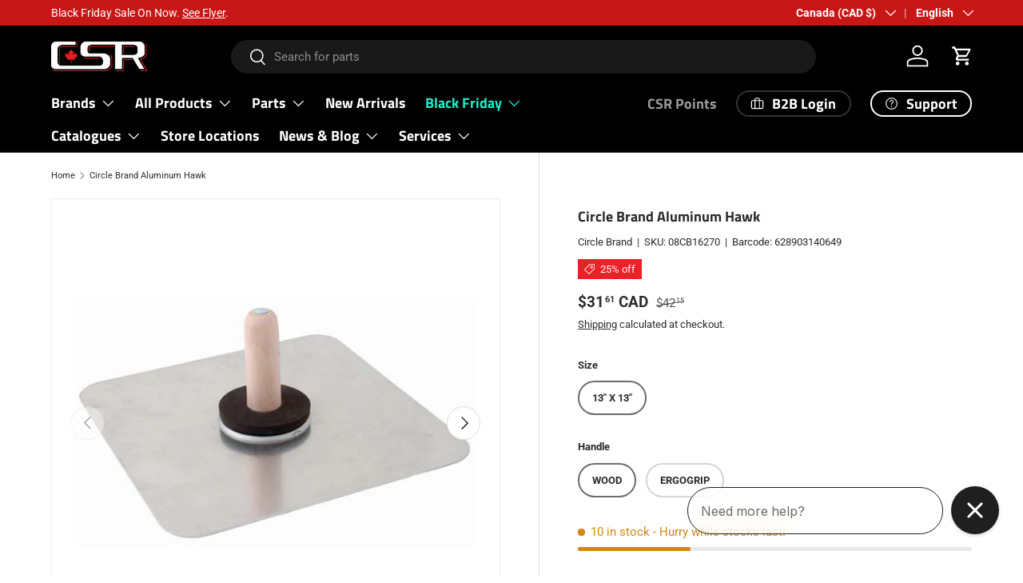

--- FILE ---
content_type: text/html; charset=utf-8
request_url: https://csrbuilding.com/products/circle-brand-aluminum-hawk
body_size: 64359
content:
<!doctype html>
<html class="no-js" lang="en" dir="ltr">
<head><meta charset="utf-8">
<meta name="viewport" content="width=device-width,initial-scale=1">
<title>Circle Brand Aluminum Hawk &ndash; CSR Building Supplies</title><link rel="canonical" href="https://csrbuilding.com/products/circle-brand-aluminum-hawk"><link rel="icon" href="//csrbuilding.com/cdn/shop/files/cropped-CSR-LOGO-BLACK-3-3-300x300.png?crop=center&height=48&v=1613703171&width=48" type="image/png">
  <link rel="apple-touch-icon" href="//csrbuilding.com/cdn/shop/files/cropped-CSR-LOGO-BLACK-3-3-300x300.png?crop=center&height=180&v=1613703171&width=180"><meta name="description" content="Aluminum constructed with circular grooves to prevent material from sliding. Available with a wooden or ErgoGrip handle and callus preventers. Features ErgoGrip or Wooden Handle Aluminum construction Machined scored to prevent material slippage Rounded corners to prevent injury Callous preventers"><meta property="og:site_name" content="CSR Building Supplies">
<meta property="og:url" content="https://csrbuilding.com/products/circle-brand-aluminum-hawk">
<meta property="og:title" content="Circle Brand Aluminum Hawk">
<meta property="og:type" content="product">
<meta property="og:description" content="Aluminum constructed with circular grooves to prevent material from sliding. Available with a wooden or ErgoGrip handle and callus preventers. Features ErgoGrip or Wooden Handle Aluminum construction Machined scored to prevent material slippage Rounded corners to prevent injury Callous preventers"><meta property="og:image" content="http://csrbuilding.com/cdn/shop/products/CB16270.jpg?crop=center&height=1200&v=1670953847&width=1200">
  <meta property="og:image:secure_url" content="https://csrbuilding.com/cdn/shop/products/CB16270.jpg?crop=center&height=1200&v=1670953847&width=1200">
  <meta property="og:image:width" content="2000">
  <meta property="og:image:height" content="2000"><meta property="og:price:amount" content="31.61">
  <meta property="og:price:currency" content="CAD"><meta name="twitter:site" content="@csrbuilding"><meta name="twitter:card" content="summary_large_image">
<meta name="twitter:title" content="Circle Brand Aluminum Hawk">
<meta name="twitter:description" content="Aluminum constructed with circular grooves to prevent material from sliding. Available with a wooden or ErgoGrip handle and callus preventers. Features ErgoGrip or Wooden Handle Aluminum construction Machined scored to prevent material slippage Rounded corners to prevent injury Callous preventers">
<link rel="preload" href="//csrbuilding.com/cdn/shop/t/22/assets/main.css?v=173250711129245361661764164425" as="style"><style data-shopify>
@font-face {
  font-family: Roboto;
  font-weight: 400;
  font-style: normal;
  font-display: swap;
  src: url("//csrbuilding.com/cdn/fonts/roboto/roboto_n4.2019d890f07b1852f56ce63ba45b2db45d852cba.woff2") format("woff2"),
       url("//csrbuilding.com/cdn/fonts/roboto/roboto_n4.238690e0007583582327135619c5f7971652fa9d.woff") format("woff");
}
@font-face {
  font-family: Roboto;
  font-weight: 700;
  font-style: normal;
  font-display: swap;
  src: url("//csrbuilding.com/cdn/fonts/roboto/roboto_n7.f38007a10afbbde8976c4056bfe890710d51dec2.woff2") format("woff2"),
       url("//csrbuilding.com/cdn/fonts/roboto/roboto_n7.94bfdd3e80c7be00e128703d245c207769d763f9.woff") format("woff");
}
@font-face {
  font-family: Roboto;
  font-weight: 400;
  font-style: italic;
  font-display: swap;
  src: url("//csrbuilding.com/cdn/fonts/roboto/roboto_i4.57ce898ccda22ee84f49e6b57ae302250655e2d4.woff2") format("woff2"),
       url("//csrbuilding.com/cdn/fonts/roboto/roboto_i4.b21f3bd061cbcb83b824ae8c7671a82587b264bf.woff") format("woff");
}
@font-face {
  font-family: Roboto;
  font-weight: 700;
  font-style: italic;
  font-display: swap;
  src: url("//csrbuilding.com/cdn/fonts/roboto/roboto_i7.7ccaf9410746f2c53340607c42c43f90a9005937.woff2") format("woff2"),
       url("//csrbuilding.com/cdn/fonts/roboto/roboto_i7.49ec21cdd7148292bffea74c62c0df6e93551516.woff") format("woff");
}
@font-face {
  font-family: "Titillium Web";
  font-weight: 700;
  font-style: normal;
  font-display: swap;
  src: url("//csrbuilding.com/cdn/fonts/titillium_web/titilliumweb_n7.d17ed1f3a767ca2dd9fcaa8710c651c747c3860e.woff2") format("woff2"),
       url("//csrbuilding.com/cdn/fonts/titillium_web/titilliumweb_n7.56a12bf435e8401765588d4fbf86b152db29e2a2.woff") format("woff");
}
@font-face {
  font-family: "Titillium Web";
  font-weight: 700;
  font-style: normal;
  font-display: swap;
  src: url("//csrbuilding.com/cdn/fonts/titillium_web/titilliumweb_n7.d17ed1f3a767ca2dd9fcaa8710c651c747c3860e.woff2") format("woff2"),
       url("//csrbuilding.com/cdn/fonts/titillium_web/titilliumweb_n7.56a12bf435e8401765588d4fbf86b152db29e2a2.woff") format("woff");
}
:root {
      --bg-color: 255 255 255 / 1.0;
      --bg-color-og: 255 255 255 / 1.0;
      --heading-color: 42 43 42;
      --text-color: 42 43 42;
      --text-color-og: 42 43 42;
      --scrollbar-color: 42 43 42;
      --link-color: 42 43 42;
      --link-color-og: 42 43 42;
      --star-color: 255 159 28;--swatch-border-color-default: 212 213 212;
        --swatch-border-color-active: 149 149 149;
        --swatch-card-size: 24px;
        --swatch-variant-picker-size: 64px;--color-scheme-1-bg: 244 244 244 / 1.0;
      --color-scheme-1-grad: linear-gradient(180deg, rgba(244, 244, 244, 1), rgba(244, 244, 244, 1) 100%);
      --color-scheme-1-heading: 42 43 42;
      --color-scheme-1-text: 42 43 42;
      --color-scheme-1-btn-bg: 3 3 3;
      --color-scheme-1-btn-text: 255 255 255;
      --color-scheme-1-btn-bg-hover: 49 49 49;--color-scheme-2-bg: 42 43 42 / 1.0;
      --color-scheme-2-grad: radial-gradient(rgba(174, 31, 35, 1) 16%, rgba(180, 12, 28, 1) 33%, rgba(42, 43, 42, 1) 85%);
      --color-scheme-2-heading: 255 255 255;
      --color-scheme-2-text: 255 255 255;
      --color-scheme-2-btn-bg: 255 255 255;
      --color-scheme-2-btn-text: 255 255 255;
      --color-scheme-2-btn-bg-hover: 255 255 255;--color-scheme-3-bg: 255 255 255 / 1.0;
      --color-scheme-3-grad: ;
      --color-scheme-3-heading: 42 43 42;
      --color-scheme-3-text: 42 43 42;
      --color-scheme-3-btn-bg: 180 12 28;
      --color-scheme-3-btn-text: 255 255 255;
      --color-scheme-3-btn-bg-hover: 203 51 66;

      --drawer-bg-color: 255 255 255 / 1.0;
      --drawer-text-color: 42 43 42;

      --panel-bg-color: 244 244 244 / 1.0;
      --panel-heading-color: 42 43 42;
      --panel-text-color: 42 43 42;

      --in-stock-text-color: 44 126 63;
      --low-stock-text-color: 210 134 26;
      --very-low-stock-text-color: 180 12 28;
      --no-stock-text-color: 119 119 119;
      --no-stock-backordered-text-color: 119 119 119;

      --error-bg-color: 252 237 238;
      --error-text-color: 180 12 28;
      --success-bg-color: 232 246 234;
      --success-text-color: 44 126 63;
      --info-bg-color: 228 237 250;
      --info-text-color: 26 102 210;

      --heading-font-family: "Titillium Web", sans-serif;
      --heading-font-style: normal;
      --heading-font-weight: 700;
      --heading-scale-start: 2;

      --navigation-font-family: "Titillium Web", sans-serif;
      --navigation-font-style: normal;
      --navigation-font-weight: 700;--heading-text-transform: none;
--subheading-text-transform: none;
      --body-font-family: Roboto, sans-serif;
      --body-font-style: normal;
      --body-font-weight: 400;
      --body-font-size: 15;

      --section-gap: 48;
      --heading-gap: calc(8 * var(--space-unit));--grid-column-gap: 20px;--btn-bg-color: 42 43 42;
      --btn-bg-hover-color: 82 83 82;
      --btn-text-color: 255 255 255;
      --btn-bg-color-og: 42 43 42;
      --btn-text-color-og: 255 255 255;
      --btn-alt-bg-color: 255 255 255;
      --btn-alt-bg-alpha: 1.0;
      --btn-alt-text-color: 42 43 42;
      --btn-border-width: 2px;
      --btn-padding-y: 12px;

      
      --btn-border-radius: 28px;
      

      --btn-lg-border-radius: 50%;
      --btn-icon-border-radius: 50%;
      --input-with-btn-inner-radius: var(--btn-border-radius);
      --btn-text-transform: uppercase;

      --input-bg-color: 255 255 255 / 1.0;
      --input-text-color: 42 43 42;
      --input-border-width: 2px;
      --input-border-radius: 26px;
      --textarea-border-radius: 12px;
      --input-border-radius: 28px;
      --input-lg-border-radius: 34px;
      --input-bg-color-diff-3: #f7f7f7;
      --input-bg-color-diff-6: #f0f0f0;

      --modal-border-radius: 16px;
      --modal-overlay-color: 0 0 0;
      --modal-overlay-opacity: 0.4;
      --drawer-border-radius: 16px;
      --overlay-border-radius: 0px;

      --custom-label-bg-color: 255 0 0 / 1.0;
      --custom-label-text-color: 255 255 255 / 1.0;--sale-label-bg-color: 235 33 39 / 1.0;
      --sale-label-text-color: 255 255 255 / 1.0;--sold-out-label-bg-color: 42 43 42 / 1.0;
      --sold-out-label-text-color: 255 255 255 / 1.0;--new-label-bg-color: 248 255 10 / 1.0;
      --new-label-text-color: 31 31 31 / 1.0;--preorder-label-bg-color: 0 166 237 / 1.0;
      --preorder-label-text-color: 255 255 255 / 1.0;

      --collection-label-color: 0 126 18 / 1.0;

      --page-width: 1920px;
      --gutter-sm: 20px;
      --gutter-md: 32px;
      --gutter-lg: 64px;

      --payment-terms-bg-color: #ffffff;

      --coll-card-bg-color: #F9F9F9;
      --coll-card-border-color: #f2f2f2;

      --card-highlight-bg-color: #F9F9F9;
      --card-highlight-text-color: 85 85 85;
      --card-highlight-border-color: #E1E1E1;--card-bg-color: #ffffff;
      --card-text-color: 38 38 43;
      --card-border-color: #f2f2f2;
        
          --aos-animate-duration: 0.6s;
        

        
          --aos-min-width: 0;
        
      

      --reading-width: 48em;
    }

    @media (max-width: 769px) {
      :root {
        --reading-width: 36em;
      }
    }
  </style><link rel="stylesheet" href="//csrbuilding.com/cdn/shop/t/22/assets/main.css?v=173250711129245361661764164425">
  <script src="//csrbuilding.com/cdn/shop/t/22/assets/main.js?v=182340204423554326591755318159" defer="defer"></script><link rel="preload" href="//csrbuilding.com/cdn/fonts/roboto/roboto_n4.2019d890f07b1852f56ce63ba45b2db45d852cba.woff2" as="font" type="font/woff2" crossorigin fetchpriority="high"><link rel="preload" href="//csrbuilding.com/cdn/fonts/titillium_web/titilliumweb_n7.d17ed1f3a767ca2dd9fcaa8710c651c747c3860e.woff2" as="font" type="font/woff2" crossorigin fetchpriority="high"><script>window.performance && window.performance.mark && window.performance.mark('shopify.content_for_header.start');</script><meta name="google-site-verification" content="mPLUWa6RaxruCR2g82twHYW8IlfLq8ZN96fG1cxQvEE">
<meta name="facebook-domain-verification" content="m6l9oylokhiyg2anu5sf5lmhkic26b">
<meta name="facebook-domain-verification" content="lnngr3m4ln88717nigobffvyyk5wll">
<meta name="facebook-domain-verification" content="lsbtm8uwvcrcr5i4z11odcu60d43u2">
<meta id="shopify-digital-wallet" name="shopify-digital-wallet" content="/27766784139/digital_wallets/dialog">
<meta name="shopify-checkout-api-token" content="e4f1214b54d0f763f20ee127e53861c8">
<meta id="in-context-paypal-metadata" data-shop-id="27766784139" data-venmo-supported="false" data-environment="production" data-locale="en_US" data-paypal-v4="true" data-currency="CAD">
<link rel="alternate" hreflang="x-default" href="https://csrbuilding.com/products/circle-brand-aluminum-hawk">
<link rel="alternate" hreflang="es" href="https://csrbuilding.com/es/products/circle-brand-aluminum-hawk">
<link rel="alternate" hreflang="fr" href="https://csrbuilding.com/fr/products/circle-brand-aluminum-hawk">
<link rel="alternate" hreflang="en-GB" href="https://csrbuilding.com/en-gb/products/circle-brand-aluminum-hawk">
<link rel="alternate" hreflang="en-NO" href="https://csrbuilding.com/en-no/products/circle-brand-aluminum-hawk">
<link rel="alternate" hreflang="en-FR" href="https://csrbuilding.com/en-fr/products/circle-brand-aluminum-hawk">
<link rel="alternate" hreflang="fr-FR" href="https://csrbuilding.com/fr-fr/products/circle-brand-aluminum-hawk">
<link rel="alternate" hreflang="en-BE" href="https://csrbuilding.com/en-de/products/circle-brand-aluminum-hawk">
<link rel="alternate" hreflang="es-BE" href="https://csrbuilding.com/es-de/products/circle-brand-aluminum-hawk">
<link rel="alternate" hreflang="fr-BE" href="https://csrbuilding.com/fr-de/products/circle-brand-aluminum-hawk">
<link rel="alternate" hreflang="en-NL" href="https://csrbuilding.com/en-de/products/circle-brand-aluminum-hawk">
<link rel="alternate" hreflang="es-NL" href="https://csrbuilding.com/es-de/products/circle-brand-aluminum-hawk">
<link rel="alternate" hreflang="fr-NL" href="https://csrbuilding.com/fr-de/products/circle-brand-aluminum-hawk">
<link rel="alternate" hreflang="en-DE" href="https://csrbuilding.com/en-de/products/circle-brand-aluminum-hawk">
<link rel="alternate" hreflang="es-DE" href="https://csrbuilding.com/es-de/products/circle-brand-aluminum-hawk">
<link rel="alternate" hreflang="fr-DE" href="https://csrbuilding.com/fr-de/products/circle-brand-aluminum-hawk">
<link rel="alternate" hreflang="en-IT" href="https://csrbuilding.com/en-de/products/circle-brand-aluminum-hawk">
<link rel="alternate" hreflang="es-IT" href="https://csrbuilding.com/es-de/products/circle-brand-aluminum-hawk">
<link rel="alternate" hreflang="fr-IT" href="https://csrbuilding.com/fr-de/products/circle-brand-aluminum-hawk">
<link rel="alternate" hreflang="en-EE" href="https://csrbuilding.com/en-de/products/circle-brand-aluminum-hawk">
<link rel="alternate" hreflang="es-EE" href="https://csrbuilding.com/es-de/products/circle-brand-aluminum-hawk">
<link rel="alternate" hreflang="fr-EE" href="https://csrbuilding.com/fr-de/products/circle-brand-aluminum-hawk">
<link rel="alternate" hreflang="en-FI" href="https://csrbuilding.com/en-de/products/circle-brand-aluminum-hawk">
<link rel="alternate" hreflang="es-FI" href="https://csrbuilding.com/es-de/products/circle-brand-aluminum-hawk">
<link rel="alternate" hreflang="fr-FI" href="https://csrbuilding.com/fr-de/products/circle-brand-aluminum-hawk">
<link rel="alternate" hreflang="en-LV" href="https://csrbuilding.com/en-de/products/circle-brand-aluminum-hawk">
<link rel="alternate" hreflang="es-LV" href="https://csrbuilding.com/es-de/products/circle-brand-aluminum-hawk">
<link rel="alternate" hreflang="fr-LV" href="https://csrbuilding.com/fr-de/products/circle-brand-aluminum-hawk">
<link rel="alternate" hreflang="en-LT" href="https://csrbuilding.com/en-de/products/circle-brand-aluminum-hawk">
<link rel="alternate" hreflang="es-LT" href="https://csrbuilding.com/es-de/products/circle-brand-aluminum-hawk">
<link rel="alternate" hreflang="fr-LT" href="https://csrbuilding.com/fr-de/products/circle-brand-aluminum-hawk">
<link rel="alternate" hreflang="en-PT" href="https://csrbuilding.com/en-de/products/circle-brand-aluminum-hawk">
<link rel="alternate" hreflang="es-PT" href="https://csrbuilding.com/es-de/products/circle-brand-aluminum-hawk">
<link rel="alternate" hreflang="fr-PT" href="https://csrbuilding.com/fr-de/products/circle-brand-aluminum-hawk">
<link rel="alternate" hreflang="en-AT" href="https://csrbuilding.com/en-de/products/circle-brand-aluminum-hawk">
<link rel="alternate" hreflang="es-AT" href="https://csrbuilding.com/es-de/products/circle-brand-aluminum-hawk">
<link rel="alternate" hreflang="fr-AT" href="https://csrbuilding.com/fr-de/products/circle-brand-aluminum-hawk">
<link rel="alternate" hreflang="en-ES" href="https://csrbuilding.com/en-de/products/circle-brand-aluminum-hawk">
<link rel="alternate" hreflang="es-ES" href="https://csrbuilding.com/es-de/products/circle-brand-aluminum-hawk">
<link rel="alternate" hreflang="fr-ES" href="https://csrbuilding.com/fr-de/products/circle-brand-aluminum-hawk">
<link rel="alternate" hreflang="en-AU" href="https://csrbuilding.com/en-au/products/circle-brand-aluminum-hawk">
<link rel="alternate" hreflang="en-JP" href="https://csrbuilding.com/en-jp/products/circle-brand-aluminum-hawk">
<link rel="alternate" hreflang="en-US" href="https://csrbuilding.com/en-us/products/circle-brand-aluminum-hawk">
<link rel="alternate" hreflang="es-US" href="https://csrbuilding.com/es-us/products/circle-brand-aluminum-hawk">
<link rel="alternate" hreflang="fr-US" href="https://csrbuilding.com/fr-us/products/circle-brand-aluminum-hawk">
<link rel="alternate" type="application/json+oembed" href="https://csrbuilding.com/products/circle-brand-aluminum-hawk.oembed">
<script async="async" src="/checkouts/internal/preloads.js?locale=en-CA"></script>
<link rel="preconnect" href="https://shop.app" crossorigin="anonymous">
<script async="async" src="https://shop.app/checkouts/internal/preloads.js?locale=en-CA&shop_id=27766784139" crossorigin="anonymous"></script>
<script id="apple-pay-shop-capabilities" type="application/json">{"shopId":27766784139,"countryCode":"CA","currencyCode":"CAD","merchantCapabilities":["supports3DS"],"merchantId":"gid:\/\/shopify\/Shop\/27766784139","merchantName":"CSR Building Supplies","requiredBillingContactFields":["postalAddress","email","phone"],"requiredShippingContactFields":["postalAddress","email","phone"],"shippingType":"shipping","supportedNetworks":["visa","masterCard","amex","discover","interac","jcb"],"total":{"type":"pending","label":"CSR Building Supplies","amount":"1.00"},"shopifyPaymentsEnabled":true,"supportsSubscriptions":true}</script>
<script id="shopify-features" type="application/json">{"accessToken":"e4f1214b54d0f763f20ee127e53861c8","betas":["rich-media-storefront-analytics"],"domain":"csrbuilding.com","predictiveSearch":true,"shopId":27766784139,"locale":"en"}</script>
<script>var Shopify = Shopify || {};
Shopify.shop = "csr-building-supplies.myshopify.com";
Shopify.locale = "en";
Shopify.currency = {"active":"CAD","rate":"1.0"};
Shopify.country = "CA";
Shopify.theme = {"name":"Enterprise 2.0","id":181245313390,"schema_name":"Enterprise","schema_version":"2.0.0","theme_store_id":1657,"role":"main"};
Shopify.theme.handle = "null";
Shopify.theme.style = {"id":null,"handle":null};
Shopify.cdnHost = "csrbuilding.com/cdn";
Shopify.routes = Shopify.routes || {};
Shopify.routes.root = "/";</script>
<script type="module">!function(o){(o.Shopify=o.Shopify||{}).modules=!0}(window);</script>
<script>!function(o){function n(){var o=[];function n(){o.push(Array.prototype.slice.apply(arguments))}return n.q=o,n}var t=o.Shopify=o.Shopify||{};t.loadFeatures=n(),t.autoloadFeatures=n()}(window);</script>
<script>
  window.ShopifyPay = window.ShopifyPay || {};
  window.ShopifyPay.apiHost = "shop.app\/pay";
  window.ShopifyPay.redirectState = null;
</script>
<script id="shop-js-analytics" type="application/json">{"pageType":"product"}</script>
<script defer="defer" async type="module" src="//csrbuilding.com/cdn/shopifycloud/shop-js/modules/v2/client.init-shop-cart-sync_D0dqhulL.en.esm.js"></script>
<script defer="defer" async type="module" src="//csrbuilding.com/cdn/shopifycloud/shop-js/modules/v2/chunk.common_CpVO7qML.esm.js"></script>
<script type="module">
  await import("//csrbuilding.com/cdn/shopifycloud/shop-js/modules/v2/client.init-shop-cart-sync_D0dqhulL.en.esm.js");
await import("//csrbuilding.com/cdn/shopifycloud/shop-js/modules/v2/chunk.common_CpVO7qML.esm.js");

  window.Shopify.SignInWithShop?.initShopCartSync?.({"fedCMEnabled":true,"windoidEnabled":true});

</script>
<script>
  window.Shopify = window.Shopify || {};
  if (!window.Shopify.featureAssets) window.Shopify.featureAssets = {};
  window.Shopify.featureAssets['shop-js'] = {"shop-cart-sync":["modules/v2/client.shop-cart-sync_D9bwt38V.en.esm.js","modules/v2/chunk.common_CpVO7qML.esm.js"],"init-fed-cm":["modules/v2/client.init-fed-cm_BJ8NPuHe.en.esm.js","modules/v2/chunk.common_CpVO7qML.esm.js"],"init-shop-email-lookup-coordinator":["modules/v2/client.init-shop-email-lookup-coordinator_pVrP2-kG.en.esm.js","modules/v2/chunk.common_CpVO7qML.esm.js"],"shop-cash-offers":["modules/v2/client.shop-cash-offers_CNh7FWN-.en.esm.js","modules/v2/chunk.common_CpVO7qML.esm.js","modules/v2/chunk.modal_DKF6x0Jh.esm.js"],"init-shop-cart-sync":["modules/v2/client.init-shop-cart-sync_D0dqhulL.en.esm.js","modules/v2/chunk.common_CpVO7qML.esm.js"],"init-windoid":["modules/v2/client.init-windoid_DaoAelzT.en.esm.js","modules/v2/chunk.common_CpVO7qML.esm.js"],"shop-toast-manager":["modules/v2/client.shop-toast-manager_1DND8Tac.en.esm.js","modules/v2/chunk.common_CpVO7qML.esm.js"],"pay-button":["modules/v2/client.pay-button_CFeQi1r6.en.esm.js","modules/v2/chunk.common_CpVO7qML.esm.js"],"shop-button":["modules/v2/client.shop-button_Ca94MDdQ.en.esm.js","modules/v2/chunk.common_CpVO7qML.esm.js"],"shop-login-button":["modules/v2/client.shop-login-button_DPYNfp1Z.en.esm.js","modules/v2/chunk.common_CpVO7qML.esm.js","modules/v2/chunk.modal_DKF6x0Jh.esm.js"],"avatar":["modules/v2/client.avatar_BTnouDA3.en.esm.js"],"shop-follow-button":["modules/v2/client.shop-follow-button_BMKh4nJE.en.esm.js","modules/v2/chunk.common_CpVO7qML.esm.js","modules/v2/chunk.modal_DKF6x0Jh.esm.js"],"init-customer-accounts-sign-up":["modules/v2/client.init-customer-accounts-sign-up_CJXi5kRN.en.esm.js","modules/v2/client.shop-login-button_DPYNfp1Z.en.esm.js","modules/v2/chunk.common_CpVO7qML.esm.js","modules/v2/chunk.modal_DKF6x0Jh.esm.js"],"init-shop-for-new-customer-accounts":["modules/v2/client.init-shop-for-new-customer-accounts_BoBxkgWu.en.esm.js","modules/v2/client.shop-login-button_DPYNfp1Z.en.esm.js","modules/v2/chunk.common_CpVO7qML.esm.js","modules/v2/chunk.modal_DKF6x0Jh.esm.js"],"init-customer-accounts":["modules/v2/client.init-customer-accounts_DCuDTzpR.en.esm.js","modules/v2/client.shop-login-button_DPYNfp1Z.en.esm.js","modules/v2/chunk.common_CpVO7qML.esm.js","modules/v2/chunk.modal_DKF6x0Jh.esm.js"],"checkout-modal":["modules/v2/client.checkout-modal_U_3e4VxF.en.esm.js","modules/v2/chunk.common_CpVO7qML.esm.js","modules/v2/chunk.modal_DKF6x0Jh.esm.js"],"lead-capture":["modules/v2/client.lead-capture_DEgn0Z8u.en.esm.js","modules/v2/chunk.common_CpVO7qML.esm.js","modules/v2/chunk.modal_DKF6x0Jh.esm.js"],"shop-login":["modules/v2/client.shop-login_CoM5QKZ_.en.esm.js","modules/v2/chunk.common_CpVO7qML.esm.js","modules/v2/chunk.modal_DKF6x0Jh.esm.js"],"payment-terms":["modules/v2/client.payment-terms_BmrqWn8r.en.esm.js","modules/v2/chunk.common_CpVO7qML.esm.js","modules/v2/chunk.modal_DKF6x0Jh.esm.js"]};
</script>
<script>(function() {
  var isLoaded = false;
  function asyncLoad() {
    if (isLoaded) return;
    isLoaded = true;
    var urls = ["https:\/\/cdn.506.io\/eg\/script.js?shop=csr-building-supplies.myshopify.com","https:\/\/ideafyi.oss-us-west-1.aliyuncs.com\/js\/blocker.js?v=2\u0026shop=csr-building-supplies.myshopify.com"];
    for (var i = 0; i < urls.length; i++) {
      var s = document.createElement('script');
      s.type = 'text/javascript';
      s.async = true;
      s.src = urls[i];
      var x = document.getElementsByTagName('script')[0];
      x.parentNode.insertBefore(s, x);
    }
  };
  if(window.attachEvent) {
    window.attachEvent('onload', asyncLoad);
  } else {
    window.addEventListener('load', asyncLoad, false);
  }
})();</script>
<script id="__st">var __st={"a":27766784139,"offset":-18000,"reqid":"1d566918-2353-449d-996c-538aed94d0b8-1764220220","pageurl":"csrbuilding.com\/products\/circle-brand-aluminum-hawk","u":"bee3f509a322","p":"product","rtyp":"product","rid":4710387220619};</script>
<script>window.ShopifyPaypalV4VisibilityTracking = true;</script>
<script id="captcha-bootstrap">!function(){'use strict';const t='contact',e='account',n='new_comment',o=[[t,t],['blogs',n],['comments',n],[t,'customer']],c=[[e,'customer_login'],[e,'guest_login'],[e,'recover_customer_password'],[e,'create_customer']],r=t=>t.map((([t,e])=>`form[action*='/${t}']:not([data-nocaptcha='true']) input[name='form_type'][value='${e}']`)).join(','),a=t=>()=>t?[...document.querySelectorAll(t)].map((t=>t.form)):[];function s(){const t=[...o],e=r(t);return a(e)}const i='password',u='form_key',d=['recaptcha-v3-token','g-recaptcha-response','h-captcha-response',i],f=()=>{try{return window.sessionStorage}catch{return}},m='__shopify_v',_=t=>t.elements[u];function p(t,e,n=!1){try{const o=window.sessionStorage,c=JSON.parse(o.getItem(e)),{data:r}=function(t){const{data:e,action:n}=t;return t[m]||n?{data:e,action:n}:{data:t,action:n}}(c);for(const[e,n]of Object.entries(r))t.elements[e]&&(t.elements[e].value=n);n&&o.removeItem(e)}catch(o){console.error('form repopulation failed',{error:o})}}const l='form_type',E='cptcha';function T(t){t.dataset[E]=!0}const w=window,h=w.document,L='Shopify',v='ce_forms',y='captcha';let A=!1;((t,e)=>{const n=(g='f06e6c50-85a8-45c8-87d0-21a2b65856fe',I='https://cdn.shopify.com/shopifycloud/storefront-forms-hcaptcha/ce_storefront_forms_captcha_hcaptcha.v1.5.2.iife.js',D={infoText:'Protected by hCaptcha',privacyText:'Privacy',termsText:'Terms'},(t,e,n)=>{const o=w[L][v],c=o.bindForm;if(c)return c(t,g,e,D).then(n);var r;o.q.push([[t,g,e,D],n]),r=I,A||(h.body.append(Object.assign(h.createElement('script'),{id:'captcha-provider',async:!0,src:r})),A=!0)});var g,I,D;w[L]=w[L]||{},w[L][v]=w[L][v]||{},w[L][v].q=[],w[L][y]=w[L][y]||{},w[L][y].protect=function(t,e){n(t,void 0,e),T(t)},Object.freeze(w[L][y]),function(t,e,n,w,h,L){const[v,y,A,g]=function(t,e,n){const i=e?o:[],u=t?c:[],d=[...i,...u],f=r(d),m=r(i),_=r(d.filter((([t,e])=>n.includes(e))));return[a(f),a(m),a(_),s()]}(w,h,L),I=t=>{const e=t.target;return e instanceof HTMLFormElement?e:e&&e.form},D=t=>v().includes(t);t.addEventListener('submit',(t=>{const e=I(t);if(!e)return;const n=D(e)&&!e.dataset.hcaptchaBound&&!e.dataset.recaptchaBound,o=_(e),c=g().includes(e)&&(!o||!o.value);(n||c)&&t.preventDefault(),c&&!n&&(function(t){try{if(!f())return;!function(t){const e=f();if(!e)return;const n=_(t);if(!n)return;const o=n.value;o&&e.removeItem(o)}(t);const e=Array.from(Array(32),(()=>Math.random().toString(36)[2])).join('');!function(t,e){_(t)||t.append(Object.assign(document.createElement('input'),{type:'hidden',name:u})),t.elements[u].value=e}(t,e),function(t,e){const n=f();if(!n)return;const o=[...t.querySelectorAll(`input[type='${i}']`)].map((({name:t})=>t)),c=[...d,...o],r={};for(const[a,s]of new FormData(t).entries())c.includes(a)||(r[a]=s);n.setItem(e,JSON.stringify({[m]:1,action:t.action,data:r}))}(t,e)}catch(e){console.error('failed to persist form',e)}}(e),e.submit())}));const S=(t,e)=>{t&&!t.dataset[E]&&(n(t,e.some((e=>e===t))),T(t))};for(const o of['focusin','change'])t.addEventListener(o,(t=>{const e=I(t);D(e)&&S(e,y())}));const B=e.get('form_key'),M=e.get(l),P=B&&M;t.addEventListener('DOMContentLoaded',(()=>{const t=y();if(P)for(const e of t)e.elements[l].value===M&&p(e,B);[...new Set([...A(),...v().filter((t=>'true'===t.dataset.shopifyCaptcha))])].forEach((e=>S(e,t)))}))}(h,new URLSearchParams(w.location.search),n,t,e,['guest_login'])})(!1,!0)}();</script>
<script integrity="sha256-52AcMU7V7pcBOXWImdc/TAGTFKeNjmkeM1Pvks/DTgc=" data-source-attribution="shopify.loadfeatures" defer="defer" src="//csrbuilding.com/cdn/shopifycloud/storefront/assets/storefront/load_feature-81c60534.js" crossorigin="anonymous"></script>
<script crossorigin="anonymous" defer="defer" src="//csrbuilding.com/cdn/shopifycloud/storefront/assets/shopify_pay/storefront-65b4c6d7.js?v=20250812"></script>
<script data-source-attribution="shopify.dynamic_checkout.dynamic.init">var Shopify=Shopify||{};Shopify.PaymentButton=Shopify.PaymentButton||{isStorefrontPortableWallets:!0,init:function(){window.Shopify.PaymentButton.init=function(){};var t=document.createElement("script");t.src="https://csrbuilding.com/cdn/shopifycloud/portable-wallets/latest/portable-wallets.en.js",t.type="module",document.head.appendChild(t)}};
</script>
<script data-source-attribution="shopify.dynamic_checkout.buyer_consent">
  function portableWalletsHideBuyerConsent(e){var t=document.getElementById("shopify-buyer-consent"),n=document.getElementById("shopify-subscription-policy-button");t&&n&&(t.classList.add("hidden"),t.setAttribute("aria-hidden","true"),n.removeEventListener("click",e))}function portableWalletsShowBuyerConsent(e){var t=document.getElementById("shopify-buyer-consent"),n=document.getElementById("shopify-subscription-policy-button");t&&n&&(t.classList.remove("hidden"),t.removeAttribute("aria-hidden"),n.addEventListener("click",e))}window.Shopify?.PaymentButton&&(window.Shopify.PaymentButton.hideBuyerConsent=portableWalletsHideBuyerConsent,window.Shopify.PaymentButton.showBuyerConsent=portableWalletsShowBuyerConsent);
</script>
<script data-source-attribution="shopify.dynamic_checkout.cart.bootstrap">document.addEventListener("DOMContentLoaded",(function(){function t(){return document.querySelector("shopify-accelerated-checkout-cart, shopify-accelerated-checkout")}if(t())Shopify.PaymentButton.init();else{new MutationObserver((function(e,n){t()&&(Shopify.PaymentButton.init(),n.disconnect())})).observe(document.body,{childList:!0,subtree:!0})}}));
</script>
<script id='scb4127' type='text/javascript' async='' src='https://csrbuilding.com/cdn/shopifycloud/privacy-banner/storefront-banner.js'></script><link id="shopify-accelerated-checkout-styles" rel="stylesheet" media="screen" href="https://csrbuilding.com/cdn/shopifycloud/portable-wallets/latest/accelerated-checkout-backwards-compat.css" crossorigin="anonymous">
<style id="shopify-accelerated-checkout-cart">
        #shopify-buyer-consent {
  margin-top: 1em;
  display: inline-block;
  width: 100%;
}

#shopify-buyer-consent.hidden {
  display: none;
}

#shopify-subscription-policy-button {
  background: none;
  border: none;
  padding: 0;
  text-decoration: underline;
  font-size: inherit;
  cursor: pointer;
}

#shopify-subscription-policy-button::before {
  box-shadow: none;
}

      </style>
<script id="sections-script" data-sections="header,footer" defer="defer" src="//csrbuilding.com/cdn/shop/t/22/compiled_assets/scripts.js?25126"></script>
<script>window.performance && window.performance.mark && window.performance.mark('shopify.content_for_header.end');</script>

    <script src="//csrbuilding.com/cdn/shop/t/22/assets/animate-on-scroll.js?v=15249566486942820451755318159" defer="defer"></script>
    <link rel="stylesheet" href="//csrbuilding.com/cdn/shop/t/22/assets/animate-on-scroll.css?v=116194678796051782541755318159">
  

  <script>document.documentElement.className = document.documentElement.className.replace('no-js', 'js');</script><!-- CC Custom Head Start --><!-- CC Custom Head End --><!-- BEGIN app block: shopify://apps/gorgias-live-chat-helpdesk/blocks/gorgias/a66db725-7b96-4e3f-916e-6c8e6f87aaaa -->
<script defer data-gorgias-loader-chat src="https://config.gorgias.chat/bundle-loader/shopify/csr-building-supplies.myshopify.com"></script>


<script defer data-gorgias-loader-convert  src="https://cdn.9gtb.com/loader.js"></script>


<script defer data-gorgias-loader-mailto-replace  src="https://config.gorgias.help/api/contact-forms/replace-mailto-script.js?shopName=csr-building-supplies"></script>


<!-- END app block --><!-- BEGIN app block: shopify://apps/also-bought/blocks/app-embed-block/b94b27b4-738d-4d92-9e60-43c22d1da3f2 --><script>
    window.codeblackbelt = window.codeblackbelt || {};
    window.codeblackbelt.shop = window.codeblackbelt.shop || 'csr-building-supplies.myshopify.com';
    
        window.codeblackbelt.productId = 4710387220619;</script><script src="//cdn.codeblackbelt.com/widgets/also-bought/main.min.js?version=2025112700-0500" async></script>
<!-- END app block --><!-- BEGIN app block: shopify://apps/eg-auto-add-to-cart/blocks/app-embed/0f7d4f74-1e89-4820-aec4-6564d7e535d2 -->










  
    <script async type="text/javascript" src="https://cdn.506.io/eg/script.js?shop=csr-building-supplies.myshopify.com&v=4"></script>
  


 
  <meta id="easygift-shop" itemid="c2hvcF8kXzE3NjQyMjAyMjE=" content='{&quot;isInstalled&quot;:true,&quot;installedOn&quot;:&quot;2021-12-10T12:43:21.177Z&quot;,&quot;appVersion&quot;:&quot;3.0&quot;,&quot;subscriptionName&quot;:&quot;Unlimited&quot;,&quot;cartAnalytics&quot;:true,&quot;freeTrialEndsOn&quot;:null,&quot;settings&quot;:{&quot;reminderBannerStyle&quot;:{&quot;position&quot;:{&quot;horizontal&quot;:&quot;right&quot;,&quot;vertical&quot;:&quot;bottom&quot;},&quot;imageUrl&quot;:null,&quot;closingMode&quot;:&quot;doNotAutoClose&quot;,&quot;cssStyles&quot;:&quot;&quot;,&quot;displayAfter&quot;:5,&quot;headerText&quot;:&quot;&quot;,&quot;primaryColor&quot;:&quot;#000000&quot;,&quot;reshowBannerAfter&quot;:&quot;everyNewSession&quot;,&quot;selfcloseAfter&quot;:5,&quot;showImage&quot;:false,&quot;subHeaderText&quot;:&quot;&quot;},&quot;addedItemIdentifier&quot;:&quot;_Gifted&quot;,&quot;ignoreOtherAppLineItems&quot;:null,&quot;customVariantsInfoLifetimeMins&quot;:1440,&quot;redirectPath&quot;:null,&quot;ignoreNonStandardCartRequests&quot;:false,&quot;bannerStyle&quot;:{&quot;position&quot;:{&quot;horizontal&quot;:&quot;right&quot;,&quot;vertical&quot;:&quot;bottom&quot;},&quot;cssStyles&quot;:null,&quot;primaryColor&quot;:&quot;#000000&quot;},&quot;themePresetId&quot;:&quot;9&quot;,&quot;notificationStyle&quot;:{&quot;position&quot;:{&quot;horizontal&quot;:&quot;left&quot;,&quot;vertical&quot;:&quot;top&quot;},&quot;primaryColor&quot;:&quot;#484848&quot;,&quot;duration&quot;:&quot;3.0&quot;,&quot;cssStyles&quot;:&quot;#aca-notifications-wrapper {\n  display: block;\n  left: 0;\n  top: 0;\n  position: fixed;\n  z-index: 99999999;\n  max-height: 100%;\n  overflow: auto;\n}\n.aca-notification-container {\n  display: flex;\n  flex-direction: row;\n  text-align: left;\n  font-size: 16px;\n  margin: 12px;\n  padding: 8px;\n  background-color: #FFFFFF;\n  width: fit-content;\n  box-shadow: 0 1px 5px 2px rgb(0 0 0 \/ 10%);\n  border-radius: 3px;\n  opacity: 0;\n  transition: opacity 0.4s ease-in-out;\n}\n.aca-notification-container .aca-notification-image {\n  display: flex;\n  align-items: center;\n  justify-content: center;\n  min-height: 60px;\n  min-width: 60px;\n  height: 60px;\n  width: 60px;\n  background-color: #FFFFFF;\n  margin: 8px;\n}\n.aca-notification-image img {\n  display: block;\n  max-width: 100%;\n  max-height: 100%;\n  width: auto;\n  height: auto;\n  border-radius: 0;\n}\n.aca-notification-container .aca-notification-text {\n  flex-grow: 1;\n  margin: 8px;\n  max-width: 260px;\n}\n.aca-notification-heading {\n  font-size: 24px;\n  margin: 0 0 0.3em 0;\n  line-height: normal;\n  word-break: break-word;\n  line-height: 1.2;\n  max-height: 3.6em;\n  overflow: hidden;\n  color: #484848;\n}\n.aca-notification-subheading {\n  font-size: 18px;\n  margin: 0;\n  line-height: normal;\n  word-break: break-word;\n  line-height: 1.4;\n  max-height: 5.6em;\n  overflow: hidden;\n  color: #484848;\n}\n@media screen and (max-width: 450px) {\n  #aca-notifications-wrapper {\n    left: 0;\n    right: 0;\n  }\n  .aca-notification-container {\n    width: auto;\n  }\n  .aca-notification-container .aca-notification-text {\n    max-width: none;\n  }\n}&quot;,&quot;hasCustomizations&quot;:false},&quot;fetchCartData&quot;:false,&quot;useLocalStorage&quot;:{&quot;expiryMinutes&quot;:null,&quot;enabled&quot;:false},&quot;popupStyle&quot;:{&quot;outOfStockButtonText&quot;:null,&quot;imageUrl&quot;:null,&quot;primaryColor&quot;:&quot;#E32619&quot;,&quot;secondaryColor&quot;:&quot;#484848&quot;,&quot;cssStyles&quot;:&quot;#aca-modal {\n  position: fixed;\n  left: 0;\n  top: 0;\n  width: 100%;\n  height: 100%;\n  background: rgba(0, 0, 0, 0.5);\n  z-index: 99999999;\n  overflow-x: hidden;\n  overflow-y: auto;\n  display: block;\n}\n#aca-modal-wrapper {\n  display: flex;\n  align-items: center;\n  width: 80%;\n  height: auto;\n  max-width: 1000px;\n  min-height: calc(100% - 60px);\n  margin: 30px auto;\n}\n#aca-modal-container {\n  position: relative;\n  display: flex;\n  flex-direction: column;\n  align-items: center;\n  justify-content: center;\n  box-shadow: 0 0 1.5rem rgba(17, 17, 17, 0.7);\n  width: 100%;\n  padding: 20px;\n  background-color: #FFFFFF;\n}\n#aca-close-icon-container {\n  position: absolute;\n  top: 12px;\n  right: 12px;\n  width: 25px;\n  display: none;\n}\n#aca-close-icon {\n  stroke: #333333;\n}\n#aca-modal-headline {\n  text-align: center;\n  margin: 0.5em 0;\n  font-size: 30px;\n  color: #484848;\n}\n#aca-modal-subheadline {\n  text-align: center;\n  margin: 0 0 0.5em 0;\n  font-size: 20px;\n  color: #484848;\n}\n#aca-products-container {\n  display: flex;\n  align-items: flex-start;\n  justify-content: center;\n  flex-wrap: wrap;\n  width: 85%;\n}\n#aca-products-container .aca-product {\n  text-align: center;\n  margin: 30px;\n  width: 200px;\n}\n.aca-product-image {\n  display: flex;\n  align-items: center;\n  justify-content: center;\n  width: 100%;\n  height: 200px;\n  background-color: #FFFFFF;\n  margin-bottom: 1em;\n}\n.aca-product-image img {\n  display: block;\n  max-width: 100%;\n  max-height: 100%;\n  width: auto;\n  height: auto;\n}\n.aca-product-name {\n  color: #333333;\n  line-height: inherit;\n  word-break: break-word;\n  font-size: 16px;\n}\n.aca-product-price {\n  color: #333333;\n  line-height: inherit;\n  font-size: 16px;\n}\n.aca-product-dropdown {\n  position: relative;\n  display: flex;\n  align-items: center;\n  cursor: pointer;\n  width: 100%;\n  height: 44px;\n  background-color: #FFFFFF;\n  line-height: inherit;\n  margin-bottom: 1em;\n}\n.aca-product-dropdown .dropdown-icon {\n  position: absolute;\n  right: 8px;\n  height: 12px;\n  width: 12px;\n  fill: #E1E3E4;\n}\n.aca-product-dropdown select::before,\n.aca-product-dropdown select::after {\n  box-sizing: border-box;\n}\nselect.aca-product-dropdown::-ms-expand {\n  display: none;\n}\n.aca-product-dropdown select {\n  box-sizing: border-box;\n  background-color: transparent;\n  border: none;\n  margin: 0;\n  cursor: inherit;\n  line-height: inherit;\n  outline: none;\n  -moz-appearance: none;\n  -webkit-appearance: none;\n  appearance: none;\n  background-image: none;\n  border-top-left-radius: 0;\n  border-top-right-radius: 0;\n  border-bottom-right-radius: 0;\n  border-bottom-left-radius: 0;\n  z-index: 1;\n  width: 100%;\n  height: 100%;\n  cursor: pointer;\n  color: #333333;\n  padding: 0 30px 0 10px;\n  font-size: 15px;\n  border: 1px solid #E1E3E4;\n  border-radius: 2px;\n}\n.aca-product-button {\n  border: none;\n  cursor: pointer;\n  width: 100%;\n  min-height: 44px;\n  word-break: break-word;\n  padding: 9px 16px;\n  background-color: #E32619;\n  line-height: inherit;\n  border: 1px solid transparent;\n  border-radius: 2px;\n  font-size: 14px;\n  color: #FFFFFF;\n  font-weight: bold;\n}\n#aca-bottom-close {\n  cursor: pointer;\n  text-align: center;\n  word-break: break-word;\n  color: #E32619;\n  font-size: 16px;\n}\n@media screen and (max-width: 700px) {\n  #aca-products-container {\n    justify-content: center;\n    width: 90%;\n    padding: 0;\n  }\n}\n@media screen and (max-width: 450px) {\n  #aca-modal-wrapper {\n    width: 90%;\n  }\n  #aca-products-container {\n    width: 90%;\n  }\n  #aca-close-icon-container {\n    display: block;\n  }\n  #aca-products-container .aca-product {\n    width: 90%;\n    margin: 20px 0;\n  }\n  .aca-product-image {\n    height: auto;\n  }\n}&quot;,&quot;hasCustomizations&quot;:false,&quot;addButtonText&quot;:&quot;Select&quot;,&quot;dismissButtonText&quot;:&quot;Close&quot;,&quot;showProductLink&quot;:false,&quot;subscriptionLabel&quot;:&quot;Subscription Plan&quot;},&quot;refreshAfterBannerClick&quot;:false,&quot;disableReapplyRules&quot;:false,&quot;disableReloadOnFailedAddition&quot;:false,&quot;autoReloadCartPage&quot;:false,&quot;ajaxRedirectPath&quot;:null,&quot;allowSimultaneousRequests&quot;:false,&quot;applyRulesOnCheckout&quot;:false,&quot;enableCartCtrlOverrides&quot;:true,&quot;scriptSettings&quot;:{&quot;branding&quot;:{&quot;show&quot;:false,&quot;removalRequestSent&quot;:null},&quot;productPageRedirection&quot;:{&quot;enabled&quot;:false,&quot;products&quot;:[],&quot;redirectionURL&quot;:&quot;\/&quot;},&quot;debugging&quot;:{&quot;enabled&quot;:false,&quot;enabledOn&quot;:null,&quot;stringifyObj&quot;:false},&quot;customCSS&quot;:null,&quot;delayUpdates&quot;:2000,&quot;decodePayload&quot;:false,&quot;hideAlertsOnFrontend&quot;:false,&quot;removeEGPropertyFromSplitActionLineItems&quot;:false,&quot;fetchProductInfoFromSavedDomain&quot;:false,&quot;enableBuyNowInterceptions&quot;:false,&quot;removeProductsAddedFromExpiredRules&quot;:false,&quot;useFinalPrice&quot;:false,&quot;hideGiftedPropertyText&quot;:false,&quot;fetchCartDataBeforeRequest&quot;:false}},&quot;translations&quot;:null,&quot;defaultLocale&quot;:&quot;en&quot;,&quot;shopDomain&quot;:&quot;csrbuilding.com&quot;}'>


<script defer>
  (async function() {
    try {

      const blockVersion = "v3"
      if (blockVersion != "v3") {
        return 
      }

      let metaErrorFlag = false;
      if (metaErrorFlag) {
        return
      }

      // Parse metafields as JSON
      const metafields = {"easygift-rule-671340e9283dcacb056994be":{"schedule":{"enabled":false,"starts":null,"ends":null},"trigger":{"productTags":{"targets":[],"collectionInfo":null,"sellingPlan":null},"type":"productsInclude","minCartValue":null,"hasUpperCartValue":false,"upperCartValue":null,"products":[{"name":"Stabila 37300 Dark Shadow Type 196-2 (24\"\/48\") Limited Edition Level Set - Default Title","variantId":51652511433070,"variantGid":"gid:\/\/shopify\/ProductVariant\/51652511433070","productGid":"gid:\/\/shopify\/Product\/14623514132846","handle":"stabila-37300-dark-shadow-type-196-2-24-48-limited-edition-set","sellingPlans":[],"alerts":[],"_id":"671340e9283dcacb056994bf"}],"collections":[],"condition":"quantity","conditionMin":1,"conditionMax":null,"collectionSellingPlanType":null},"action":{"notification":{"enabled":true,"headerText":"Free Black Case Added!","subHeaderText":null,"showImage":true,"imageUrl":"https:\/\/cdn.506.io\/eg\/eg_notification_default_512x512.png"},"discount":{"issue":null,"type":"app","discountType":null,"title":"Free Stabila Black Case for Type 196 Levels","createdByEasyGift":true,"easygiftAppDiscount":true,"value":100,"id":"gid:\/\/shopify\/DiscountAutomaticNode\/1719036445038"},"popupOptions":{"showVariantsSeparately":false,"headline":null,"subHeadline":null,"showItemsPrice":false,"popupDismissable":false,"subscriptionLabel":"Subscription Plan","imageUrl":null,"persistPopup":false,"rewardQuantity":1,"showDiscountedPrice":false,"hideOOSItems":false},"banner":{"enabled":false,"headerText":null,"subHeaderText":null,"showImage":false,"imageUrl":null,"displayAfter":"5","closingMode":"doNotAutoClose","selfcloseAfter":"5","reshowBannerAfter":"everyNewSession","redirectLink":null},"type":"addAutomatically","products":[{"name":"Stabila 30048 24\/48\" Black Case for Type 196 Levels - Holds 2 Levels - Default Title","variantId":"51652723081582","variantGid":"gid:\/\/shopify\/ProductVariant\/51652723081582","productGid":"gid:\/\/shopify\/Product\/14623568822638","quantity":1,"handle":"stabila-30048-24-48-black-case-for-type-196-levels-holds-2-levels","price":"53.00"}],"limit":5,"preventProductRemoval":false,"addAvailableProducts":false},"targeting":{"link":{"destination":null,"data":null,"cookieLifetime":14},"additionalCriteria":{"geo":{"include":[],"exclude":[]},"type":null,"customerTags":[],"customerTagsExcluded":[],"customerId":[],"orderCount":null,"hasOrderCountMax":false,"orderCountMax":null,"totalSpent":null,"hasTotalSpentMax":false,"totalSpentMax":null},"type":"all"},"settings":{"worksInReverse":true,"runsOncePerSession":false,"preventAddedItemPurchase":false,"showReminderBanner":false},"translations":null,"_id":"671340e9283dcacb056994be","name":"Free Stabila Black Case Type 196","store":"61b34b625044ef5206a5c83f","shop":"csr-building-supplies","active":true,"createdAt":"2024-10-19T05:17:29.769Z","updatedAt":"2025-11-10T18:52:18.208Z","__v":0},"easygift-rule-671341d132426bd3f7f4c9de":{"schedule":{"enabled":false,"starts":null,"ends":null},"trigger":{"productTags":{"targets":[],"collectionInfo":null,"sellingPlan":null},"type":"productsInclude","minCartValue":null,"hasUpperCartValue":false,"upperCartValue":null,"products":[{"name":"Stabila 29300 Dark Shadow Type 80AS-2 (24\"\/48\") Limited Edition Level Set - Default Title","variantId":51652653416814,"variantGid":"gid:\/\/shopify\/ProductVariant\/51652653416814","productGid":"gid:\/\/shopify\/Product\/14623553323374","handle":"stabila-29300-dark-shadow-type-80as-2-24-48-limited-edition-level-set","sellingPlans":[],"alerts":[],"_id":"67134220f7e494bf1871b931"}],"collections":[],"condition":"quantity","conditionMin":1,"conditionMax":null,"collectionSellingPlanType":null},"action":{"notification":{"enabled":true,"headerText":"Free Black Case Added!","subHeaderText":null,"showImage":true,"imageUrl":"https:\/\/cdn.506.io\/eg\/eg_notification_default_512x512.png"},"discount":{"issue":null,"discountType":null,"type":"app","id":"gid:\/\/shopify\/DiscountAutomaticNode\/1639294533998","title":"Free Stabila Black Case Type 80AS-2","createdByEasyGift":true,"easygiftAppDiscount":true,"value":100},"popupOptions":{"showVariantsSeparately":false,"headline":null,"subHeadline":null,"showItemsPrice":false,"popupDismissable":false,"subscriptionLabel":"Subscription Plan","imageUrl":null,"persistPopup":false,"rewardQuantity":1,"showDiscountedPrice":false,"hideOOSItems":false},"banner":{"enabled":false,"headerText":null,"subHeaderText":null,"showImage":false,"imageUrl":null,"displayAfter":"5","closingMode":"doNotAutoClose","selfcloseAfter":"5","reshowBannerAfter":"everyNewSession","redirectLink":null},"type":"addAutomatically","products":[{"name":"Stabila 30024 24\/48\" Black Case for Type 80AS-2 Levels - Holds 2 Levels - Default Title","variantId":"51652735140206","variantGid":"gid:\/\/shopify\/ProductVariant\/51652735140206","productGid":"gid:\/\/shopify\/Product\/14623569772910","quantity":1,"handle":"stabila-30024-24-48-black-case-for-type-80-as-2-levels-holds-2-levels","price":"53.00"}],"limit":5,"preventProductRemoval":false,"addAvailableProducts":false},"targeting":{"link":{"destination":null,"data":null,"cookieLifetime":14},"additionalCriteria":{"geo":{"include":[],"exclude":[]},"type":null,"customerTags":[],"customerTagsExcluded":[],"customerId":[],"orderCount":null,"hasOrderCountMax":false,"orderCountMax":null,"totalSpent":null,"hasTotalSpentMax":false,"totalSpentMax":null},"type":"all"},"settings":{"worksInReverse":true,"runsOncePerSession":false,"preventAddedItemPurchase":false,"showReminderBanner":false},"translations":null,"_id":"671341d132426bd3f7f4c9de","name":"Free Stabila Black Case Type 80AS-2","store":"61b34b625044ef5206a5c83f","shop":"csr-building-supplies","active":true,"createdAt":"2024-10-19T05:21:21.455Z","updatedAt":"2024-10-19T05:38:08.887Z","__v":0},"easygift-rule-6868022be58e7cd48fd1f118":{"schedule":{"enabled":false,"starts":null,"ends":null},"trigger":{"productTags":{"targets":[],"collectionInfo":null,"sellingPlan":null},"type":"productsInclude","minCartValue":null,"hasUpperCartValue":false,"upperCartValue":null,"products":[{"name":"SurPro S1 Single Sided Aluminum Drywall Stilts - 16\" - 24\"","variantId":42378976362645,"variantGid":"gid:\/\/shopify\/ProductVariant\/42378976362645","productGid":"gid:\/\/shopify\/Product\/7531483791509","handle":"surpro-s1-single-sided-aluminum-drywall-stilts","sellingPlans":[],"alerts":[],"_id":"6868022be58e7cd48fd1f119"},{"name":"SurPro S1 Single Sided Aluminum Drywall Stilts - 20\"-30\"","variantId":45253583306901,"variantGid":"gid:\/\/shopify\/ProductVariant\/45253583306901","productGid":"gid:\/\/shopify\/Product\/7531483791509","handle":"surpro-s1-single-sided-aluminum-drywall-stilts","sellingPlans":[],"alerts":[],"_id":"6868022be58e7cd48fd1f11a"},{"name":"SurPro S1 Single Sided Aluminum Drywall Stilts - 26\"-40\"","variantId":45256788279445,"variantGid":"gid:\/\/shopify\/ProductVariant\/45256788279445","productGid":"gid:\/\/shopify\/Product\/7531483791509","handle":"surpro-s1-single-sided-aluminum-drywall-stilts","sellingPlans":[],"alerts":[],"_id":"6868022be58e7cd48fd1f11b"},{"name":"SurPro S1 Single Sided Magnesium Drywall Stilts - 16\" - 24\"","variantId":42379041505429,"variantGid":"gid:\/\/shopify\/ProductVariant\/42379041505429","productGid":"gid:\/\/shopify\/Product\/7531500929173","handle":"surpro-s1-single-sided-magnesium-drywall-stilts","sellingPlans":[],"alerts":[],"_id":"6868022be58e7cd48fd1f11c"},{"name":"SurPro S1 Single Sided Magnesium Drywall Stilts - 20\"-30\"","variantId":45256869970069,"variantGid":"gid:\/\/shopify\/ProductVariant\/45256869970069","productGid":"gid:\/\/shopify\/Product\/7531500929173","handle":"surpro-s1-single-sided-magnesium-drywall-stilts","sellingPlans":[],"alerts":[],"_id":"6868022be58e7cd48fd1f11d"},{"name":"SurPro S1 Single Sided Magnesium Drywall Stilts - 26\"-40\"","variantId":45256906965141,"variantGid":"gid:\/\/shopify\/ProductVariant\/45256906965141","productGid":"gid:\/\/shopify\/Product\/7531500929173","handle":"surpro-s1-single-sided-magnesium-drywall-stilts","sellingPlans":[],"alerts":[],"_id":"6868022be58e7cd48fd1f11e"},{"name":"SurPro S1X Single Sided Aluminum Drywall Stilts - 21\"-31\"","variantId":45256920793237,"variantGid":"gid:\/\/shopify\/ProductVariant\/45256920793237","productGid":"gid:\/\/shopify\/Product\/7531626758293","handle":"surpro-s1x-single-sided-aluminum-drywall-stilts","sellingPlans":[],"alerts":[],"_id":"6868022be58e7cd48fd1f11f"},{"name":"SurPro S1X Single Sided Aluminum Drywall Stilts - 26\" - 40\"","variantId":42379715018901,"variantGid":"gid:\/\/shopify\/ProductVariant\/42379715018901","productGid":"gid:\/\/shopify\/Product\/7531626758293","handle":"surpro-s1x-single-sided-aluminum-drywall-stilts","sellingPlans":[],"alerts":[],"_id":"6868022be58e7cd48fd1f120"},{"name":"SurPro S1X Single Sided Magnesium Drywall Stilts - 21\" - 31\"","variantId":42379167465621,"variantGid":"gid:\/\/shopify\/ProductVariant\/42379167465621","productGid":"gid:\/\/shopify\/Product\/7531530813589","handle":"surpro-s1x-single-sided-magnesium-drywall-stilts","sellingPlans":[],"alerts":[],"_id":"6868022be58e7cd48fd1f121"},{"name":"SurPro S1X Single Sided Magnesium Drywall Stilts - 26\" - 40\"","variantId":42379167498389,"variantGid":"gid:\/\/shopify\/ProductVariant\/42379167498389","productGid":"gid:\/\/shopify\/Product\/7531530813589","handle":"surpro-s1x-single-sided-magnesium-drywall-stilts","sellingPlans":[],"alerts":[],"_id":"6868022be58e7cd48fd1f122"},{"name":"SurPro S2 Double Sided Aluminum Drywall Stilts - 16\"-24\"","variantId":42379352113301,"variantGid":"gid:\/\/shopify\/ProductVariant\/42379352113301","productGid":"gid:\/\/shopify\/Product\/7531545526421","handle":"surpro-s2-double-sided-aluminum-drywall-stilts","sellingPlans":[],"alerts":[],"_id":"6868022be58e7cd48fd1f123"},{"name":"SurPro S2 Double Sided Aluminum Drywall Stilts - 20\"-30\"","variantId":45252090790037,"variantGid":"gid:\/\/shopify\/ProductVariant\/45252090790037","productGid":"gid:\/\/shopify\/Product\/7531545526421","handle":"surpro-s2-double-sided-aluminum-drywall-stilts","sellingPlans":[],"alerts":[],"_id":"6868022be58e7cd48fd1f124"},{"name":"SurPro S2 Double Sided Aluminum Drywall Stilts - 26\"-40\"","variantId":45253502632085,"variantGid":"gid:\/\/shopify\/ProductVariant\/45253502632085","productGid":"gid:\/\/shopify\/Product\/7531545526421","handle":"surpro-s2-double-sided-aluminum-drywall-stilts","sellingPlans":[],"alerts":[],"_id":"6868022be58e7cd48fd1f125"},{"name":"SurPro S2 Double Sided Magnesium Drywall Stilts - 16\" - 24\"","variantId":42379471683733,"variantGid":"gid:\/\/shopify\/ProductVariant\/42379471683733","productGid":"gid:\/\/shopify\/Product\/7531578130581","handle":"surpro-s2-double-sided-magnesium-drywall-stilts","sellingPlans":[],"alerts":[],"_id":"6868022be58e7cd48fd1f126"},{"name":"SurPro S2 Double Sided Magnesium Drywall Stilts - 20\"-30\"","variantId":45253516656789,"variantGid":"gid:\/\/shopify\/ProductVariant\/45253516656789","productGid":"gid:\/\/shopify\/Product\/7531578130581","handle":"surpro-s2-double-sided-magnesium-drywall-stilts","sellingPlans":[],"alerts":[],"_id":"6868022be58e7cd48fd1f127"},{"name":"SurPro S2 Double Sided Magnesium Drywall Stilts - 26\"-40\"","variantId":45253524390037,"variantGid":"gid:\/\/shopify\/ProductVariant\/45253524390037","productGid":"gid:\/\/shopify\/Product\/7531578130581","handle":"surpro-s2-double-sided-magnesium-drywall-stilts","sellingPlans":[],"alerts":[],"_id":"6868022be58e7cd48fd1f128"},{"name":"SurPro S2X Double Sided Aluminum Drywall Stilts - 21\"-31\"","variantId":45253561057429,"variantGid":"gid:\/\/shopify\/ProductVariant\/45253561057429","productGid":"gid:\/\/shopify\/Product\/8552360870037","handle":"surpro-s2x-double-sided-aluminum-drywall-stilts","sellingPlans":[],"alerts":[],"_id":"6868022be58e7cd48fd1f129"},{"name":"SurPro S2X Double Sided Aluminum Drywall Stilts - 26\"-40\"","variantId":45253561090197,"variantGid":"gid:\/\/shopify\/ProductVariant\/45253561090197","productGid":"gid:\/\/shopify\/Product\/8552360870037","handle":"surpro-s2x-double-sided-aluminum-drywall-stilts","sellingPlans":[],"alerts":[],"_id":"6868022be58e7cd48fd1f12a"},{"name":"SurPro S2X Double Sided Magnesium Drywall Stilts - 21\" - 31\"","variantId":42379650400405,"variantGid":"gid:\/\/shopify\/ProductVariant\/42379650400405","productGid":"gid:\/\/shopify\/Product\/7531609620629","handle":"surpro-s2x-magnesium-drywall-stilts","sellingPlans":[],"alerts":[],"_id":"6868022be58e7cd48fd1f12b"},{"name":"SurPro S2X Double Sided Magnesium Drywall Stilts - 26\" - 40\"","variantId":42383710158997,"variantGid":"gid:\/\/shopify\/ProductVariant\/42383710158997","productGid":"gid:\/\/shopify\/Product\/7531609620629","handle":"surpro-s2x-magnesium-drywall-stilts","sellingPlans":[],"alerts":[],"_id":"6868022be58e7cd48fd1f12c"}],"collections":[],"condition":"quantity","conditionMin":1,"conditionMax":null,"collectionSellingPlanType":null},"action":{"notification":{"enabled":true,"headerText":"Summer Lift-Off Sale","subHeaderText":"Free CSR Gift Card - $100 CAD","showImage":true,"imageUrl":"https:\/\/cdn.506.io\/eg\/eg_notification_default_512x512.png"},"discount":{"issue":null,"type":"app","discountType":"percentage","title":"Summer Lift Off Sale - Free $100 CAD Gift Card","createdByEasyGift":true,"easygiftAppDiscount":true,"value":100,"id":"gid:\/\/shopify\/DiscountAutomaticNode\/1719017865582"},"popupOptions":{"showVariantsSeparately":false,"headline":null,"subHeadline":null,"showItemsPrice":false,"popupDismissable":false,"imageUrl":null,"persistPopup":false,"rewardQuantity":1,"showDiscountedPrice":false,"hideOOSItems":false},"banner":{"enabled":false,"headerText":null,"imageUrl":null,"subHeaderText":null,"showImage":false,"displayAfter":"5","closingMode":"doNotAutoClose","selfcloseAfter":"5","reshowBannerAfter":"everyNewSession","redirectLink":null},"type":"addAutomatically","products":[{"name":"CSR $100 CAD Physical Gift Card - Default Title","variantId":"52150184116590","variantGid":"gid:\/\/shopify\/ProductVariant\/52150184116590","productGid":"gid:\/\/shopify\/Product\/14736488825198","quantity":1,"handle":"csr-100-cad-physical-gift-card","price":"100.00"}],"limit":10,"preventProductRemoval":false,"addAvailableProducts":false},"targeting":{"link":{"destination":null,"data":null,"cookieLifetime":14},"additionalCriteria":{"geo":{"include":[],"exclude":[]},"type":null,"customerTags":[],"customerTagsExcluded":[],"customerId":[],"orderCount":null,"hasOrderCountMax":false,"orderCountMax":null,"totalSpent":null,"hasTotalSpentMax":false,"totalSpentMax":null},"type":"all"},"settings":{"worksInReverse":true,"runsOncePerSession":false,"preventAddedItemPurchase":false,"showReminderBanner":false},"_id":"6868022be58e7cd48fd1f118","name":"Summer Lift-Off Sale","store":"61b34b625044ef5206a5c83f","shop":"csr-building-supplies","active":true,"translations":null,"createdAt":"2025-07-04T16:32:43.104Z","updatedAt":"2025-11-10T17:11:37.115Z","__v":0},"easygift-rule-69059c4816274b2dd6e00ddc":{"schedule":{"enabled":true,"starts":"2025-11-01T04:00:00Z","ends":"2025-12-04T07:30:00Z"},"trigger":{"productTags":{"targets":[],"collectionInfo":null,"sellingPlan":null},"type":"cartValue","minCartValue":500,"hasUpperCartValue":false,"upperCartValue":null,"products":[],"collections":[],"condition":null,"conditionMin":null,"conditionMax":null,"collectionSellingPlanType":null},"action":{"notification":{"enabled":false,"headerText":null,"subHeaderText":null,"showImage":false,"imageUrl":""},"discount":{"issue":null,"type":"app","discountType":"percentage","title":"CSR T-Shirt Reward Unlocked!","createdByEasyGift":true,"easygiftAppDiscount":true,"value":100,"id":"gid:\/\/shopify\/DiscountAutomaticNode\/1719016882542"},"popupOptions":{"showVariantsSeparately":false,"headline":"Black Friday Reward Unlocked!","subHeadline":"Your free CSR T-shirt is waiting. Just add to cart before it’s gone!","showItemsPrice":false,"popupDismissable":false,"imageUrl":null,"persistPopup":false,"rewardQuantity":1,"showDiscountedPrice":true,"hideOOSItems":false},"banner":{"enabled":false,"headerText":null,"subHeaderText":null,"showImage":false,"imageUrl":null,"displayAfter":"5","closingMode":"doNotAutoClose","selfcloseAfter":"5","reshowBannerAfter":"everyNewSession","redirectLink":null},"type":"offerToCustomer","products":[{"handle":"csr-tools-t-shirt","title":"CSR Tools T-Shirt","id":"14819296837998","gid":"gid:\/\/shopify\/Product\/14819296837998","hasOnlyDefaultVariant":false,"variants":[{"title":"Black \/ Small","displayName":"CSR Tools T-Shirt - Black \/ Small","id":"52736132546926","gid":"gid:\/\/shopify\/ProductVariant\/52736132546926","showVariantName":false},{"title":"Black \/ Medium","displayName":"CSR Tools T-Shirt - Black \/ Medium","id":"52736132579694","gid":"gid:\/\/shopify\/ProductVariant\/52736132579694","showVariantName":false},{"title":"Black \/ Large","displayName":"CSR Tools T-Shirt - Black \/ Large","id":"52736132612462","gid":"gid:\/\/shopify\/ProductVariant\/52736132612462","showVariantName":false},{"title":"Black \/ XL","displayName":"CSR Tools T-Shirt - Black \/ XL","id":"52736132645230","gid":"gid:\/\/shopify\/ProductVariant\/52736132645230","showVariantName":false},{"title":"Black \/ XXL","displayName":"CSR Tools T-Shirt - Black \/ XXL","id":"52736132677998","gid":"gid:\/\/shopify\/ProductVariant\/52736132677998","showVariantName":false},{"title":"Black \/ XXXL","displayName":"CSR Tools T-Shirt - Black \/ XXXL","id":"52736132710766","gid":"gid:\/\/shopify\/ProductVariant\/52736132710766","showVariantName":false},{"title":"Black \/ XXXXL","displayName":"CSR Tools T-Shirt - Black \/ XXXXL","id":"52736281837934","gid":"gid:\/\/shopify\/ProductVariant\/52736281837934","showVariantName":false}],"translatedHandles":[]}],"limit":1,"preventProductRemoval":false,"addAvailableProducts":false},"targeting":{"link":{"destination":null,"data":null,"cookieLifetime":14},"additionalCriteria":{"geo":{"include":[],"exclude":[]},"type":null,"customerTags":[],"customerTagsExcluded":[],"customerId":[],"orderCount":null,"hasOrderCountMax":false,"orderCountMax":null,"totalSpent":null,"hasTotalSpentMax":false,"totalSpentMax":null},"type":"all"},"settings":{"worksInReverse":true,"runsOncePerSession":false,"preventAddedItemPurchase":false,"showReminderBanner":false},"_id":"69059c4816274b2dd6e00ddc","name":"Black Friday Free T-Shirt","store":"61b34b625044ef5206a5c83f","shop":"csr-building-supplies","active":true,"translations":null,"createdAt":"2025-11-01T05:36:08.995Z","updatedAt":"2025-11-10T17:05:07.426Z","__v":0}};

      // Process metafields in JavaScript
      let savedRulesArray = [];
      for (const [key, value] of Object.entries(metafields)) {
        if (value) {
          for (const prop in value) {
            // avoiding Object.Keys for performance gain -- no need to make an array of keys.
            savedRulesArray.push(value);
            break;
          }
        }
      }

      const metaTag = document.createElement('meta');
      metaTag.id = 'easygift-rules'; 
      metaTag.content = JSON.stringify(savedRulesArray);
      metaTag.setAttribute('itemid', 'cnVsZXNfJF8xNzY0MjIwMjIx');
  
      document.head.appendChild(metaTag);
      } catch (err) {
        
      }
  })();
</script>


  <script type="text/javascript" defer>

    (function () {
      try {
        window.EG_INFO = window.EG_INFO || {};
        var shopInfo = {"isInstalled":true,"installedOn":"2021-12-10T12:43:21.177Z","appVersion":"3.0","subscriptionName":"Unlimited","cartAnalytics":true,"freeTrialEndsOn":null,"settings":{"reminderBannerStyle":{"position":{"horizontal":"right","vertical":"bottom"},"imageUrl":null,"closingMode":"doNotAutoClose","cssStyles":"","displayAfter":5,"headerText":"","primaryColor":"#000000","reshowBannerAfter":"everyNewSession","selfcloseAfter":5,"showImage":false,"subHeaderText":""},"addedItemIdentifier":"_Gifted","ignoreOtherAppLineItems":null,"customVariantsInfoLifetimeMins":1440,"redirectPath":null,"ignoreNonStandardCartRequests":false,"bannerStyle":{"position":{"horizontal":"right","vertical":"bottom"},"cssStyles":null,"primaryColor":"#000000"},"themePresetId":"9","notificationStyle":{"position":{"horizontal":"left","vertical":"top"},"primaryColor":"#484848","duration":"3.0","cssStyles":"#aca-notifications-wrapper {\n  display: block;\n  left: 0;\n  top: 0;\n  position: fixed;\n  z-index: 99999999;\n  max-height: 100%;\n  overflow: auto;\n}\n.aca-notification-container {\n  display: flex;\n  flex-direction: row;\n  text-align: left;\n  font-size: 16px;\n  margin: 12px;\n  padding: 8px;\n  background-color: #FFFFFF;\n  width: fit-content;\n  box-shadow: 0 1px 5px 2px rgb(0 0 0 \/ 10%);\n  border-radius: 3px;\n  opacity: 0;\n  transition: opacity 0.4s ease-in-out;\n}\n.aca-notification-container .aca-notification-image {\n  display: flex;\n  align-items: center;\n  justify-content: center;\n  min-height: 60px;\n  min-width: 60px;\n  height: 60px;\n  width: 60px;\n  background-color: #FFFFFF;\n  margin: 8px;\n}\n.aca-notification-image img {\n  display: block;\n  max-width: 100%;\n  max-height: 100%;\n  width: auto;\n  height: auto;\n  border-radius: 0;\n}\n.aca-notification-container .aca-notification-text {\n  flex-grow: 1;\n  margin: 8px;\n  max-width: 260px;\n}\n.aca-notification-heading {\n  font-size: 24px;\n  margin: 0 0 0.3em 0;\n  line-height: normal;\n  word-break: break-word;\n  line-height: 1.2;\n  max-height: 3.6em;\n  overflow: hidden;\n  color: #484848;\n}\n.aca-notification-subheading {\n  font-size: 18px;\n  margin: 0;\n  line-height: normal;\n  word-break: break-word;\n  line-height: 1.4;\n  max-height: 5.6em;\n  overflow: hidden;\n  color: #484848;\n}\n@media screen and (max-width: 450px) {\n  #aca-notifications-wrapper {\n    left: 0;\n    right: 0;\n  }\n  .aca-notification-container {\n    width: auto;\n  }\n  .aca-notification-container .aca-notification-text {\n    max-width: none;\n  }\n}","hasCustomizations":false},"fetchCartData":false,"useLocalStorage":{"expiryMinutes":null,"enabled":false},"popupStyle":{"outOfStockButtonText":null,"imageUrl":null,"primaryColor":"#E32619","secondaryColor":"#484848","cssStyles":"#aca-modal {\n  position: fixed;\n  left: 0;\n  top: 0;\n  width: 100%;\n  height: 100%;\n  background: rgba(0, 0, 0, 0.5);\n  z-index: 99999999;\n  overflow-x: hidden;\n  overflow-y: auto;\n  display: block;\n}\n#aca-modal-wrapper {\n  display: flex;\n  align-items: center;\n  width: 80%;\n  height: auto;\n  max-width: 1000px;\n  min-height: calc(100% - 60px);\n  margin: 30px auto;\n}\n#aca-modal-container {\n  position: relative;\n  display: flex;\n  flex-direction: column;\n  align-items: center;\n  justify-content: center;\n  box-shadow: 0 0 1.5rem rgba(17, 17, 17, 0.7);\n  width: 100%;\n  padding: 20px;\n  background-color: #FFFFFF;\n}\n#aca-close-icon-container {\n  position: absolute;\n  top: 12px;\n  right: 12px;\n  width: 25px;\n  display: none;\n}\n#aca-close-icon {\n  stroke: #333333;\n}\n#aca-modal-headline {\n  text-align: center;\n  margin: 0.5em 0;\n  font-size: 30px;\n  color: #484848;\n}\n#aca-modal-subheadline {\n  text-align: center;\n  margin: 0 0 0.5em 0;\n  font-size: 20px;\n  color: #484848;\n}\n#aca-products-container {\n  display: flex;\n  align-items: flex-start;\n  justify-content: center;\n  flex-wrap: wrap;\n  width: 85%;\n}\n#aca-products-container .aca-product {\n  text-align: center;\n  margin: 30px;\n  width: 200px;\n}\n.aca-product-image {\n  display: flex;\n  align-items: center;\n  justify-content: center;\n  width: 100%;\n  height: 200px;\n  background-color: #FFFFFF;\n  margin-bottom: 1em;\n}\n.aca-product-image img {\n  display: block;\n  max-width: 100%;\n  max-height: 100%;\n  width: auto;\n  height: auto;\n}\n.aca-product-name {\n  color: #333333;\n  line-height: inherit;\n  word-break: break-word;\n  font-size: 16px;\n}\n.aca-product-price {\n  color: #333333;\n  line-height: inherit;\n  font-size: 16px;\n}\n.aca-product-dropdown {\n  position: relative;\n  display: flex;\n  align-items: center;\n  cursor: pointer;\n  width: 100%;\n  height: 44px;\n  background-color: #FFFFFF;\n  line-height: inherit;\n  margin-bottom: 1em;\n}\n.aca-product-dropdown .dropdown-icon {\n  position: absolute;\n  right: 8px;\n  height: 12px;\n  width: 12px;\n  fill: #E1E3E4;\n}\n.aca-product-dropdown select::before,\n.aca-product-dropdown select::after {\n  box-sizing: border-box;\n}\nselect.aca-product-dropdown::-ms-expand {\n  display: none;\n}\n.aca-product-dropdown select {\n  box-sizing: border-box;\n  background-color: transparent;\n  border: none;\n  margin: 0;\n  cursor: inherit;\n  line-height: inherit;\n  outline: none;\n  -moz-appearance: none;\n  -webkit-appearance: none;\n  appearance: none;\n  background-image: none;\n  border-top-left-radius: 0;\n  border-top-right-radius: 0;\n  border-bottom-right-radius: 0;\n  border-bottom-left-radius: 0;\n  z-index: 1;\n  width: 100%;\n  height: 100%;\n  cursor: pointer;\n  color: #333333;\n  padding: 0 30px 0 10px;\n  font-size: 15px;\n  border: 1px solid #E1E3E4;\n  border-radius: 2px;\n}\n.aca-product-button {\n  border: none;\n  cursor: pointer;\n  width: 100%;\n  min-height: 44px;\n  word-break: break-word;\n  padding: 9px 16px;\n  background-color: #E32619;\n  line-height: inherit;\n  border: 1px solid transparent;\n  border-radius: 2px;\n  font-size: 14px;\n  color: #FFFFFF;\n  font-weight: bold;\n}\n#aca-bottom-close {\n  cursor: pointer;\n  text-align: center;\n  word-break: break-word;\n  color: #E32619;\n  font-size: 16px;\n}\n@media screen and (max-width: 700px) {\n  #aca-products-container {\n    justify-content: center;\n    width: 90%;\n    padding: 0;\n  }\n}\n@media screen and (max-width: 450px) {\n  #aca-modal-wrapper {\n    width: 90%;\n  }\n  #aca-products-container {\n    width: 90%;\n  }\n  #aca-close-icon-container {\n    display: block;\n  }\n  #aca-products-container .aca-product {\n    width: 90%;\n    margin: 20px 0;\n  }\n  .aca-product-image {\n    height: auto;\n  }\n}","hasCustomizations":false,"addButtonText":"Select","dismissButtonText":"Close","showProductLink":false,"subscriptionLabel":"Subscription Plan"},"refreshAfterBannerClick":false,"disableReapplyRules":false,"disableReloadOnFailedAddition":false,"autoReloadCartPage":false,"ajaxRedirectPath":null,"allowSimultaneousRequests":false,"applyRulesOnCheckout":false,"enableCartCtrlOverrides":true,"scriptSettings":{"branding":{"show":false,"removalRequestSent":null},"productPageRedirection":{"enabled":false,"products":[],"redirectionURL":"\/"},"debugging":{"enabled":false,"enabledOn":null,"stringifyObj":false},"customCSS":null,"delayUpdates":2000,"decodePayload":false,"hideAlertsOnFrontend":false,"removeEGPropertyFromSplitActionLineItems":false,"fetchProductInfoFromSavedDomain":false,"enableBuyNowInterceptions":false,"removeProductsAddedFromExpiredRules":false,"useFinalPrice":false,"hideGiftedPropertyText":false,"fetchCartDataBeforeRequest":false}},"translations":null,"defaultLocale":"en","shopDomain":"csrbuilding.com"};
        var productRedirectionEnabled = shopInfo.settings.scriptSettings.productPageRedirection.enabled;
        if (["Unlimited", "Enterprise"].includes(shopInfo.subscriptionName) && productRedirectionEnabled) {
          console.log("EG App Embed: Product page redirection is enabled");
          var products = shopInfo.settings.scriptSettings.productPageRedirection.products;
          if (products.length > 0) {
            var productIds = products.map(function(prod) {
              var productGid = prod.id;
              var productIdNumber = parseInt(productGid.split('/').pop());
              return productIdNumber;
            });
            var productInfo = {"id":4710387220619,"title":"Circle Brand Aluminum Hawk","handle":"circle-brand-aluminum-hawk","description":"\u003cp\u003eAluminum constructed with circular grooves to prevent material from sliding. Available with a wooden or ErgoGrip handle and callus preventers.\u003cbr\u003e\u003c\/p\u003e\n\u003ch3\u003eFeatures\u003c\/h3\u003e\n\u003cul\u003e\n\u003cli\u003eErgoGrip or Wooden Handle\u003c\/li\u003e\n\u003cli\u003eAluminum construction\u003c\/li\u003e\n\u003cli\u003eMachined scored to prevent material slippage\u003c\/li\u003e\n\u003cli\u003eRounded corners to prevent injury\u003c\/li\u003e\n\u003cli\u003eCallous preventers\u003c\/li\u003e\n\u003c\/ul\u003e\n\u003cul\u003e\u003c\/ul\u003e\n\u003cul\u003e\u003c\/ul\u003e","published_at":"2020-03-26T14:50:54-04:00","created_at":"2020-03-26T14:50:54-04:00","vendor":"Circle Brand","type":"Taping \u0026 Finishing Tools","tags":["CB16270","CB16273","CLEARANCE","hawk","taping \u0026 finishing tools"],"price":3161,"price_min":3161,"price_max":3536,"available":true,"price_varies":true,"compare_at_price":4215,"compare_at_price_min":4215,"compare_at_price_max":4714,"compare_at_price_varies":true,"variants":[{"id":33043696287883,"title":"13\" x 13\" \/ Wood","option1":"13\" x 13\"","option2":"Wood","option3":null,"sku":"08CB16270","requires_shipping":true,"taxable":true,"featured_image":{"id":36058634879125,"product_id":4710387220619,"position":1,"created_at":"2022-12-13T12:50:26-05:00","updated_at":"2022-12-13T12:50:47-05:00","alt":null,"width":2000,"height":2000,"src":"\/\/csrbuilding.com\/cdn\/shop\/products\/CB16270.jpg?v=1670953847","variant_ids":[33043696287883]},"available":true,"name":"Circle Brand Aluminum Hawk - 13\" x 13\" \/ Wood","public_title":"13\" x 13\" \/ Wood","options":["13\" x 13\"","Wood"],"price":3161,"weight":1134,"compare_at_price":4215,"inventory_management":"shopify","barcode":"628903140649","featured_media":{"alt":null,"id":28509626171541,"position":1,"preview_image":{"aspect_ratio":1.0,"height":2000,"width":2000,"src":"\/\/csrbuilding.com\/cdn\/shop\/products\/CB16270.jpg?v=1670953847"}},"requires_selling_plan":false,"selling_plan_allocations":[],"quantity_rule":{"min":1,"max":null,"increment":1}},{"id":33043696320651,"title":"13\" x 13\" \/ ErgoGrip","option1":"13\" x 13\"","option2":"ErgoGrip","option3":null,"sku":"08CB16273","requires_shipping":true,"taxable":true,"featured_image":{"id":36058634944661,"product_id":4710387220619,"position":2,"created_at":"2022-12-13T12:50:26-05:00","updated_at":"2022-12-13T12:50:47-05:00","alt":null,"width":2000,"height":2000,"src":"\/\/csrbuilding.com\/cdn\/shop\/products\/CB16273.jpg?v=1670953847","variant_ids":[33043696320651]},"available":true,"name":"Circle Brand Aluminum Hawk - 13\" x 13\" \/ ErgoGrip","public_title":"13\" x 13\" \/ ErgoGrip","options":["13\" x 13\"","ErgoGrip"],"price":3536,"weight":1134,"compare_at_price":4714,"inventory_management":"shopify","barcode":"628903142087","featured_media":{"alt":null,"id":28509626138773,"position":2,"preview_image":{"aspect_ratio":1.0,"height":2000,"width":2000,"src":"\/\/csrbuilding.com\/cdn\/shop\/products\/CB16273.jpg?v=1670953847"}},"requires_selling_plan":false,"selling_plan_allocations":[],"quantity_rule":{"min":1,"max":null,"increment":1}}],"images":["\/\/csrbuilding.com\/cdn\/shop\/products\/CB16270.jpg?v=1670953847","\/\/csrbuilding.com\/cdn\/shop\/products\/CB16273.jpg?v=1670953847"],"featured_image":"\/\/csrbuilding.com\/cdn\/shop\/products\/CB16270.jpg?v=1670953847","options":["Size","Handle"],"media":[{"alt":null,"id":28509626171541,"position":1,"preview_image":{"aspect_ratio":1.0,"height":2000,"width":2000,"src":"\/\/csrbuilding.com\/cdn\/shop\/products\/CB16270.jpg?v=1670953847"},"aspect_ratio":1.0,"height":2000,"media_type":"image","src":"\/\/csrbuilding.com\/cdn\/shop\/products\/CB16270.jpg?v=1670953847","width":2000},{"alt":null,"id":28509626138773,"position":2,"preview_image":{"aspect_ratio":1.0,"height":2000,"width":2000,"src":"\/\/csrbuilding.com\/cdn\/shop\/products\/CB16273.jpg?v=1670953847"},"aspect_ratio":1.0,"height":2000,"media_type":"image","src":"\/\/csrbuilding.com\/cdn\/shop\/products\/CB16273.jpg?v=1670953847","width":2000}],"requires_selling_plan":false,"selling_plan_groups":[],"content":"\u003cp\u003eAluminum constructed with circular grooves to prevent material from sliding. Available with a wooden or ErgoGrip handle and callus preventers.\u003cbr\u003e\u003c\/p\u003e\n\u003ch3\u003eFeatures\u003c\/h3\u003e\n\u003cul\u003e\n\u003cli\u003eErgoGrip or Wooden Handle\u003c\/li\u003e\n\u003cli\u003eAluminum construction\u003c\/li\u003e\n\u003cli\u003eMachined scored to prevent material slippage\u003c\/li\u003e\n\u003cli\u003eRounded corners to prevent injury\u003c\/li\u003e\n\u003cli\u003eCallous preventers\u003c\/li\u003e\n\u003c\/ul\u003e\n\u003cul\u003e\u003c\/ul\u003e\n\u003cul\u003e\u003c\/ul\u003e"};
            var isProductInList = productIds.includes(productInfo.id);
            if (isProductInList) {
              console.log("EG App Embed: Current product is found in productRedirection products");
              var redirectionURL = shopInfo.settings.scriptSettings.productPageRedirection.redirectionURL;
              if (redirectionURL) {
                console.log("EG App Embed: Redirected to ", redirectionURL);
                window.location = redirectionURL;
              }
            }
          }
        }

        

          var rawPriceString = "31.61";
    
          rawPriceString = rawPriceString.trim();
    
          var normalisedPrice;

          function processNumberString(str) {
            // Helper to find the rightmost index of '.', ',' or "'"
            const lastDot = str.lastIndexOf('.');
            const lastComma = str.lastIndexOf(',');
            const lastApostrophe = str.lastIndexOf("'");
            const lastIndex = Math.max(lastDot, lastComma, lastApostrophe);

            // If no punctuation, remove any stray spaces and return
            if (lastIndex === -1) {
              return str.replace(/[.,'\s]/g, '');
            }

            // Extract parts
            const before = str.slice(0, lastIndex).replace(/[.,'\s]/g, '');
            const after = str.slice(lastIndex + 1).replace(/[.,'\s]/g, '');

            // If the after part is 1 or 2 digits, treat as decimal
            if (after.length > 0 && after.length <= 2) {
              return `${before}.${after}`;
            }

            // Otherwise treat as integer with thousands separator removed
            return before + after;
          }

          normalisedPrice = processNumberString(rawPriceString)

          window.EG_INFO["33043696287883"] = {
            "price": `${normalisedPrice}`,
            "presentmentPrices": {
              "edges": [
                {
                  "node": {
                    "price": {
                      "amount": `${normalisedPrice}`,
                      "currencyCode": "CAD"
                    }
                  }
                }
              ]
            },
            "sellingPlanGroups": {
              "edges": [
                
              ]
            },
            "product": {
              "id": "gid://shopify/Product/4710387220619",
              "tags": ["CB16270","CB16273","CLEARANCE","hawk","taping \u0026 finishing tools"],
              "collections": {
                "pageInfo": {
                  "hasNextPage": false
                },
                "edges": [
                  
                    {
                      "node": {
                        "id": "gid://shopify/Collection/157007052939"
                      }
                    },
                  
                    {
                      "node": {
                        "id": "gid://shopify/Collection/201036497045"
                      }
                    },
                  
                    {
                      "node": {
                        "id": "gid://shopify/Collection/159875956875"
                      }
                    },
                  
                    {
                      "node": {
                        "id": "gid://shopify/Collection/159042175115"
                      }
                    },
                  
                    {
                      "node": {
                        "id": "gid://shopify/Collection/156998860939"
                      }
                    }
                  
                ]
              }
            },
            "id": "33043696287883",
            "timestamp": 1764220221
          };
        

          var rawPriceString = "35.36";
    
          rawPriceString = rawPriceString.trim();
    
          var normalisedPrice;

          function processNumberString(str) {
            // Helper to find the rightmost index of '.', ',' or "'"
            const lastDot = str.lastIndexOf('.');
            const lastComma = str.lastIndexOf(',');
            const lastApostrophe = str.lastIndexOf("'");
            const lastIndex = Math.max(lastDot, lastComma, lastApostrophe);

            // If no punctuation, remove any stray spaces and return
            if (lastIndex === -1) {
              return str.replace(/[.,'\s]/g, '');
            }

            // Extract parts
            const before = str.slice(0, lastIndex).replace(/[.,'\s]/g, '');
            const after = str.slice(lastIndex + 1).replace(/[.,'\s]/g, '');

            // If the after part is 1 or 2 digits, treat as decimal
            if (after.length > 0 && after.length <= 2) {
              return `${before}.${after}`;
            }

            // Otherwise treat as integer with thousands separator removed
            return before + after;
          }

          normalisedPrice = processNumberString(rawPriceString)

          window.EG_INFO["33043696320651"] = {
            "price": `${normalisedPrice}`,
            "presentmentPrices": {
              "edges": [
                {
                  "node": {
                    "price": {
                      "amount": `${normalisedPrice}`,
                      "currencyCode": "CAD"
                    }
                  }
                }
              ]
            },
            "sellingPlanGroups": {
              "edges": [
                
              ]
            },
            "product": {
              "id": "gid://shopify/Product/4710387220619",
              "tags": ["CB16270","CB16273","CLEARANCE","hawk","taping \u0026 finishing tools"],
              "collections": {
                "pageInfo": {
                  "hasNextPage": false
                },
                "edges": [
                  
                    {
                      "node": {
                        "id": "gid://shopify/Collection/157007052939"
                      }
                    },
                  
                    {
                      "node": {
                        "id": "gid://shopify/Collection/201036497045"
                      }
                    },
                  
                    {
                      "node": {
                        "id": "gid://shopify/Collection/159875956875"
                      }
                    },
                  
                    {
                      "node": {
                        "id": "gid://shopify/Collection/159042175115"
                      }
                    },
                  
                    {
                      "node": {
                        "id": "gid://shopify/Collection/156998860939"
                      }
                    }
                  
                ]
              }
            },
            "id": "33043696320651",
            "timestamp": 1764220221
          };
        
      } catch(err) {
      return
    }})()
  </script>


<!-- END app block --><!-- BEGIN app block: shopify://apps/klaviyo-email-marketing-sms/blocks/klaviyo-onsite-embed/2632fe16-c075-4321-a88b-50b567f42507 -->












  <script async src="https://static.klaviyo.com/onsite/js/VLBUtn/klaviyo.js?company_id=VLBUtn"></script>
  <script>!function(){if(!window.klaviyo){window._klOnsite=window._klOnsite||[];try{window.klaviyo=new Proxy({},{get:function(n,i){return"push"===i?function(){var n;(n=window._klOnsite).push.apply(n,arguments)}:function(){for(var n=arguments.length,o=new Array(n),w=0;w<n;w++)o[w]=arguments[w];var t="function"==typeof o[o.length-1]?o.pop():void 0,e=new Promise((function(n){window._klOnsite.push([i].concat(o,[function(i){t&&t(i),n(i)}]))}));return e}}})}catch(n){window.klaviyo=window.klaviyo||[],window.klaviyo.push=function(){var n;(n=window._klOnsite).push.apply(n,arguments)}}}}();</script>

  
    <script id="viewed_product">
      if (item == null) {
        var _learnq = _learnq || [];

        var MetafieldReviews = null
        var MetafieldYotpoRating = null
        var MetafieldYotpoCount = null
        var MetafieldLooxRating = null
        var MetafieldLooxCount = null
        var okendoProduct = null
        var okendoProductReviewCount = null
        var okendoProductReviewAverageValue = null
        try {
          // The following fields are used for Customer Hub recently viewed in order to add reviews.
          // This information is not part of __kla_viewed. Instead, it is part of __kla_viewed_reviewed_items
          MetafieldReviews = {};
          MetafieldYotpoRating = null
          MetafieldYotpoCount = null
          MetafieldLooxRating = null
          MetafieldLooxCount = null

          okendoProduct = null
          // If the okendo metafield is not legacy, it will error, which then requires the new json formatted data
          if (okendoProduct && 'error' in okendoProduct) {
            okendoProduct = null
          }
          okendoProductReviewCount = okendoProduct ? okendoProduct.reviewCount : null
          okendoProductReviewAverageValue = okendoProduct ? okendoProduct.reviewAverageValue : null
        } catch (error) {
          console.error('Error in Klaviyo onsite reviews tracking:', error);
        }

        var item = {
          Name: "Circle Brand Aluminum Hawk",
          ProductID: 4710387220619,
          Categories: ["Circle Brand","Clearance","Hawks","Products","Taping \u0026 Finishing Tools"],
          ImageURL: "https://csrbuilding.com/cdn/shop/products/CB16270_grande.jpg?v=1670953847",
          URL: "https://csrbuilding.com/products/circle-brand-aluminum-hawk",
          Brand: "Circle Brand",
          Price: "$31.61",
          Value: "31.61",
          CompareAtPrice: "$47.14"
        };
        _learnq.push(['track', 'Viewed Product', item]);
        _learnq.push(['trackViewedItem', {
          Title: item.Name,
          ItemId: item.ProductID,
          Categories: item.Categories,
          ImageUrl: item.ImageURL,
          Url: item.URL,
          Metadata: {
            Brand: item.Brand,
            Price: item.Price,
            Value: item.Value,
            CompareAtPrice: item.CompareAtPrice
          },
          metafields:{
            reviews: MetafieldReviews,
            yotpo:{
              rating: MetafieldYotpoRating,
              count: MetafieldYotpoCount,
            },
            loox:{
              rating: MetafieldLooxRating,
              count: MetafieldLooxCount,
            },
            okendo: {
              rating: okendoProductReviewAverageValue,
              count: okendoProductReviewCount,
            }
          }
        }]);
      }
    </script>
  




  <script>
    window.klaviyoReviewsProductDesignMode = false
  </script>



  <!-- BEGIN app snippet: customer-hub-data --><script>
  if (!window.customerHub) {
    window.customerHub = {};
  }
  window.customerHub.storefrontRoutes = {
    login: "/account/login?return_url=%2F%23k-hub",
    register: "/account/register?return_url=%2F%23k-hub",
    logout: "/account/logout",
    profile: "/account",
    addresses: "/account/addresses",
  };
  
  window.customerHub.userId = null;
  
  window.customerHub.storeDomain = "csr-building-supplies.myshopify.com";

  
    window.customerHub.activeProduct = {
      name: "Circle Brand Aluminum Hawk",
      category: null,
      imageUrl: "https://csrbuilding.com/cdn/shop/products/CB16270_grande.jpg?v=1670953847",
      id: "4710387220619",
      link: "https://csrbuilding.com/products/circle-brand-aluminum-hawk",
      variants: [
        
          {
            id: "33043696287883",
            
            imageUrl: "https://csrbuilding.com/cdn/shop/products/CB16270.jpg?v=1670953847&width=500",
            
            price: "3161",
            currency: "CAD",
            availableForSale: true,
            title: "13\" x 13\" \/ Wood",
          },
        
          {
            id: "33043696320651",
            
            imageUrl: "https://csrbuilding.com/cdn/shop/products/CB16273.jpg?v=1670953847&width=500",
            
            price: "3536",
            currency: "CAD",
            availableForSale: true,
            title: "13\" x 13\" \/ ErgoGrip",
          },
        
      ],
    };
    window.customerHub.activeProduct.variants.forEach((variant) => {
        
        variant.price = `${variant.price.slice(0, -2)}.${variant.price.slice(-2)}`;
    });
  

  
    window.customerHub.storeLocale = {
        currentLanguage: 'en',
        currentCountry: 'CA',
        availableLanguages: [
          
            {
              iso_code: 'en',
              endonym_name: 'English'
            },
          
            {
              iso_code: 'fr',
              endonym_name: 'français'
            },
          
            {
              iso_code: 'es',
              endonym_name: 'Español'
            }
          
        ],
        availableCountries: [
          
            {
              iso_code: 'AX',
              name: 'Åland Islands',
              currency_code: 'EUR'
            },
          
            {
              iso_code: 'AL',
              name: 'Albania',
              currency_code: 'ALL'
            },
          
            {
              iso_code: 'AD',
              name: 'Andorra',
              currency_code: 'EUR'
            },
          
            {
              iso_code: 'AI',
              name: 'Anguilla',
              currency_code: 'XCD'
            },
          
            {
              iso_code: 'AG',
              name: 'Antigua &amp; Barbuda',
              currency_code: 'XCD'
            },
          
            {
              iso_code: 'AR',
              name: 'Argentina',
              currency_code: 'CAD'
            },
          
            {
              iso_code: 'AM',
              name: 'Armenia',
              currency_code: 'AMD'
            },
          
            {
              iso_code: 'AW',
              name: 'Aruba',
              currency_code: 'AWG'
            },
          
            {
              iso_code: 'AU',
              name: 'Australia',
              currency_code: 'AUD'
            },
          
            {
              iso_code: 'AT',
              name: 'Austria',
              currency_code: 'EUR'
            },
          
            {
              iso_code: 'BS',
              name: 'Bahamas',
              currency_code: 'BSD'
            },
          
            {
              iso_code: 'BB',
              name: 'Barbados',
              currency_code: 'BBD'
            },
          
            {
              iso_code: 'BY',
              name: 'Belarus',
              currency_code: 'CAD'
            },
          
            {
              iso_code: 'BE',
              name: 'Belgium',
              currency_code: 'EUR'
            },
          
            {
              iso_code: 'BZ',
              name: 'Belize',
              currency_code: 'BZD'
            },
          
            {
              iso_code: 'BM',
              name: 'Bermuda',
              currency_code: 'USD'
            },
          
            {
              iso_code: 'BO',
              name: 'Bolivia',
              currency_code: 'BOB'
            },
          
            {
              iso_code: 'BA',
              name: 'Bosnia &amp; Herzegovina',
              currency_code: 'BAM'
            },
          
            {
              iso_code: 'BV',
              name: 'Bouvet Island',
              currency_code: 'NOK'
            },
          
            {
              iso_code: 'BR',
              name: 'Brazil',
              currency_code: 'CAD'
            },
          
            {
              iso_code: 'VG',
              name: 'British Virgin Islands',
              currency_code: 'USD'
            },
          
            {
              iso_code: 'BG',
              name: 'Bulgaria',
              currency_code: 'BGN'
            },
          
            {
              iso_code: 'CA',
              name: 'Canada',
              currency_code: 'CAD'
            },
          
            {
              iso_code: 'BQ',
              name: 'Caribbean Netherlands',
              currency_code: 'USD'
            },
          
            {
              iso_code: 'KY',
              name: 'Cayman Islands',
              currency_code: 'KYD'
            },
          
            {
              iso_code: 'CL',
              name: 'Chile',
              currency_code: 'CAD'
            },
          
            {
              iso_code: 'CN',
              name: 'China',
              currency_code: 'CNY'
            },
          
            {
              iso_code: 'CO',
              name: 'Colombia',
              currency_code: 'CAD'
            },
          
            {
              iso_code: 'CK',
              name: 'Cook Islands',
              currency_code: 'NZD'
            },
          
            {
              iso_code: 'CR',
              name: 'Costa Rica',
              currency_code: 'CRC'
            },
          
            {
              iso_code: 'HR',
              name: 'Croatia',
              currency_code: 'EUR'
            },
          
            {
              iso_code: 'CW',
              name: 'Curaçao',
              currency_code: 'ANG'
            },
          
            {
              iso_code: 'CY',
              name: 'Cyprus',
              currency_code: 'EUR'
            },
          
            {
              iso_code: 'CZ',
              name: 'Czechia',
              currency_code: 'CZK'
            },
          
            {
              iso_code: 'DK',
              name: 'Denmark',
              currency_code: 'DKK'
            },
          
            {
              iso_code: 'DM',
              name: 'Dominica',
              currency_code: 'XCD'
            },
          
            {
              iso_code: 'DO',
              name: 'Dominican Republic',
              currency_code: 'DOP'
            },
          
            {
              iso_code: 'EC',
              name: 'Ecuador',
              currency_code: 'USD'
            },
          
            {
              iso_code: 'SV',
              name: 'El Salvador',
              currency_code: 'USD'
            },
          
            {
              iso_code: 'EE',
              name: 'Estonia',
              currency_code: 'EUR'
            },
          
            {
              iso_code: 'FK',
              name: 'Falkland Islands',
              currency_code: 'FKP'
            },
          
            {
              iso_code: 'FO',
              name: 'Faroe Islands',
              currency_code: 'DKK'
            },
          
            {
              iso_code: 'FJ',
              name: 'Fiji',
              currency_code: 'FJD'
            },
          
            {
              iso_code: 'FI',
              name: 'Finland',
              currency_code: 'EUR'
            },
          
            {
              iso_code: 'FR',
              name: 'France',
              currency_code: 'EUR'
            },
          
            {
              iso_code: 'GF',
              name: 'French Guiana',
              currency_code: 'EUR'
            },
          
            {
              iso_code: 'PF',
              name: 'French Polynesia',
              currency_code: 'XPF'
            },
          
            {
              iso_code: 'TF',
              name: 'French Southern Territories',
              currency_code: 'EUR'
            },
          
            {
              iso_code: 'GE',
              name: 'Georgia',
              currency_code: 'CAD'
            },
          
            {
              iso_code: 'DE',
              name: 'Germany',
              currency_code: 'EUR'
            },
          
            {
              iso_code: 'GI',
              name: 'Gibraltar',
              currency_code: 'GBP'
            },
          
            {
              iso_code: 'GR',
              name: 'Greece',
              currency_code: 'EUR'
            },
          
            {
              iso_code: 'GL',
              name: 'Greenland',
              currency_code: 'DKK'
            },
          
            {
              iso_code: 'GD',
              name: 'Grenada',
              currency_code: 'XCD'
            },
          
            {
              iso_code: 'GP',
              name: 'Guadeloupe',
              currency_code: 'EUR'
            },
          
            {
              iso_code: 'GT',
              name: 'Guatemala',
              currency_code: 'GTQ'
            },
          
            {
              iso_code: 'GG',
              name: 'Guernsey',
              currency_code: 'GBP'
            },
          
            {
              iso_code: 'GY',
              name: 'Guyana',
              currency_code: 'GYD'
            },
          
            {
              iso_code: 'HT',
              name: 'Haiti',
              currency_code: 'CAD'
            },
          
            {
              iso_code: 'HM',
              name: 'Heard &amp; McDonald Islands',
              currency_code: 'AUD'
            },
          
            {
              iso_code: 'HN',
              name: 'Honduras',
              currency_code: 'HNL'
            },
          
            {
              iso_code: 'HU',
              name: 'Hungary',
              currency_code: 'HUF'
            },
          
            {
              iso_code: 'IS',
              name: 'Iceland',
              currency_code: 'ISK'
            },
          
            {
              iso_code: 'IE',
              name: 'Ireland',
              currency_code: 'EUR'
            },
          
            {
              iso_code: 'IM',
              name: 'Isle of Man',
              currency_code: 'GBP'
            },
          
            {
              iso_code: 'IL',
              name: 'Israel',
              currency_code: 'ILS'
            },
          
            {
              iso_code: 'IT',
              name: 'Italy',
              currency_code: 'EUR'
            },
          
            {
              iso_code: 'JM',
              name: 'Jamaica',
              currency_code: 'JMD'
            },
          
            {
              iso_code: 'JP',
              name: 'Japan',
              currency_code: 'JPY'
            },
          
            {
              iso_code: 'JE',
              name: 'Jersey',
              currency_code: 'CAD'
            },
          
            {
              iso_code: 'KI',
              name: 'Kiribati',
              currency_code: 'CAD'
            },
          
            {
              iso_code: 'XK',
              name: 'Kosovo',
              currency_code: 'EUR'
            },
          
            {
              iso_code: 'KW',
              name: 'Kuwait',
              currency_code: 'CAD'
            },
          
            {
              iso_code: 'LV',
              name: 'Latvia',
              currency_code: 'EUR'
            },
          
            {
              iso_code: 'LI',
              name: 'Liechtenstein',
              currency_code: 'CHF'
            },
          
            {
              iso_code: 'LT',
              name: 'Lithuania',
              currency_code: 'EUR'
            },
          
            {
              iso_code: 'LU',
              name: 'Luxembourg',
              currency_code: 'EUR'
            },
          
            {
              iso_code: 'MY',
              name: 'Malaysia',
              currency_code: 'MYR'
            },
          
            {
              iso_code: 'MT',
              name: 'Malta',
              currency_code: 'EUR'
            },
          
            {
              iso_code: 'MQ',
              name: 'Martinique',
              currency_code: 'EUR'
            },
          
            {
              iso_code: 'YT',
              name: 'Mayotte',
              currency_code: 'EUR'
            },
          
            {
              iso_code: 'MX',
              name: 'Mexico',
              currency_code: 'MXN'
            },
          
            {
              iso_code: 'MD',
              name: 'Moldova',
              currency_code: 'MDL'
            },
          
            {
              iso_code: 'MC',
              name: 'Monaco',
              currency_code: 'EUR'
            },
          
            {
              iso_code: 'ME',
              name: 'Montenegro',
              currency_code: 'EUR'
            },
          
            {
              iso_code: 'MS',
              name: 'Montserrat',
              currency_code: 'XCD'
            },
          
            {
              iso_code: 'NR',
              name: 'Nauru',
              currency_code: 'AUD'
            },
          
            {
              iso_code: 'NL',
              name: 'Netherlands',
              currency_code: 'EUR'
            },
          
            {
              iso_code: 'AN',
              name: 'Netherlands Antilles',
              currency_code: 'ANG'
            },
          
            {
              iso_code: 'NC',
              name: 'New Caledonia',
              currency_code: 'XPF'
            },
          
            {
              iso_code: 'NZ',
              name: 'New Zealand',
              currency_code: 'NZD'
            },
          
            {
              iso_code: 'NI',
              name: 'Nicaragua',
              currency_code: 'NIO'
            },
          
            {
              iso_code: 'NU',
              name: 'Niue',
              currency_code: 'NZD'
            },
          
            {
              iso_code: 'NF',
              name: 'Norfolk Island',
              currency_code: 'AUD'
            },
          
            {
              iso_code: 'MK',
              name: 'North Macedonia',
              currency_code: 'MKD'
            },
          
            {
              iso_code: 'NO',
              name: 'Norway',
              currency_code: 'NOK'
            },
          
            {
              iso_code: 'PA',
              name: 'Panama',
              currency_code: 'USD'
            },
          
            {
              iso_code: 'PG',
              name: 'Papua New Guinea',
              currency_code: 'PGK'
            },
          
            {
              iso_code: 'PY',
              name: 'Paraguay',
              currency_code: 'PYG'
            },
          
            {
              iso_code: 'PE',
              name: 'Peru',
              currency_code: 'PEN'
            },
          
            {
              iso_code: 'PH',
              name: 'Philippines',
              currency_code: 'PHP'
            },
          
            {
              iso_code: 'PN',
              name: 'Pitcairn Islands',
              currency_code: 'NZD'
            },
          
            {
              iso_code: 'PL',
              name: 'Poland',
              currency_code: 'PLN'
            },
          
            {
              iso_code: 'PT',
              name: 'Portugal',
              currency_code: 'EUR'
            },
          
            {
              iso_code: 'QA',
              name: 'Qatar',
              currency_code: 'QAR'
            },
          
            {
              iso_code: 'RE',
              name: 'Réunion',
              currency_code: 'EUR'
            },
          
            {
              iso_code: 'RO',
              name: 'Romania',
              currency_code: 'RON'
            },
          
            {
              iso_code: 'WS',
              name: 'Samoa',
              currency_code: 'WST'
            },
          
            {
              iso_code: 'SM',
              name: 'San Marino',
              currency_code: 'EUR'
            },
          
            {
              iso_code: 'SA',
              name: 'Saudi Arabia',
              currency_code: 'SAR'
            },
          
            {
              iso_code: 'RS',
              name: 'Serbia',
              currency_code: 'RSD'
            },
          
            {
              iso_code: 'SX',
              name: 'Sint Maarten',
              currency_code: 'ANG'
            },
          
            {
              iso_code: 'SK',
              name: 'Slovakia',
              currency_code: 'EUR'
            },
          
            {
              iso_code: 'SI',
              name: 'Slovenia',
              currency_code: 'EUR'
            },
          
            {
              iso_code: 'SB',
              name: 'Solomon Islands',
              currency_code: 'SBD'
            },
          
            {
              iso_code: 'GS',
              name: 'South Georgia &amp; South Sandwich Islands',
              currency_code: 'GBP'
            },
          
            {
              iso_code: 'KR',
              name: 'South Korea',
              currency_code: 'KRW'
            },
          
            {
              iso_code: 'ES',
              name: 'Spain',
              currency_code: 'EUR'
            },
          
            {
              iso_code: 'BL',
              name: 'St. Barthélemy',
              currency_code: 'EUR'
            },
          
            {
              iso_code: 'KN',
              name: 'St. Kitts &amp; Nevis',
              currency_code: 'XCD'
            },
          
            {
              iso_code: 'LC',
              name: 'St. Lucia',
              currency_code: 'XCD'
            },
          
            {
              iso_code: 'MF',
              name: 'St. Martin',
              currency_code: 'EUR'
            },
          
            {
              iso_code: 'PM',
              name: 'St. Pierre &amp; Miquelon',
              currency_code: 'EUR'
            },
          
            {
              iso_code: 'VC',
              name: 'St. Vincent &amp; Grenadines',
              currency_code: 'XCD'
            },
          
            {
              iso_code: 'SR',
              name: 'Suriname',
              currency_code: 'CAD'
            },
          
            {
              iso_code: 'SJ',
              name: 'Svalbard &amp; Jan Mayen',
              currency_code: 'NOK'
            },
          
            {
              iso_code: 'SE',
              name: 'Sweden',
              currency_code: 'SEK'
            },
          
            {
              iso_code: 'CH',
              name: 'Switzerland',
              currency_code: 'CHF'
            },
          
            {
              iso_code: 'TW',
              name: 'Taiwan',
              currency_code: 'TWD'
            },
          
            {
              iso_code: 'TH',
              name: 'Thailand',
              currency_code: 'THB'
            },
          
            {
              iso_code: 'TL',
              name: 'Timor-Leste',
              currency_code: 'USD'
            },
          
            {
              iso_code: 'TK',
              name: 'Tokelau',
              currency_code: 'NZD'
            },
          
            {
              iso_code: 'TO',
              name: 'Tonga',
              currency_code: 'TOP'
            },
          
            {
              iso_code: 'TT',
              name: 'Trinidad &amp; Tobago',
              currency_code: 'TTD'
            },
          
            {
              iso_code: 'TR',
              name: 'Türkiye',
              currency_code: 'CAD'
            },
          
            {
              iso_code: 'TC',
              name: 'Turks &amp; Caicos Islands',
              currency_code: 'USD'
            },
          
            {
              iso_code: 'TV',
              name: 'Tuvalu',
              currency_code: 'AUD'
            },
          
            {
              iso_code: 'UM',
              name: 'U.S. Outlying Islands',
              currency_code: 'USD'
            },
          
            {
              iso_code: 'UA',
              name: 'Ukraine',
              currency_code: 'UAH'
            },
          
            {
              iso_code: 'AE',
              name: 'United Arab Emirates',
              currency_code: 'AED'
            },
          
            {
              iso_code: 'GB',
              name: 'United Kingdom',
              currency_code: 'GBP'
            },
          
            {
              iso_code: 'US',
              name: 'United States',
              currency_code: 'USD'
            },
          
            {
              iso_code: 'UY',
              name: 'Uruguay',
              currency_code: 'UYU'
            },
          
            {
              iso_code: 'VU',
              name: 'Vanuatu',
              currency_code: 'VUV'
            },
          
            {
              iso_code: 'VA',
              name: 'Vatican City',
              currency_code: 'EUR'
            },
          
            {
              iso_code: 'VE',
              name: 'Venezuela',
              currency_code: 'USD'
            },
          
            {
              iso_code: 'VN',
              name: 'Vietnam',
              currency_code: 'VND'
            },
          
            {
              iso_code: 'WF',
              name: 'Wallis &amp; Futuna',
              currency_code: 'XPF'
            }
          
        ]
    };
  
</script>
<!-- END app snippet -->
  <!-- BEGIN app snippet: customer-hub-localization-form-injection --><div style="display: none">
  <localization-form>
  <form method="post" action="/localization" id="localization_form" accept-charset="UTF-8" class="shopify-localization-form" enctype="multipart/form-data"><input type="hidden" name="form_type" value="localization" /><input type="hidden" name="utf8" value="✓" /><input type="hidden" name="_method" value="put" /><input type="hidden" name="return_to" value="/products/circle-brand-aluminum-hawk" />
    <input type="hidden" id="CustomerHubLanguageCodeSelector" name="language_code" value="en" />
    <input type="hidden" id="CustomerHubCountryCodeSelector" name="country_code" value="CA" />
  </form>
  </localization-form>
</div><!-- END app snippet -->



  <!-- BEGIN app snippet: customer-hub-replace-links -->
<script>
  function replaceAccountLinks() {
    const selector =
      'a[href$="/account/login"], a[href$="/account"], a[href^="https://shopify.com/"][href*="/account"], a[href*="/customer_identity/redirect"], a[href*="/customer_authentication/redirect"], a[href$="/account';
    const accountLinksNodes = document.querySelectorAll(selector);
    for (const node of accountLinksNodes) {
      // Any login links to Shopify's account system, point them at the customer hub instead.
      node.href = '#k-hub';
      /**
       * There are some themes which apply a page transition on every click of an anchor tag (usually a fade-out) that's supposed to be faded back in when the next page loads.
       * However, since clicking the k-hub link doesn't trigger a page load, the page gets stuck on a blank screen.
       * Luckily, these themes usually have a className you can add to links to skip the transition.
       * Let's hope that all such themes are consistent/copy each other and just proactively add those classNames when we replace the link.
       **/
      node.classList.add('no-transition', 'js-no-transition');
    }
  }

  
    if (document.readyState === 'complete') {
      replaceAccountLinks();
    } else {
      const controller = new AbortController();
      document.addEventListener(
        'readystatechange',
        () => {
          replaceAccountLinks(); // try to replace links both during `interactive` state and `complete` state
          if (document.readyState === 'complete') {
            // readystatechange can fire with "complete" multiple times per page load, so make sure we're not duplicating effort
            // by removing the listener afterwards.
            controller.abort();
          }
        },
        { signal: controller.signal },
      );
    }
  
</script>
<!-- END app snippet -->



<!-- END app block --><!-- BEGIN app block: shopify://apps/tapcart-mobile-app/blocks/ck_loader/604cad6b-3841-4da3-b864-b96622b4adb8 --><script id="tc-ck-loader">
  (function () {
    if (!window?.Shopify?.shop?.length) return;
    
    const shopStore = window.Shopify.shop;
    const environment = 'production'; // local, staging, production;

    const srcUrls = {
      local: 'http://localhost:3005/dist/tc-plugins.es.js', // local dev server URL defined in vite.config.js
      staging: 'https://unpkg.com/tapcart-capture-kit@staging/dist/tc-plugins.es.js',
      production: 'https://unpkg.com/tapcart-capture-kit@production/dist/tc-plugins.es.js',
    };
    const srcUrl = srcUrls[environment] || srcUrls.production;

    window['tapcartParams'] = { shopStore, environment };

    // Create a new script element with type module
    const moduleScript = document.createElement('script');
    moduleScript.type = 'module';
    moduleScript.src = srcUrl;
    document.head.appendChild(moduleScript);

    moduleScript.onerror = function () {
      console.error('Capture kit failed to load.');
    };
  })();
</script>

<!-- END app block --><!-- BEGIN app block: shopify://apps/frequently-bought/blocks/app-embed-block/b1a8cbea-c844-4842-9529-7c62dbab1b1f --><script>
    window.codeblackbelt = window.codeblackbelt || {};
    window.codeblackbelt.shop = window.codeblackbelt.shop || 'csr-building-supplies.myshopify.com';
    
        window.codeblackbelt.productId = 4710387220619;</script><script src="//cdn.codeblackbelt.com/widgets/frequently-bought-together/main.min.js?version=2025112700-0500" async></script>
 <!-- END app block --><script src="https://cdn.shopify.com/extensions/0199c2d0-ec30-7066-86d1-4ce142f7777c/also-bought-66/assets/enable-app-message.js" type="text/javascript" defer="defer"></script>
<link href="https://cdn.shopify.com/extensions/0199c2d0-ec30-7066-86d1-4ce142f7777c/also-bought-66/assets/enable-app-message.css" rel="stylesheet" type="text/css" media="all">
<script src="https://cdn.shopify.com/extensions/019aa6da-7a97-7c43-96ef-4bb0f59b1bbd/smile-shopify-app-extensions-250/assets/smile-loader.js" type="text/javascript" defer="defer"></script>
<script src="https://cdn.shopify.com/extensions/019aa6da-7a97-7c43-96ef-4bb0f59b1bbd/smile-shopify-app-extensions-250/assets/smile-points-on-product-page.js" type="text/javascript" defer="defer"></script>
<link href="https://cdn.shopify.com/extensions/019aa6da-7a97-7c43-96ef-4bb0f59b1bbd/smile-shopify-app-extensions-250/assets/smile-points-on-product-page.css" rel="stylesheet" type="text/css" media="all">
<link href="https://monorail-edge.shopifysvc.com" rel="dns-prefetch">
<script>(function(){if ("sendBeacon" in navigator && "performance" in window) {try {var session_token_from_headers = performance.getEntriesByType('navigation')[0].serverTiming.find(x => x.name == '_s').description;} catch {var session_token_from_headers = undefined;}var session_cookie_matches = document.cookie.match(/_shopify_s=([^;]*)/);var session_token_from_cookie = session_cookie_matches && session_cookie_matches.length === 2 ? session_cookie_matches[1] : "";var session_token = session_token_from_headers || session_token_from_cookie || "";function handle_abandonment_event(e) {var entries = performance.getEntries().filter(function(entry) {return /monorail-edge.shopifysvc.com/.test(entry.name);});if (!window.abandonment_tracked && entries.length === 0) {window.abandonment_tracked = true;var currentMs = Date.now();var navigation_start = performance.timing.navigationStart;var payload = {shop_id: 27766784139,url: window.location.href,navigation_start,duration: currentMs - navigation_start,session_token,page_type: "product"};window.navigator.sendBeacon("https://monorail-edge.shopifysvc.com/v1/produce", JSON.stringify({schema_id: "online_store_buyer_site_abandonment/1.1",payload: payload,metadata: {event_created_at_ms: currentMs,event_sent_at_ms: currentMs}}));}}window.addEventListener('pagehide', handle_abandonment_event);}}());</script>
<script id="web-pixels-manager-setup">(function e(e,d,r,n,o){if(void 0===o&&(o={}),!Boolean(null===(a=null===(i=window.Shopify)||void 0===i?void 0:i.analytics)||void 0===a?void 0:a.replayQueue)){var i,a;window.Shopify=window.Shopify||{};var t=window.Shopify;t.analytics=t.analytics||{};var s=t.analytics;s.replayQueue=[],s.publish=function(e,d,r){return s.replayQueue.push([e,d,r]),!0};try{self.performance.mark("wpm:start")}catch(e){}var l=function(){var e={modern:/Edge?\/(1{2}[4-9]|1[2-9]\d|[2-9]\d{2}|\d{4,})\.\d+(\.\d+|)|Firefox\/(1{2}[4-9]|1[2-9]\d|[2-9]\d{2}|\d{4,})\.\d+(\.\d+|)|Chrom(ium|e)\/(9{2}|\d{3,})\.\d+(\.\d+|)|(Maci|X1{2}).+ Version\/(15\.\d+|(1[6-9]|[2-9]\d|\d{3,})\.\d+)([,.]\d+|)( \(\w+\)|)( Mobile\/\w+|) Safari\/|Chrome.+OPR\/(9{2}|\d{3,})\.\d+\.\d+|(CPU[ +]OS|iPhone[ +]OS|CPU[ +]iPhone|CPU IPhone OS|CPU iPad OS)[ +]+(15[._]\d+|(1[6-9]|[2-9]\d|\d{3,})[._]\d+)([._]\d+|)|Android:?[ /-](13[3-9]|1[4-9]\d|[2-9]\d{2}|\d{4,})(\.\d+|)(\.\d+|)|Android.+Firefox\/(13[5-9]|1[4-9]\d|[2-9]\d{2}|\d{4,})\.\d+(\.\d+|)|Android.+Chrom(ium|e)\/(13[3-9]|1[4-9]\d|[2-9]\d{2}|\d{4,})\.\d+(\.\d+|)|SamsungBrowser\/([2-9]\d|\d{3,})\.\d+/,legacy:/Edge?\/(1[6-9]|[2-9]\d|\d{3,})\.\d+(\.\d+|)|Firefox\/(5[4-9]|[6-9]\d|\d{3,})\.\d+(\.\d+|)|Chrom(ium|e)\/(5[1-9]|[6-9]\d|\d{3,})\.\d+(\.\d+|)([\d.]+$|.*Safari\/(?![\d.]+ Edge\/[\d.]+$))|(Maci|X1{2}).+ Version\/(10\.\d+|(1[1-9]|[2-9]\d|\d{3,})\.\d+)([,.]\d+|)( \(\w+\)|)( Mobile\/\w+|) Safari\/|Chrome.+OPR\/(3[89]|[4-9]\d|\d{3,})\.\d+\.\d+|(CPU[ +]OS|iPhone[ +]OS|CPU[ +]iPhone|CPU IPhone OS|CPU iPad OS)[ +]+(10[._]\d+|(1[1-9]|[2-9]\d|\d{3,})[._]\d+)([._]\d+|)|Android:?[ /-](13[3-9]|1[4-9]\d|[2-9]\d{2}|\d{4,})(\.\d+|)(\.\d+|)|Mobile Safari.+OPR\/([89]\d|\d{3,})\.\d+\.\d+|Android.+Firefox\/(13[5-9]|1[4-9]\d|[2-9]\d{2}|\d{4,})\.\d+(\.\d+|)|Android.+Chrom(ium|e)\/(13[3-9]|1[4-9]\d|[2-9]\d{2}|\d{4,})\.\d+(\.\d+|)|Android.+(UC? ?Browser|UCWEB|U3)[ /]?(15\.([5-9]|\d{2,})|(1[6-9]|[2-9]\d|\d{3,})\.\d+)\.\d+|SamsungBrowser\/(5\.\d+|([6-9]|\d{2,})\.\d+)|Android.+MQ{2}Browser\/(14(\.(9|\d{2,})|)|(1[5-9]|[2-9]\d|\d{3,})(\.\d+|))(\.\d+|)|K[Aa][Ii]OS\/(3\.\d+|([4-9]|\d{2,})\.\d+)(\.\d+|)/},d=e.modern,r=e.legacy,n=navigator.userAgent;return n.match(d)?"modern":n.match(r)?"legacy":"unknown"}(),u="modern"===l?"modern":"legacy",c=(null!=n?n:{modern:"",legacy:""})[u],f=function(e){return[e.baseUrl,"/wpm","/b",e.hashVersion,"modern"===e.buildTarget?"m":"l",".js"].join("")}({baseUrl:d,hashVersion:r,buildTarget:u}),m=function(e){var d=e.version,r=e.bundleTarget,n=e.surface,o=e.pageUrl,i=e.monorailEndpoint;return{emit:function(e){var a=e.status,t=e.errorMsg,s=(new Date).getTime(),l=JSON.stringify({metadata:{event_sent_at_ms:s},events:[{schema_id:"web_pixels_manager_load/3.1",payload:{version:d,bundle_target:r,page_url:o,status:a,surface:n,error_msg:t},metadata:{event_created_at_ms:s}}]});if(!i)return console&&console.warn&&console.warn("[Web Pixels Manager] No Monorail endpoint provided, skipping logging."),!1;try{return self.navigator.sendBeacon.bind(self.navigator)(i,l)}catch(e){}var u=new XMLHttpRequest;try{return u.open("POST",i,!0),u.setRequestHeader("Content-Type","text/plain"),u.send(l),!0}catch(e){return console&&console.warn&&console.warn("[Web Pixels Manager] Got an unhandled error while logging to Monorail."),!1}}}}({version:r,bundleTarget:l,surface:e.surface,pageUrl:self.location.href,monorailEndpoint:e.monorailEndpoint});try{o.browserTarget=l,function(e){var d=e.src,r=e.async,n=void 0===r||r,o=e.onload,i=e.onerror,a=e.sri,t=e.scriptDataAttributes,s=void 0===t?{}:t,l=document.createElement("script"),u=document.querySelector("head"),c=document.querySelector("body");if(l.async=n,l.src=d,a&&(l.integrity=a,l.crossOrigin="anonymous"),s)for(var f in s)if(Object.prototype.hasOwnProperty.call(s,f))try{l.dataset[f]=s[f]}catch(e){}if(o&&l.addEventListener("load",o),i&&l.addEventListener("error",i),u)u.appendChild(l);else{if(!c)throw new Error("Did not find a head or body element to append the script");c.appendChild(l)}}({src:f,async:!0,onload:function(){if(!function(){var e,d;return Boolean(null===(d=null===(e=window.Shopify)||void 0===e?void 0:e.analytics)||void 0===d?void 0:d.initialized)}()){var d=window.webPixelsManager.init(e)||void 0;if(d){var r=window.Shopify.analytics;r.replayQueue.forEach((function(e){var r=e[0],n=e[1],o=e[2];d.publishCustomEvent(r,n,o)})),r.replayQueue=[],r.publish=d.publishCustomEvent,r.visitor=d.visitor,r.initialized=!0}}},onerror:function(){return m.emit({status:"failed",errorMsg:"".concat(f," has failed to load")})},sri:function(e){var d=/^sha384-[A-Za-z0-9+/=]+$/;return"string"==typeof e&&d.test(e)}(c)?c:"",scriptDataAttributes:o}),m.emit({status:"loading"})}catch(e){m.emit({status:"failed",errorMsg:(null==e?void 0:e.message)||"Unknown error"})}}})({shopId: 27766784139,storefrontBaseUrl: "https://csrbuilding.com",extensionsBaseUrl: "https://extensions.shopifycdn.com/cdn/shopifycloud/web-pixels-manager",monorailEndpoint: "https://monorail-edge.shopifysvc.com/unstable/produce_batch",surface: "storefront-renderer",enabledBetaFlags: ["2dca8a86"],webPixelsConfigList: [{"id":"1571520878","configuration":"{\"accountID\":\"VLBUtn\",\"webPixelConfig\":\"eyJlbmFibGVBZGRlZFRvQ2FydEV2ZW50cyI6IHRydWV9\"}","eventPayloadVersion":"v1","runtimeContext":"STRICT","scriptVersion":"9a3e1117c25e3d7955a2b89bcfe1cdfd","type":"APP","apiClientId":123074,"privacyPurposes":["ANALYTICS","MARKETING"],"dataSharingAdjustments":{"protectedCustomerApprovalScopes":["read_customer_address","read_customer_email","read_customer_name","read_customer_personal_data","read_customer_phone"]}},{"id":"713097582","configuration":"{\"config\":\"{\\\"google_tag_ids\\\":[\\\"G-C6CT784LP1\\\",\\\"AW-669074228\\\",\\\"GT-T9BL5C9\\\"],\\\"target_country\\\":\\\"CA\\\",\\\"gtag_events\\\":[{\\\"type\\\":\\\"begin_checkout\\\",\\\"action_label\\\":[\\\"G-C6CT784LP1\\\",\\\"AW-669074228\\\/iJVZCIi3nMIBELSGhb8C\\\"]},{\\\"type\\\":\\\"search\\\",\\\"action_label\\\":[\\\"G-C6CT784LP1\\\",\\\"AW-669074228\\\/eemzCIu3nMIBELSGhb8C\\\"]},{\\\"type\\\":\\\"view_item\\\",\\\"action_label\\\":[\\\"G-C6CT784LP1\\\",\\\"AW-669074228\\\/vbI8CIK3nMIBELSGhb8C\\\",\\\"MC-3DX6K5WQZD\\\"]},{\\\"type\\\":\\\"purchase\\\",\\\"action_label\\\":[\\\"G-C6CT784LP1\\\",\\\"AW-669074228\\\/LQRwCP-2nMIBELSGhb8C\\\",\\\"MC-3DX6K5WQZD\\\"]},{\\\"type\\\":\\\"page_view\\\",\\\"action_label\\\":[\\\"G-C6CT784LP1\\\",\\\"AW-669074228\\\/6NWRCMi1nMIBELSGhb8C\\\",\\\"MC-3DX6K5WQZD\\\"]},{\\\"type\\\":\\\"add_payment_info\\\",\\\"action_label\\\":[\\\"G-C6CT784LP1\\\",\\\"AW-669074228\\\/wA-5CMu4nMIBELSGhb8C\\\"]},{\\\"type\\\":\\\"add_to_cart\\\",\\\"action_label\\\":[\\\"G-C6CT784LP1\\\",\\\"AW-669074228\\\/SIv2CIW3nMIBELSGhb8C\\\"]}],\\\"enable_monitoring_mode\\\":false}\"}","eventPayloadVersion":"v1","runtimeContext":"OPEN","scriptVersion":"b2a88bafab3e21179ed38636efcd8a93","type":"APP","apiClientId":1780363,"privacyPurposes":[],"dataSharingAdjustments":{"protectedCustomerApprovalScopes":["read_customer_address","read_customer_email","read_customer_name","read_customer_personal_data","read_customer_phone"]}},{"id":"505872533","configuration":"{\"pixelCode\":\"C61T788RADGSPFVTGLT0\"}","eventPayloadVersion":"v1","runtimeContext":"STRICT","scriptVersion":"22e92c2ad45662f435e4801458fb78cc","type":"APP","apiClientId":4383523,"privacyPurposes":["ANALYTICS","MARKETING","SALE_OF_DATA"],"dataSharingAdjustments":{"protectedCustomerApprovalScopes":["read_customer_address","read_customer_email","read_customer_name","read_customer_personal_data","read_customer_phone"]}},{"id":"320831637","configuration":"{\"pixel_id\":\"665086060912882\",\"pixel_type\":\"facebook_pixel\",\"metaapp_system_user_token\":\"-\"}","eventPayloadVersion":"v1","runtimeContext":"OPEN","scriptVersion":"ca16bc87fe92b6042fbaa3acc2fbdaa6","type":"APP","apiClientId":2329312,"privacyPurposes":["ANALYTICS","MARKETING","SALE_OF_DATA"],"dataSharingAdjustments":{"protectedCustomerApprovalScopes":["read_customer_address","read_customer_email","read_customer_name","read_customer_personal_data","read_customer_phone"]}},{"id":"17596565","configuration":"{\"myshopifyDomain\":\"csr-building-supplies.myshopify.com\"}","eventPayloadVersion":"v1","runtimeContext":"STRICT","scriptVersion":"23b97d18e2aa74363140dc29c9284e87","type":"APP","apiClientId":2775569,"privacyPurposes":["ANALYTICS","MARKETING","SALE_OF_DATA"],"dataSharingAdjustments":{"protectedCustomerApprovalScopes":[]}},{"id":"shopify-app-pixel","configuration":"{}","eventPayloadVersion":"v1","runtimeContext":"STRICT","scriptVersion":"0450","apiClientId":"shopify-pixel","type":"APP","privacyPurposes":["ANALYTICS","MARKETING"]},{"id":"shopify-custom-pixel","eventPayloadVersion":"v1","runtimeContext":"LAX","scriptVersion":"0450","apiClientId":"shopify-pixel","type":"CUSTOM","privacyPurposes":["ANALYTICS","MARKETING"]}],isMerchantRequest: false,initData: {"shop":{"name":"CSR Building Supplies","paymentSettings":{"currencyCode":"CAD"},"myshopifyDomain":"csr-building-supplies.myshopify.com","countryCode":"CA","storefrontUrl":"https:\/\/csrbuilding.com"},"customer":null,"cart":null,"checkout":null,"productVariants":[{"price":{"amount":31.61,"currencyCode":"CAD"},"product":{"title":"Circle Brand Aluminum Hawk","vendor":"Circle Brand","id":"4710387220619","untranslatedTitle":"Circle Brand Aluminum Hawk","url":"\/products\/circle-brand-aluminum-hawk","type":"Taping \u0026 Finishing Tools"},"id":"33043696287883","image":{"src":"\/\/csrbuilding.com\/cdn\/shop\/products\/CB16270.jpg?v=1670953847"},"sku":"08CB16270","title":"13\" x 13\" \/ Wood","untranslatedTitle":"13\" x 13\" \/ Wood"},{"price":{"amount":35.36,"currencyCode":"CAD"},"product":{"title":"Circle Brand Aluminum Hawk","vendor":"Circle Brand","id":"4710387220619","untranslatedTitle":"Circle Brand Aluminum Hawk","url":"\/products\/circle-brand-aluminum-hawk","type":"Taping \u0026 Finishing Tools"},"id":"33043696320651","image":{"src":"\/\/csrbuilding.com\/cdn\/shop\/products\/CB16273.jpg?v=1670953847"},"sku":"08CB16273","title":"13\" x 13\" \/ ErgoGrip","untranslatedTitle":"13\" x 13\" \/ ErgoGrip"}],"purchasingCompany":null},},"https://csrbuilding.com/cdn","ae1676cfwd2530674p4253c800m34e853cb",{"modern":"","legacy":""},{"shopId":"27766784139","storefrontBaseUrl":"https:\/\/csrbuilding.com","extensionBaseUrl":"https:\/\/extensions.shopifycdn.com\/cdn\/shopifycloud\/web-pixels-manager","surface":"storefront-renderer","enabledBetaFlags":"[\"2dca8a86\"]","isMerchantRequest":"false","hashVersion":"ae1676cfwd2530674p4253c800m34e853cb","publish":"custom","events":"[[\"page_viewed\",{}],[\"product_viewed\",{\"productVariant\":{\"price\":{\"amount\":31.61,\"currencyCode\":\"CAD\"},\"product\":{\"title\":\"Circle Brand Aluminum Hawk\",\"vendor\":\"Circle Brand\",\"id\":\"4710387220619\",\"untranslatedTitle\":\"Circle Brand Aluminum Hawk\",\"url\":\"\/products\/circle-brand-aluminum-hawk\",\"type\":\"Taping \u0026 Finishing Tools\"},\"id\":\"33043696287883\",\"image\":{\"src\":\"\/\/csrbuilding.com\/cdn\/shop\/products\/CB16270.jpg?v=1670953847\"},\"sku\":\"08CB16270\",\"title\":\"13\\\" x 13\\\" \/ Wood\",\"untranslatedTitle\":\"13\\\" x 13\\\" \/ Wood\"}}]]"});</script><script>
  window.ShopifyAnalytics = window.ShopifyAnalytics || {};
  window.ShopifyAnalytics.meta = window.ShopifyAnalytics.meta || {};
  window.ShopifyAnalytics.meta.currency = 'CAD';
  var meta = {"product":{"id":4710387220619,"gid":"gid:\/\/shopify\/Product\/4710387220619","vendor":"Circle Brand","type":"Taping \u0026 Finishing Tools","variants":[{"id":33043696287883,"price":3161,"name":"Circle Brand Aluminum Hawk - 13\" x 13\" \/ Wood","public_title":"13\" x 13\" \/ Wood","sku":"08CB16270"},{"id":33043696320651,"price":3536,"name":"Circle Brand Aluminum Hawk - 13\" x 13\" \/ ErgoGrip","public_title":"13\" x 13\" \/ ErgoGrip","sku":"08CB16273"}],"remote":false},"page":{"pageType":"product","resourceType":"product","resourceId":4710387220619}};
  for (var attr in meta) {
    window.ShopifyAnalytics.meta[attr] = meta[attr];
  }
</script>
<script class="analytics">
  (function () {
    var customDocumentWrite = function(content) {
      var jquery = null;

      if (window.jQuery) {
        jquery = window.jQuery;
      } else if (window.Checkout && window.Checkout.$) {
        jquery = window.Checkout.$;
      }

      if (jquery) {
        jquery('body').append(content);
      }
    };

    var hasLoggedConversion = function(token) {
      if (token) {
        return document.cookie.indexOf('loggedConversion=' + token) !== -1;
      }
      return false;
    }

    var setCookieIfConversion = function(token) {
      if (token) {
        var twoMonthsFromNow = new Date(Date.now());
        twoMonthsFromNow.setMonth(twoMonthsFromNow.getMonth() + 2);

        document.cookie = 'loggedConversion=' + token + '; expires=' + twoMonthsFromNow;
      }
    }

    var trekkie = window.ShopifyAnalytics.lib = window.trekkie = window.trekkie || [];
    if (trekkie.integrations) {
      return;
    }
    trekkie.methods = [
      'identify',
      'page',
      'ready',
      'track',
      'trackForm',
      'trackLink'
    ];
    trekkie.factory = function(method) {
      return function() {
        var args = Array.prototype.slice.call(arguments);
        args.unshift(method);
        trekkie.push(args);
        return trekkie;
      };
    };
    for (var i = 0; i < trekkie.methods.length; i++) {
      var key = trekkie.methods[i];
      trekkie[key] = trekkie.factory(key);
    }
    trekkie.load = function(config) {
      trekkie.config = config || {};
      trekkie.config.initialDocumentCookie = document.cookie;
      var first = document.getElementsByTagName('script')[0];
      var script = document.createElement('script');
      script.type = 'text/javascript';
      script.onerror = function(e) {
        var scriptFallback = document.createElement('script');
        scriptFallback.type = 'text/javascript';
        scriptFallback.onerror = function(error) {
                var Monorail = {
      produce: function produce(monorailDomain, schemaId, payload) {
        var currentMs = new Date().getTime();
        var event = {
          schema_id: schemaId,
          payload: payload,
          metadata: {
            event_created_at_ms: currentMs,
            event_sent_at_ms: currentMs
          }
        };
        return Monorail.sendRequest("https://" + monorailDomain + "/v1/produce", JSON.stringify(event));
      },
      sendRequest: function sendRequest(endpointUrl, payload) {
        // Try the sendBeacon API
        if (window && window.navigator && typeof window.navigator.sendBeacon === 'function' && typeof window.Blob === 'function' && !Monorail.isIos12()) {
          var blobData = new window.Blob([payload], {
            type: 'text/plain'
          });

          if (window.navigator.sendBeacon(endpointUrl, blobData)) {
            return true;
          } // sendBeacon was not successful

        } // XHR beacon

        var xhr = new XMLHttpRequest();

        try {
          xhr.open('POST', endpointUrl);
          xhr.setRequestHeader('Content-Type', 'text/plain');
          xhr.send(payload);
        } catch (e) {
          console.log(e);
        }

        return false;
      },
      isIos12: function isIos12() {
        return window.navigator.userAgent.lastIndexOf('iPhone; CPU iPhone OS 12_') !== -1 || window.navigator.userAgent.lastIndexOf('iPad; CPU OS 12_') !== -1;
      }
    };
    Monorail.produce('monorail-edge.shopifysvc.com',
      'trekkie_storefront_load_errors/1.1',
      {shop_id: 27766784139,
      theme_id: 181245313390,
      app_name: "storefront",
      context_url: window.location.href,
      source_url: "//csrbuilding.com/cdn/s/trekkie.storefront.3c703df509f0f96f3237c9daa54e2777acf1a1dd.min.js"});

        };
        scriptFallback.async = true;
        scriptFallback.src = '//csrbuilding.com/cdn/s/trekkie.storefront.3c703df509f0f96f3237c9daa54e2777acf1a1dd.min.js';
        first.parentNode.insertBefore(scriptFallback, first);
      };
      script.async = true;
      script.src = '//csrbuilding.com/cdn/s/trekkie.storefront.3c703df509f0f96f3237c9daa54e2777acf1a1dd.min.js';
      first.parentNode.insertBefore(script, first);
    };
    trekkie.load(
      {"Trekkie":{"appName":"storefront","development":false,"defaultAttributes":{"shopId":27766784139,"isMerchantRequest":null,"themeId":181245313390,"themeCityHash":"18083631574710314120","contentLanguage":"en","currency":"CAD","eventMetadataId":"739c858a-0109-4442-846b-0b2279fcf4e9"},"isServerSideCookieWritingEnabled":true,"monorailRegion":"shop_domain","enabledBetaFlags":["f0df213a"]},"Session Attribution":{},"S2S":{"facebookCapiEnabled":true,"source":"trekkie-storefront-renderer","apiClientId":580111}}
    );

    var loaded = false;
    trekkie.ready(function() {
      if (loaded) return;
      loaded = true;

      window.ShopifyAnalytics.lib = window.trekkie;

      var originalDocumentWrite = document.write;
      document.write = customDocumentWrite;
      try { window.ShopifyAnalytics.merchantGoogleAnalytics.call(this); } catch(error) {};
      document.write = originalDocumentWrite;

      window.ShopifyAnalytics.lib.page(null,{"pageType":"product","resourceType":"product","resourceId":4710387220619,"shopifyEmitted":true});

      var match = window.location.pathname.match(/checkouts\/(.+)\/(thank_you|post_purchase)/)
      var token = match? match[1]: undefined;
      if (!hasLoggedConversion(token)) {
        setCookieIfConversion(token);
        window.ShopifyAnalytics.lib.track("Viewed Product",{"currency":"CAD","variantId":33043696287883,"productId":4710387220619,"productGid":"gid:\/\/shopify\/Product\/4710387220619","name":"Circle Brand Aluminum Hawk - 13\" x 13\" \/ Wood","price":"31.61","sku":"08CB16270","brand":"Circle Brand","variant":"13\" x 13\" \/ Wood","category":"Taping \u0026 Finishing Tools","nonInteraction":true,"remote":false},undefined,undefined,{"shopifyEmitted":true});
      window.ShopifyAnalytics.lib.track("monorail:\/\/trekkie_storefront_viewed_product\/1.1",{"currency":"CAD","variantId":33043696287883,"productId":4710387220619,"productGid":"gid:\/\/shopify\/Product\/4710387220619","name":"Circle Brand Aluminum Hawk - 13\" x 13\" \/ Wood","price":"31.61","sku":"08CB16270","brand":"Circle Brand","variant":"13\" x 13\" \/ Wood","category":"Taping \u0026 Finishing Tools","nonInteraction":true,"remote":false,"referer":"https:\/\/csrbuilding.com\/products\/circle-brand-aluminum-hawk"});
      }
    });


        var eventsListenerScript = document.createElement('script');
        eventsListenerScript.async = true;
        eventsListenerScript.src = "//csrbuilding.com/cdn/shopifycloud/storefront/assets/shop_events_listener-3da45d37.js";
        document.getElementsByTagName('head')[0].appendChild(eventsListenerScript);

})();</script>
  <script>
  if (!window.ga || (window.ga && typeof window.ga !== 'function')) {
    window.ga = function ga() {
      (window.ga.q = window.ga.q || []).push(arguments);
      if (window.Shopify && window.Shopify.analytics && typeof window.Shopify.analytics.publish === 'function') {
        window.Shopify.analytics.publish("ga_stub_called", {}, {sendTo: "google_osp_migration"});
      }
      console.error("Shopify's Google Analytics stub called with:", Array.from(arguments), "\nSee https://help.shopify.com/manual/promoting-marketing/pixels/pixel-migration#google for more information.");
    };
    if (window.Shopify && window.Shopify.analytics && typeof window.Shopify.analytics.publish === 'function') {
      window.Shopify.analytics.publish("ga_stub_initialized", {}, {sendTo: "google_osp_migration"});
    }
  }
</script>
<script
  defer
  src="https://csrbuilding.com/cdn/shopifycloud/perf-kit/shopify-perf-kit-2.1.2.min.js"
  data-application="storefront-renderer"
  data-shop-id="27766784139"
  data-render-region="gcp-us-central1"
  data-page-type="product"
  data-theme-instance-id="181245313390"
  data-theme-name="Enterprise"
  data-theme-version="2.0.0"
  data-monorail-region="shop_domain"
  data-resource-timing-sampling-rate="10"
  data-shs="true"
  data-shs-beacon="true"
  data-shs-export-with-fetch="true"
  data-shs-logs-sample-rate="1"
></script>
</head>

<body class="cc-animate-enabled">
  <a class="skip-link btn btn--primary visually-hidden" href="#main-content" data-ce-role="skip">Skip to content</a><!-- BEGIN sections: header-group -->
<div id="shopify-section-sections--25255724941678__announcement" class="shopify-section shopify-section-group-header-group cc-announcement">
<link href="//csrbuilding.com/cdn/shop/t/22/assets/announcement.css?v=169968151525395839581755318159" rel="stylesheet" type="text/css" media="all" />
  <script src="//csrbuilding.com/cdn/shop/t/22/assets/announcement.js?v=123267429028003703111755318159" defer="defer"></script><style data-shopify>.announcement {
      --announcement-text-color: 255 255 255;
      background-color: #c71616;
    }</style><script src="//csrbuilding.com/cdn/shop/t/22/assets/custom-select.js?v=173148981874697908181755318159" defer="defer"></script><announcement-bar class="announcement block text-body-small" data-slide-delay="7000">
    <div class="container">
      <div class="flex">
        <div class="announcement__col--left announcement__col--align-left"><div class="announcement__text flex items-center m-0" >
              <div class="rte"><p>Black Friday Sale On Now. <a href="http://flipbook.csrbuilding.com/books/jptu/" title="http://flipbook.csrbuilding.com/books/jptu/">See Flyer</a>.</p></div>
            </div></div>

        
          <div class="announcement__col--right hidden md:flex md:items-center"><div class="announcement__localization">
                <form method="post" action="/localization" id="nav-localization" accept-charset="UTF-8" class="form localization no-js-hidden" enctype="multipart/form-data"><input type="hidden" name="form_type" value="localization" /><input type="hidden" name="utf8" value="✓" /><input type="hidden" name="_method" value="put" /><input type="hidden" name="return_to" value="/products/circle-brand-aluminum-hawk" /><div class="localization__grid"><div class="localization__selector">
        <input type="hidden" name="country_code" value="CA">
<country-selector><label class="label visually-hidden no-js-hidden" for="nav-localization-country-button">Country/Region</label><div class="custom-select relative w-full no-js-hidden"><button class="custom-select__btn input items-center" type="button"
            aria-expanded="false" aria-haspopup="listbox" id="nav-localization-country-button">
      <span class="text-start">Canada (CAD&nbsp;$)</span>
      <svg width="20" height="20" viewBox="0 0 24 24" class="icon" role="presentation" focusable="false" aria-hidden="true">
        <path d="M20 8.5 12.5 16 5 8.5" stroke="currentColor" stroke-width="1.5" fill="none"/>
      </svg>
    </button>
    <ul class="custom-select__listbox absolute invisible" role="listbox" tabindex="-1"
        aria-hidden="true" hidden aria-activedescendant="nav-localization-country-opt-0"><li class="custom-select__option flex items-center js-option" id="nav-localization-country-opt-0" role="option"
            data-value="CA"
            data-value-id=""

 aria-selected="true">
          <span class="pointer-events-none">Canada (CAD&nbsp;$)</span>
        </li></ul>
  </div></country-selector></div><div class="localization__selector">
        <input type="hidden" name="locale_code" value="en">
<custom-select id="nav-localization-language"><label class="label visually-hidden no-js-hidden" for="nav-localization-language-button">Language</label><div class="custom-select relative w-full no-js-hidden"><button class="custom-select__btn input items-center" type="button"
            aria-expanded="false" aria-haspopup="listbox" id="nav-localization-language-button">
      <span class="text-start">English</span>
      <svg width="20" height="20" viewBox="0 0 24 24" class="icon" role="presentation" focusable="false" aria-hidden="true">
        <path d="M20 8.5 12.5 16 5 8.5" stroke="currentColor" stroke-width="1.5" fill="none"/>
      </svg>
    </button>
    <ul class="custom-select__listbox absolute invisible" role="listbox" tabindex="-1"
        aria-hidden="true" hidden aria-activedescendant="nav-localization-language-opt-0"><li class="custom-select__option flex items-center js-option" id="nav-localization-language-opt-0" role="option"
            data-value="en"
            data-value-id=""

 aria-selected="true">
          <span class="pointer-events-none">English</span>
        </li><li class="custom-select__option flex items-center js-option" id="nav-localization-language-opt-1" role="option"
            data-value="fr"
            data-value-id=""

>
          <span class="pointer-events-none">Français</span>
        </li><li class="custom-select__option flex items-center js-option" id="nav-localization-language-opt-2" role="option"
            data-value="es"
            data-value-id=""

>
          <span class="pointer-events-none">Español</span>
        </li></ul>
  </div></custom-select></div></div><script>
      customElements.whenDefined('custom-select').then(() => {
        if (!customElements.get('country-selector')) {
          class CountrySelector extends customElements.get('custom-select') {
            constructor() {
              super();
              this.loaded = false;
            }

            async showListbox() {
              if (this.loaded) {
                super.showListbox();
                return;
              }

              this.button.classList.add('is-loading');
              this.button.setAttribute('aria-disabled', 'true');

              try {
                const response = await fetch('?section_id=country-selector');
                if (!response.ok) throw new Error(response.status);

                const tmpl = document.createElement('template');
                tmpl.innerHTML = await response.text();

                const el = tmpl.content.querySelector('.custom-select__listbox');
                this.listbox.innerHTML = el.innerHTML;

                this.options = this.querySelectorAll('.custom-select__option');

                this.popular = this.querySelectorAll('[data-popular]');
                if (this.popular.length) {
                  this.popular[this.popular.length - 1].closest('.custom-select__option')
                    .classList.add('custom-select__option--visual-group-end');
                }

                this.selectedOption = this.querySelector('[aria-selected="true"]');
                if (!this.selectedOption) {
                  this.selectedOption = this.listbox.firstElementChild;
                }

                this.loaded = true;
              } catch {
                this.listbox.innerHTML = '<li>Error fetching countries, please try again.</li>';
              } finally {
                super.showListbox();
                this.button.classList.remove('is-loading');
                this.button.setAttribute('aria-disabled', 'false');
              }
            }

            setButtonWidth() {
              return;
            }
          }

          customElements.define('country-selector', CountrySelector);
        }
      });
    </script><script>
    document.getElementById('nav-localization').addEventListener('change', (evt) => {
      const input = evt.target.previousElementSibling;
      if (input && input.tagName === 'INPUT') {
        input.value = evt.detail.selectedValue;
        evt.currentTarget.submit();
      }
    });
  </script></form>
              </div></div></div>
    </div>
  </announcement-bar>
</div><div id="shopify-section-sections--25255724941678__header" class="shopify-section shopify-section-group-header-group cc-header">
<style data-shopify>.header {
  --bg-color: 0 0 0;
  --text-color: 255 255 255;
  --nav-bg-color: 0 0 0;
  --nav-text-color: 255 255 255;
  --nav-child-bg-color:  0 0 0;
  --nav-child-text-color: 255 255 255;
  --header-accent-color: 33 235 203;
  --search-bg-color: #191919;
  
  
  }</style><store-header class="header bg-theme-bg text-theme-text has-motion"data-is-sticky="true"style="--header-transition-speed: 300ms">
  <header class="header__grid header__grid--left-logo container flex flex-wrap items-center">
    <div class="header__logo logo flex js-closes-menu"><a class="logo__link inline-block" href="/"><span class="flex" style="max-width: 120px;">
              <img srcset="//csrbuilding.com/cdn/shop/files/CSR_Logo_White.png?v=1613703287&width=120, //csrbuilding.com/cdn/shop/files/CSR_Logo_White.png?v=1613703287&width=240 2x" src="//csrbuilding.com/cdn/shop/files/CSR_Logo_White.png?v=1613703287&width=240"
         style="object-position: 50.0% 50.0%" loading="eager"
         width="240"
         height="75"
         
         alt="CSR Building Supplies">
            </span></a></div><link rel="stylesheet" href="//csrbuilding.com/cdn/shop/t/22/assets/predictive-search.css?v=21239819754936278281755318160" media="print" onload="this.media='all'"><script src="//csrbuilding.com/cdn/shop/t/22/assets/predictive-search.js?v=158424367886238494141755318160" defer="defer"></script>
        <script src="//csrbuilding.com/cdn/shop/t/22/assets/tabs.js?v=135558236254064818051755318160" defer="defer"></script><div class="header__search relative js-closes-menu"><link rel="stylesheet" href="//csrbuilding.com/cdn/shop/t/22/assets/search-suggestions.css?v=84163686392962511531755318160" media="print" onload="this.media='all'"><predictive-search class="block" data-loading-text="Loading..."><form class="search relative search--speech" role="search" action="/search" method="get">
    <label class="label visually-hidden" for="header-search">Search</label>
    <script src="//csrbuilding.com/cdn/shop/t/22/assets/search-form.js?v=43677551656194261111755318160" defer="defer"></script>
    <search-form class="search__form block">
      <input type="hidden" name="options[prefix]" value="last">
      <input type="search"
             class="search__input w-full input js-search-input"
             id="header-search"
             name="q"
             placeholder="Search for tools"
             
               data-placeholder-one="Search for tools"
             
             
               data-placeholder-two="Search for parts"
             
             
               data-placeholder-three="Search for brands"
             
             data-placeholder-prompts-mob="true"
             
               data-typing-speed="100"
               data-deleting-speed="60"
               data-delay-after-deleting="500"
               data-delay-before-first-delete="2000"
               data-delay-after-word-typed="2400"
             
             role="combobox"
               autocomplete="off"
               aria-autocomplete="list"
               aria-controls="predictive-search-results"
               aria-owns="predictive-search-results"
               aria-haspopup="listbox"
               aria-expanded="false"
               spellcheck="false"><button class="search__submit text-current absolute focus-inset start"><span class="visually-hidden">Search</span><svg width="21" height="23" viewBox="0 0 21 23" fill="currentColor" aria-hidden="true" focusable="false" role="presentation" class="icon"><path d="M14.398 14.483 19 19.514l-1.186 1.014-4.59-5.017a8.317 8.317 0 0 1-4.888 1.578C3.732 17.089 0 13.369 0 8.779S3.732.472 8.336.472c4.603 0 8.335 3.72 8.335 8.307a8.265 8.265 0 0 1-2.273 5.704ZM8.336 15.53c3.74 0 6.772-3.022 6.772-6.75 0-3.729-3.031-6.75-6.772-6.75S1.563 5.051 1.563 8.78c0 3.728 3.032 6.75 6.773 6.75Z"/></svg>
</button>
<button type="button" class="search__reset text-current vertical-center absolute focus-inset js-search-reset" hidden>
        <span class="visually-hidden">Reset</span>
        <svg width="24" height="24" viewBox="0 0 24 24" stroke="currentColor" stroke-width="1.5" fill="none" fill-rule="evenodd" stroke-linejoin="round" aria-hidden="true" focusable="false" role="presentation" class="icon"><path d="M5 19 19 5M5 5l14 14"/></svg>
      </button><speech-search-button class="search__speech focus-inset end hidden" tabindex="0" title="Search by voice"
          style="--speech-icon-color: #ff580d">
          <svg width="24" height="24" viewBox="0 0 24 24" aria-hidden="true" focusable="false" role="presentation" class="icon"><path fill="currentColor" d="M17.3 11c0 3-2.54 5.1-5.3 5.1S6.7 14 6.7 11H5c0 3.41 2.72 6.23 6 6.72V21h2v-3.28c3.28-.49 6-3.31 6-6.72m-8.2-6.1c0-.66.54-1.2 1.2-1.2.66 0 1.2.54 1.2 1.2l-.01 6.2c0 .66-.53 1.2-1.19 1.2-.66 0-1.2-.54-1.2-1.2M12 14a3 3 0 0 0 3-3V5a3 3 0 0 0-3-3 3 3 0 0 0-3 3v6a3 3 0 0 0 3 3Z"/></svg>
        </speech-search-button>

        <link href="//csrbuilding.com/cdn/shop/t/22/assets/speech-search.css?v=47207760375520952331755318160" rel="stylesheet" type="text/css" media="all" />
        <script src="//csrbuilding.com/cdn/shop/t/22/assets/speech-search.js?v=106462966657620737681755318160" defer="defer"></script></search-form><div class="js-search-results" tabindex="-1" data-predictive-search></div>
      <span class="js-search-status visually-hidden" role="status" aria-hidden="true"></span></form>
  <div class="overlay fixed top-0 right-0 bottom-0 left-0 js-search-overlay"></div></predictive-search>
      </div><div class="header__icons flex justify-end mis-auto js-closes-menu"><!-- Gorgias Chat Button 

    
    <button
      id="chat-launcher"
      class="header__icon chat-launcher"
      type="button"
      aria-label="Chat with us"
    >

    <svg width="20" height="20" viewBox="0 0 24 24" fill="currentColor" aria-hidden="true">
        <path d="M4 4a2 2 0 0 0-2 2v14l3.5-3.5H20a2 2 0 0 0 2-2V6a2 2 0 0 0-2-2H4zm2 6h12v2H6v-2zm0-3h12v2H6V7zm0 6h8v2H6v-2z"></path>
      </svg>
      <span class="visually-hidden">Chat</span>
    </button>

    --><a class="header__icon text-current" href="/account/login">
            <svg width="24" height="24" viewBox="0 0 24 24" fill="currentColor" aria-hidden="true" focusable="false" role="presentation" class="icon"><path d="M12 2a5 5 0 1 1 0 10 5 5 0 0 1 0-10zm0 1.429a3.571 3.571 0 1 0 0 7.142 3.571 3.571 0 0 0 0-7.142zm0 10c2.558 0 5.114.471 7.664 1.411A3.571 3.571 0 0 1 22 18.19v3.096c0 .394-.32.714-.714.714H2.714A.714.714 0 0 1 2 21.286V18.19c0-1.495.933-2.833 2.336-3.35 2.55-.94 5.106-1.411 7.664-1.411zm0 1.428c-2.387 0-4.775.44-7.17 1.324a2.143 2.143 0 0 0-1.401 2.01v2.38H20.57v-2.38c0-.898-.56-1.7-1.401-2.01-2.395-.885-4.783-1.324-7.17-1.324z"/></svg>
            <span class="visually-hidden">Log in</span>
          </a><a class="header__icon relative text-current" id="cart-icon" href="/cart" data-no-instant><svg width="24" height="24" viewBox="0 0 24 24" class="icon icon--cart" aria-hidden="true" focusable="false" role="presentation"><path fill="currentColor" d="M17 18a2 2 0 0 1 2 2 2 2 0 0 1-2 2 2 2 0 0 1-2-2c0-1.11.89-2 2-2M1 2h3.27l.94 2H20a1 1 0 0 1 1 1c0 .17-.05.34-.12.5l-3.58 6.47c-.34.61-1 1.03-1.75 1.03H8.1l-.9 1.63-.03.12a.25.25 0 0 0 .25.25H19v2H7a2 2 0 0 1-2-2c0-.35.09-.68.24-.96l1.36-2.45L3 4H1V2m6 16a2 2 0 0 1 2 2 2 2 0 0 1-2 2 2 2 0 0 1-2-2c0-1.11.89-2 2-2m9-7 2.78-5H6.14l2.36 5H16Z"/></svg><span class="visually-hidden">Cart</span><div id="cart-icon-bubble"></div>
      </a>
    </div><main-menu class="main-menu main-menu--left-mob" data-menu-sensitivity="200">
        <details class="main-menu__disclosure has-motion" open>
          <summary class="main-menu__toggle md:hidden">
            <span class="main-menu__toggle-icon" aria-hidden="true"></span>
            <span class="visually-hidden">Menu</span>
          </summary>
          <div class="main-menu__content has-motion justify-between">
            <nav aria-label="Primary">
              <ul class="main-nav"><li><details class="js-mega-nav" >
                        <summary class="main-nav__item--toggle relative js-nav-hover js-toggle">
                          <a class="main-nav__item main-nav__item--primary main-nav__item-content" href="/collections">
                            Brands<svg width="24" height="24" viewBox="0 0 24 24" aria-hidden="true" focusable="false" role="presentation" class="icon"><path d="M20 8.5 12.5 16 5 8.5" stroke="currentColor" stroke-width="1.5" fill="none"/></svg>
                          </a>
                        </summary><div class="main-nav__child mega-nav mega-nav--columns has-motion">
                          <div class="container">
                            <ul class="child-nav md:grid md:nav-gap-x-16 md:nav-gap-y-4 md:grid-cols-3 lg:grid-cols-4">
                              <li class="md:hidden">
                                <button type="button" class="main-nav__item main-nav__item--back relative js-back">
                                  <div class="main-nav__item-content text-start">
                                    <svg width="24" height="24" viewBox="0 0 24 24" fill="currentColor" aria-hidden="true" focusable="false" role="presentation" class="icon"><path d="m6.797 11.625 8.03-8.03 1.06 1.06-6.97 6.97 6.97 6.97-1.06 1.06z"/></svg> Back</div>
                                </button>
                              </li>

                              <li class="md:hidden">
                                <a href="/collections" class="main-nav__item child-nav__item large-text main-nav__item-header">Brands</a>
                              </li><li><nav-menu class="js-mega-nav">
                                      <details open>
                                        <summary class="child-nav__item--toggle main-nav__item--toggle relative js-no-toggle-md">
                                          <div class="main-nav__item-content"><a class="child-nav__item main-nav__item main-nav__item-content" href="/" data-no-instant>A-E<svg width="24" height="24" viewBox="0 0 24 24" aria-hidden="true" focusable="false" role="presentation" class="icon"><path d="M20 8.5 12.5 16 5 8.5" stroke="currentColor" stroke-width="1.5" fill="none"/></svg>
                                            </a>
                                          </div>
                                        </summary>

                                        <div class="disclosure__panel has-motion"><ul class="main-nav__grandchild has-motion  " role="list" style=""><li><a class="grandchild-nav__item main-nav__item relative" href="/collections/3m">3M</a>
                                              </li><li><a class="grandchild-nav__item main-nav__item relative" href="/collections/3way">3Way</a>
                                              </li><li><a class="grandchild-nav__item main-nav__item relative" href="/collections/a-richard">A. Richard</a>
                                              </li><li><a class="grandchild-nav__item main-nav__item relative" href="/collections/acudor">Acudor</a>
                                              </li><li><a class="grandchild-nav__item main-nav__item relative" href="/collections/adapa">Adapa</a>
                                              </li><li><a class="grandchild-nav__item main-nav__item relative" href="/collections/advance">Advance</a>
                                              </li><li><a class="grandchild-nav__item main-nav__item relative" href="/collections/air-king">Air King</a>
                                              </li><li><a class="grandchild-nav__item main-nav__item relative" href="/collections/apla-tech">Apla-Tech</a>
                                              </li><li><a class="grandchild-nav__item main-nav__item relative" href="/collections/asgard">Asgard</a>
                                              </li><li><a class="grandchild-nav__item main-nav__item relative" href="/collections/b-air">B-Air</a>
                                              </li><li><a class="grandchild-nav__item main-nav__item relative" href="/collections/bailey-metal">Bailey Metal</a>
                                              </li><li><a class="grandchild-nav__item main-nav__item relative" href="/collections/bennett">Bennett</a>
                                              </li><li><a class="grandchild-nav__item main-nav__item relative" href="/collections/beroxpert">BeroXpert</a>
                                              </li><li><a class="grandchild-nav__item main-nav__item relative" href="/collections/bosch">Bosch</a>
                                              </li><li><a class="grandchild-nav__item main-nav__item relative" href="/collections/buddy-tools">Buddy Tools</a>
                                              </li><li><a class="grandchild-nav__item main-nav__item relative" href="/collections/canam">CanAm</a>
                                              </li><li><a class="grandchild-nav__item main-nav__item relative" href="/collections/cantech">Cantech</a>
                                              </li><li><a class="grandchild-nav__item main-nav__item relative" href="/collections/certainteed">CertainTeed</a>
                                              </li><li><a class="grandchild-nav__item main-nav__item relative" href="/collections/cgc">CGC</a>
                                              </li><li><a class="grandchild-nav__item main-nav__item relative" href="/collections/circle-brand">Circle Brand</a>
                                              </li><li><a class="grandchild-nav__item main-nav__item relative" href="/collections/columbia">Columbia</a>
                                              </li><li><a class="grandchild-nav__item main-nav__item relative" href="/collections/crescent">Crescent</a>
                                              </li><li><a class="grandchild-nav__item main-nav__item relative" href="/collections/csr">CSR</a>
                                              </li><li><a class="grandchild-nav__item main-nav__item relative" href="/collections/curry">Curry</a>
                                              </li><li><a class="grandchild-nav__item main-nav__item relative" href="/collections/degil-safety">Degil Safety</a>
                                              </li><li><a class="grandchild-nav__item main-nav__item relative" href="/collections/delko">Delko</a>
                                              </li><li><a class="grandchild-nav__item main-nav__item relative" href="/collections/dewalt">DeWalt</a>
                                              </li><li><a class="grandchild-nav__item main-nav__item relative" href="/collections/diversified-tools">Diversified Tools</a>
                                              </li><li><a class="grandchild-nav__item main-nav__item relative" href="/collections/drywalpro">DrywalPro</a>
                                              </li><li><a class="grandchild-nav__item main-nav__item relative" href="/collections/drywall-master">Drywall Master</a>
                                              </li><li><a class="grandchild-nav__item main-nav__item relative" href="/collections/drywall-mudsterz">Drywall Mudsterz</a>
                                              </li><li><a class="grandchild-nav__item main-nav__item relative" href="/collections/duo-fast">Duo-Fast</a>
                                              </li><li><a class="grandchild-nav__item main-nav__item relative" href="/collections/dura-stilts">Dura-Stilts</a>
                                              </li><li><a class="grandchild-nav__item main-nav__item relative" href="/collections/edma">Edma</a>
                                              </li><li><a class="grandchild-nav__item main-nav__item relative" href="/collections/envisivent">Envisivent</a>
                                              </li><li><a class="grandchild-nav__item main-nav__item relative" href="/collections/e-z-taping-system">E-Z Taping System</a>
                                              </li><li class="col-start-1 col-end-3">
                                                <a href="/" class="main-nav__item--go">Go to A-E<svg width="24" height="24" viewBox="0 0 24 24" aria-hidden="true" focusable="false" role="presentation" class="icon"><path d="m9.693 4.5 7.5 7.5-7.5 7.5" stroke="currentColor" stroke-width="1.5" fill="none"/></svg>
                                                </a>
                                              </li></ul>
                                        </div>
                                      </details>
                                    </nav-menu></li><li><nav-menu class="js-mega-nav">
                                      <details open>
                                        <summary class="child-nav__item--toggle main-nav__item--toggle relative js-no-toggle-md">
                                          <div class="main-nav__item-content"><a class="child-nav__item main-nav__item main-nav__item-content" href="/" data-no-instant>F-L<svg width="24" height="24" viewBox="0 0 24 24" aria-hidden="true" focusable="false" role="presentation" class="icon"><path d="M20 8.5 12.5 16 5 8.5" stroke="currentColor" stroke-width="1.5" fill="none"/></svg>
                                            </a>
                                          </div>
                                        </summary>

                                        <div class="disclosure__panel has-motion"><ul class="main-nav__grandchild has-motion  " role="list" style=""><li><a class="grandchild-nav__item main-nav__item relative" href="/collections/festool">Festool</a>
                                              </li><li><a class="grandchild-nav__item main-nav__item relative" href="/collections/fibafuse">FibaFuse</a>
                                              </li><li><a class="grandchild-nav__item main-nav__item relative" href="/collections/fittes">Fittes</a>
                                              </li><li><a class="grandchild-nav__item main-nav__item relative" href="/collections/flex">Flex</a>
                                              </li><li><a class="grandchild-nav__item main-nav__item relative" href="/collections/fresco-harmony">Fresco Harmony</a>
                                              </li><li><a class="grandchild-nav__item main-nav__item relative" href="/collections/full-circle">Full Circle</a>
                                              </li><li><a class="grandchild-nav__item main-nav__item relative" href="/collections/grabber">Grabber</a>
                                              </li><li><a class="grandchild-nav__item main-nav__item relative" href="/collections/graco">Graco</a>
                                              </li><li><a class="grandchild-nav__item main-nav__item relative" href="/collections/green-glue">Green Glue</a>
                                              </li><li><a class="grandchild-nav__item main-nav__item relative" href="/collections/halder">Halder</a>
                                              </li><li><a class="grandchild-nav__item main-nav__item relative" href="/collections/homax">Homax</a>
                                              </li><li><a class="grandchild-nav__item main-nav__item relative" href="/collections/honeywell">Honeywell</a>
                                              </li><li><a class="grandchild-nav__item main-nav__item relative" href="/collections/hyde">Hyde</a>
                                              </li><li><a class="grandchild-nav__item main-nav__item relative" href="/collections/innovatools">InnovaTools</a>
                                              </li><li><a class="grandchild-nav__item main-nav__item relative" href="/collections/irwin">Irwin</a>
                                              </li><li><a class="grandchild-nav__item main-nav__item relative" href="/collections/joest">Joest</a>
                                              </li><li><a class="grandchild-nav__item main-nav__item relative" href="/collections/kraft">Kraft</a>
                                              </li><li><a class="grandchild-nav__item main-nav__item relative" href="/collections/krylon">Krylon</a>
                                              </li><li><a class="grandchild-nav__item main-nav__item relative" href="/collections/kunys">Kuny&#39;s</a>
                                              </li><li><a class="grandchild-nav__item main-nav__item relative" href="/collections/lepage">LePage</a>
                                              </li><li><a class="grandchild-nav__item main-nav__item relative" href="/collections/level-5">Level 5</a>
                                              </li><li><a class="grandchild-nav__item main-nav__item relative" href="/collections/liagle">Liagle</a>
                                              </li><li><a class="grandchild-nav__item main-nav__item relative" href="/collections/loutil-parfait">L&#39;Outil Parfait</a>
                                              </li><li class="col-start-1 col-end-3">
                                                <a href="/" class="main-nav__item--go">Go to F-L<svg width="24" height="24" viewBox="0 0 24 24" aria-hidden="true" focusable="false" role="presentation" class="icon"><path d="m9.693 4.5 7.5 7.5-7.5 7.5" stroke="currentColor" stroke-width="1.5" fill="none"/></svg>
                                                </a>
                                              </li></ul>
                                        </div>
                                      </details>
                                    </nav-menu></li><li><nav-menu class="js-mega-nav">
                                      <details open>
                                        <summary class="child-nav__item--toggle main-nav__item--toggle relative js-no-toggle-md">
                                          <div class="main-nav__item-content"><a class="child-nav__item main-nav__item main-nav__item-content" href="/" data-no-instant>M-S<svg width="24" height="24" viewBox="0 0 24 24" aria-hidden="true" focusable="false" role="presentation" class="icon"><path d="M20 8.5 12.5 16 5 8.5" stroke="currentColor" stroke-width="1.5" fill="none"/></svg>
                                            </a>
                                          </div>
                                        </summary>

                                        <div class="disclosure__panel has-motion"><ul class="main-nav__grandchild has-motion  " role="list" style=""><li><a class="grandchild-nav__item main-nav__item relative" href="/collections/magnum">Magnum</a>
                                              </li><li><a class="grandchild-nav__item main-nav__item relative" href="/collections/makita">Makita</a>
                                              </li><li><a class="grandchild-nav__item main-nav__item relative" href="/collections/marshalltown">Marshalltown</a>
                                              </li><li><a class="grandchild-nav__item main-nav__item relative" href="/collections/metaltech">MetalTech</a>
                                              </li><li><a class="grandchild-nav__item main-nav__item relative" href="/collections/milwaukee">Milwaukee</a>
                                              </li><li><a class="grandchild-nav__item main-nav__item relative" href="/collections/mirka">Mirka</a>
                                              </li><li><a class="grandchild-nav__item main-nav__item relative" href="/collections/msl">MSL</a>
                                              </li><li><a class="grandchild-nav__item main-nav__item relative" href="/collections/national-abrasives">National Abrasives</a>
                                              </li><li><a class="grandchild-nav__item main-nav__item relative" href="/collections/nela">Nela</a>
                                              </li><li><a class="grandchild-nav__item main-nav__item relative" href="/collections/never-miss">Never-Miss</a>
                                              </li><li><a class="grandchild-nav__item main-nav__item relative" href="/collections/north-star">North Star</a>
                                              </li><li><a class="grandchild-nav__item main-nav__item relative" href="/collections/norton">Norton</a>
                                              </li><li><a class="grandchild-nav__item main-nav__item relative" href="/collections/olfa">Olfa</a>
                                              </li><li><a class="grandchild-nav__item main-nav__item relative" href="/collections/pelican">Pelican</a>
                                              </li><li><a class="grandchild-nav__item main-nav__item relative" href="/collections/pica">Pica</a>
                                              </li><li><a class="grandchild-nav__item main-nav__item relative" href="/collections/pliteq">Pliteq</a>
                                              </li><li><a class="grandchild-nav__item main-nav__item relative" href="/collections/pls">PLS</a>
                                              </li><li><a class="grandchild-nav__item main-nav__item relative" href="/collections/porter-cable">Porter Cable</a>
                                              </li><li><a class="grandchild-nav__item main-nav__item relative" href="/collections/prc-taping">PRC Taping</a>
                                              </li><li><a class="grandchild-nav__item main-nav__item relative" href="/collections/primeline">PrimeLine</a>
                                              </li><li><a class="grandchild-nav__item main-nav__item relative" href="/collections/pro-twist">Pro-Twist</a>
                                              </li><li><a class="grandchild-nav__item main-nav__item relative" href="/collections/pureguardian">PureGuardian</a>
                                              </li><li><a class="grandchild-nav__item main-nav__item relative" href="/collections/ragni">Ragni</a>
                                              </li><li><a class="grandchild-nav__item main-nav__item relative" href="/collections/rankee">Rankee</a>
                                              </li><li><a class="grandchild-nav__item main-nav__item relative" href="/collections/rip-it">Rip-It</a>
                                              </li><li><a class="grandchild-nav__item main-nav__item relative" href="/collections/rockwool">Rockwool</a>
                                              </li><li><a class="grandchild-nav__item main-nav__item relative" href="/collections/rotozip">RotoZip</a>
                                              </li><li><a class="grandchild-nav__item main-nav__item relative" href="/collections/scangrip">Scangrip</a>
                                              </li><li><a class="grandchild-nav__item main-nav__item relative" href="/collections/sia-abrasives">Sia Abrasives</a>
                                              </li><li><a class="grandchild-nav__item main-nav__item relative" href="/collections/spysponge">Spysponge</a>
                                              </li><li><a class="grandchild-nav__item main-nav__item relative" href="/collections/stabila">Stabila</a>
                                              </li><li><a class="grandchild-nav__item main-nav__item relative" href="/collections/stiletto">Stiletto</a>
                                              </li><li><a class="grandchild-nav__item main-nav__item relative" href="/collections/straitflex">Strait-Flex</a>
                                              </li><li><a class="grandchild-nav__item main-nav__item relative" href="/collections/surf-pro">Surf-Pro</a>
                                              </li><li><a class="grandchild-nav__item main-nav__item relative" href="/collections/surpro">Surpro</a>
                                              </li><li class="col-start-1 col-end-3">
                                                <a href="/" class="main-nav__item--go">Go to M-S<svg width="24" height="24" viewBox="0 0 24 24" aria-hidden="true" focusable="false" role="presentation" class="icon"><path d="m9.693 4.5 7.5 7.5-7.5 7.5" stroke="currentColor" stroke-width="1.5" fill="none"/></svg>
                                                </a>
                                              </li></ul>
                                        </div>
                                      </details>
                                    </nav-menu></li><li><nav-menu class="js-mega-nav">
                                      <details open>
                                        <summary class="child-nav__item--toggle main-nav__item--toggle relative js-no-toggle-md">
                                          <div class="main-nav__item-content"><a class="child-nav__item main-nav__item main-nav__item-content" href="/" data-no-instant>T-Z<svg width="24" height="24" viewBox="0 0 24 24" aria-hidden="true" focusable="false" role="presentation" class="icon"><path d="M20 8.5 12.5 16 5 8.5" stroke="currentColor" stroke-width="1.5" fill="none"/></svg>
                                            </a>
                                          </div>
                                        </summary>

                                        <div class="disclosure__panel has-motion"><ul class="main-nav__grandchild has-motion  " role="list" style=""><li><a class="grandchild-nav__item main-nav__item relative" href="/collections/tajima">Tajima</a>
                                              </li><li><a class="grandchild-nav__item main-nav__item relative" href="/collections/tapepro">TapePro</a>
                                              </li><li><a class="grandchild-nav__item main-nav__item relative" href="/collections/tapetech">TapeTech</a>
                                              </li><li><a class="grandchild-nav__item main-nav__item relative" href="/collections/task">Task</a>
                                              </li><li><a class="grandchild-nav__item main-nav__item relative" href="/collections/techdry">Techdry Tools</a>
                                              </li><li><a class="grandchild-nav__item main-nav__item relative" href="/collections/techstar-plastics">TechStar</a>
                                              </li><li><a class="grandchild-nav__item main-nav__item relative" href="/collections/tota">Total</a>
                                              </li><li><a class="grandchild-nav__item main-nav__item relative" href="/collections/trim-tex">Trim-Tex</a>
                                              </li><li><a class="grandchild-nav__item main-nav__item relative" href="/collections/tytan">Tytan</a>
                                              </li><li><a class="grandchild-nav__item main-nav__item relative" href="/collections/ucan">UCAN</a>
                                              </li><li><a class="grandchild-nav__item main-nav__item relative" href="/collections/usg-sheetrock">USG Sheetrock</a>
                                              </li><li><a class="grandchild-nav__item main-nav__item relative" href="/collections/viking">Viking</a>
                                              </li><li><a class="grandchild-nav__item main-nav__item relative" href="/collections/vessel-1">Vessel</a>
                                              </li><li><a class="grandchild-nav__item main-nav__item relative" href="/collections/wiat">Wait</a>
                                              </li><li><a class="grandchild-nav__item main-nav__item relative" href="/collections/wal-board">Wal-Board</a>
                                              </li><li><a class="grandchild-nav__item main-nav__item relative" href="/collections/wallboard">Wallboard</a>
                                              </li><li><a class="grandchild-nav__item main-nav__item relative" href="/collections/zipwall">ZipWall</a>
                                              </li><li class="col-start-1 col-end-3">
                                                <a href="/" class="main-nav__item--go">Go to T-Z<svg width="24" height="24" viewBox="0 0 24 24" aria-hidden="true" focusable="false" role="presentation" class="icon"><path d="m9.693 4.5 7.5 7.5-7.5 7.5" stroke="currentColor" stroke-width="1.5" fill="none"/></svg>
                                                </a>
                                              </li></ul>
                                        </div>
                                      </details>
                                    </nav-menu></li></ul></div></div>
                      </details></li><li><details class="js-mega-nav" >
                        <summary class="main-nav__item--toggle relative js-nav-hover js-toggle">
                          <a class="main-nav__item main-nav__item--primary main-nav__item-content" href="/collections/all">
                            All Products<svg width="24" height="24" viewBox="0 0 24 24" aria-hidden="true" focusable="false" role="presentation" class="icon"><path d="M20 8.5 12.5 16 5 8.5" stroke="currentColor" stroke-width="1.5" fill="none"/></svg>
                          </a>
                        </summary><div class="main-nav__child mega-nav mega-nav--sidebar has-motion">
                          <div class="container">
                            <ul class="child-nav ">
                              <li class="md:hidden">
                                <button type="button" class="main-nav__item main-nav__item--back relative js-back">
                                  <div class="main-nav__item-content text-start">
                                    <svg width="24" height="24" viewBox="0 0 24 24" fill="currentColor" aria-hidden="true" focusable="false" role="presentation" class="icon"><path d="m6.797 11.625 8.03-8.03 1.06 1.06-6.97 6.97 6.97 6.97-1.06 1.06z"/></svg> Back</div>
                                </button>
                              </li>

                              <li class="md:hidden">
                                <a href="/collections/all" class="main-nav__item child-nav__item large-text main-nav__item-header">All Products</a>
                              </li><li><div class="child-nav__item--toggle flex items-center child-nav__collection-image js-sidebar-hover"><div class="main-nav__collection-image media relative main-nav__collection-image--flex main-nav__collection-image--standard">
                                          <img src="//csrbuilding.com/cdn/shop/collections/ED-2002_700x_5391a8b2-a893-49a1-a410-9d64dbfbe66e.webp?v=1678459035&width=60"
         class="img-fit" loading="lazy"
         width="60"
         height=""
         
         alt="Access Panels">
                                        </div><a class="main-nav__item child-nav__item is-visible"
                                         href="/collections/access-panels">Access Panels
                                      </a></div></li><li><div class="child-nav__item--toggle flex items-center child-nav__collection-image js-sidebar-hover"><div class="main-nav__collection-image media relative main-nav__collection-image--flex main-nav__collection-image--standard">
                                          <img src="//csrbuilding.com/cdn/shop/collections/Website_Collections_-_Apparel.jpg?v=1678459457&width=60"
         class="img-fit" loading="lazy"
         width="60"
         height=""
         
         alt="Apparel &amp; Merch">
                                        </div><a class="main-nav__item child-nav__item"
                                         href="/collections/apparel">Apparel &amp; Merch
                                      </a></div></li><li><nav-menu class="js-mega-nav">
                                      <details open>
                                        <summary class="child-nav__item--toggle main-nav__item--toggle relative js-no-toggle-md js-sidebar-hover">
                                          <div class="main-nav__item-content child-nav__collection-image w-full"><div class="main-nav__collection-image main-nav__collection-image--flex main-nav__collection-image--standard media relative">
                                                <img src="//csrbuilding.com/cdn/shop/collections/predator5.png?v=1678472130&width=60"
         class="img-fit" loading="lazy"
         width="60"
         height=""
         
         alt="Automatic Taping Tools">
                                              </div><a class="child-nav__item main-nav__item main-nav__item-content" href="/collections/automatic-taping-tools" data-no-instant>Automatic Taping Tools<svg width="24" height="24" viewBox="0 0 24 24" aria-hidden="true" focusable="false" role="presentation" class="icon"><path d="M20 8.5 12.5 16 5 8.5" stroke="currentColor" stroke-width="1.5" fill="none"/></svg>
                                            </a>
                                          </div>
                                        </summary>

                                        <div class="disclosure__panel has-motion"><ul class="main-nav__grandchild has-motion main-nav__grandchild-grid grid grid-cols-2 gap-theme md:grid md:nav-gap-x-8 md:nav-gap-y-4 md:nav-grid-cols-4" role="list" style=""><li><a class="grandchild-nav__item main-nav__item relative" href="/collections/automatic-compound-tubes"><div class="media relative mb-2 w-full grandchild-nav__image"style="padding-top: 100%;"><img src="//csrbuilding.com/cdn/shop/products/2-772-6.jpg?crop=center&height=300&v=1643730372&width=300"
                                                           class="img-fit"
                                                           loading="lazy"
                                                           alt="Automatic Compound Tubes"
                                                           height="300"
                                                           width="300">
</div>Automatic Compound Tubes</a>
                                              </li><li><a class="grandchild-nav__item main-nav__item relative" href="/collections/automatic-tapers"><div class="media relative mb-2 w-full grandchild-nav__image"style="padding-top: 100%;"><img src="//csrbuilding.com/cdn/shop/products/4-760_3a956bed-1864-4123-a62f-775a5fc6d90a.jpg?crop=center&height=300&v=1681174923&width=300"
                                                           class="img-fit"
                                                           loading="lazy"
                                                           alt="Automatic Tapers"
                                                           height="300"
                                                           width="300">
</div>Automatic Tapers</a>
                                              </li><li><a class="grandchild-nav__item main-nav__item relative" href="/collections/tool-cases"><div class="media relative mb-2 w-full grandchild-nav__image"style="padding-top: 100%;"><img src="//csrbuilding.com/cdn/shop/products/pelican-vault-v800-rifle-case.jpg?crop=center&height=300&v=1636728052&width=300"
                                                           class="img-fit"
                                                           loading="lazy"
                                                           alt="Automatic Taping Tool Cases"
                                                           height="300"
                                                           width="300">
</div>Automatic Taping Tool Cases</a>
                                              </li><li><a class="grandchild-nav__item main-nav__item relative" href="/collections/taping-tool-sets"><div class="media relative mb-2 w-full grandchild-nav__image"style="padding-top: 100%;"><img src="//csrbuilding.com/cdn/shop/files/4-604_de8a8428-265f-4755-9454-9a45f305f53e.jpg?crop=center&height=300&v=1745241940&width=300"
                                                           class="img-fit"
                                                           loading="lazy"
                                                           alt="Automatic Taping Tool Sets"
                                                           height="300"
                                                           width="300">
</div>Automatic Taping Tool Sets</a>
                                              </li><li><a class="grandchild-nav__item main-nav__item relative" href="/collections/angle-heads"><div class="media relative mb-2 w-full grandchild-nav__image"style="padding-top: 100%;"><img src="//csrbuilding.com/cdn/shop/products/2AH_6d45a26f-f3a1-4abf-9b9b-e9f0f63103cd.jpg?crop=center&height=300&v=1620664290&width=300"
                                                           class="img-fit"
                                                           loading="lazy"
                                                           alt="Angle Heads"
                                                           height="300"
                                                           width="300">
</div>Angle Heads</a>
                                              </li><li><a class="grandchild-nav__item main-nav__item relative" href="/collections/box-fillers"><div class="media relative mb-2 w-full grandchild-nav__image"style="padding-top: 100%;"><img src="//csrbuilding.com/cdn/shop/products/col-bf_01_1.png?crop=center&height=300&v=1576241131&width=300"
                                                           class="img-fit"
                                                           loading="lazy"
                                                           alt="Box Fillers"
                                                           height="300"
                                                           width="300">
</div>Box Fillers</a>
                                              </li><li><a class="grandchild-nav__item main-nav__item relative" href="/collections/corner-boxes"><div class="media relative mb-2 w-full grandchild-nav__image"style="padding-top: 100%;"><img src="//csrbuilding.com/cdn/shop/files/7CFB-front.jpg?crop=center&height=300&v=1761443148&width=300"
                                                           class="img-fit"
                                                           loading="lazy"
                                                           alt="Corner Boxes"
                                                           height="300"
                                                           width="300">
</div>Corner Boxes</a>
                                              </li><li><a class="grandchild-nav__item main-nav__item relative" href="/collections/corner-rollers"><div class="media relative mb-2 w-full grandchild-nav__image"style="padding-top: 100%;"><img src="//csrbuilding.com/cdn/shop/products/COBCR.jpg?crop=center&height=300&v=1742310072&width=300"
                                                           class="img-fit"
                                                           loading="lazy"
                                                           alt="Corner Rollers"
                                                           height="300"
                                                           width="300">
</div>Corner Rollers</a>
                                              </li><li><a class="grandchild-nav__item main-nav__item relative" href="/collections/extendable-handles"><div class="media relative mb-2 w-full grandchild-nav__image"style="padding-top: 100%;"><img src="//csrbuilding.com/cdn/shop/products/08TL3-8.jpg?crop=center&height=300&v=1660057346&width=300"
                                                           class="img-fit"
                                                           loading="lazy"
                                                           alt="Extendable Handles"
                                                           height="300"
                                                           width="300">
</div>Extendable Handles</a>
                                              </li><li><a class="grandchild-nav__item main-nav__item relative" href="/collections/fixed-handles"><div class="media relative mb-2 w-full grandchild-nav__image"style="padding-top: 100%;"><img src="//csrbuilding.com/cdn/shop/products/C1H.jpg?crop=center&height=300&v=1578075097&width=300"
                                                           class="img-fit"
                                                           loading="lazy"
                                                           alt="Fixed Handles"
                                                           height="300"
                                                           width="300">
</div>Fixed Handles</a>
                                              </li><li><a class="grandchild-nav__item main-nav__item relative" href="/collections/flat-boxes"><div class="media relative mb-2 w-full grandchild-nav__image"style="padding-top: 100%;"><img src="//csrbuilding.com/cdn/shop/products/7FFB.jpg?crop=center&height=300&v=1741966706&width=300"
                                                           class="img-fit"
                                                           loading="lazy"
                                                           alt="Flat Boxes"
                                                           height="300"
                                                           width="300">
</div>Flat Boxes</a>
                                              </li><li><a class="grandchild-nav__item main-nav__item relative" href="/collections/flat-box-handles"><div class="media relative mb-2 w-full grandchild-nav__image"style="padding-top: 100%;"><img src="//csrbuilding.com/cdn/shop/products/matrix29-39.png?crop=center&height=300&v=1741869925&width=300"
                                                           class="img-fit"
                                                           loading="lazy"
                                                           alt="Flat Box Handles"
                                                           height="300"
                                                           width="300">
</div>Flat Box Handles</a>
                                              </li><li><a class="grandchild-nav__item main-nav__item relative" href="/collections/goosenecks"><div class="media relative mb-2 w-full grandchild-nav__image"style="padding-top: 100%;"><img src="//csrbuilding.com/cdn/shop/products/GN.jpg?crop=center&height=300&v=1742309463&width=300"
                                                           class="img-fit"
                                                           loading="lazy"
                                                           alt="Goosenecks"
                                                           height="300"
                                                           width="300">
</div>Goosenecks</a>
                                              </li><li><a class="grandchild-nav__item main-nav__item relative" href="/collections/loading-pumps"><div class="media relative mb-2 w-full grandchild-nav__image"style="padding-top: 100%;"><img src="//csrbuilding.com/cdn/shop/products/08LP01-AD.jpg?crop=center&height=300&v=1647431410&width=300"
                                                           class="img-fit"
                                                           loading="lazy"
                                                           alt="Loading Pumps"
                                                           height="300"
                                                           width="300">
</div>Loading Pumps</a>
                                              </li><li><a class="grandchild-nav__item main-nav__item relative" href="/collections/nail-spotters"><div class="media relative mb-2 w-full grandchild-nav__image"style="padding-top: 100%;"><img src="//csrbuilding.com/cdn/shop/products/2NS_67ae17cc-55b1-4f79-8e43-720f7c2b9f23.jpg?crop=center&height=300&v=1621954187&width=300"
                                                           class="img-fit"
                                                           loading="lazy"
                                                           alt="Nail Spotters"
                                                           height="300"
                                                           width="300">
</div>Nail Spotters</a>
                                              </li><li><a class="grandchild-nav__item main-nav__item relative" href="/collections/taping-tool-accessories"><div class="media relative mb-2 w-full grandchild-nav__image"style="padding-top: 100%;"><img src="//csrbuilding.com/cdn/shop/files/TS004.jpg?crop=center&height=300&v=1759430500&width=300"
                                                           class="img-fit"
                                                           loading="lazy"
                                                           alt="Taping Tool Accessories"
                                                           height="300"
                                                           width="300">
</div>Taping Tool Accessories</a>
                                              </li><li class="col-start-1 col-end-3">
                                                <a href="/collections/automatic-taping-tools" class="main-nav__item--go">Go to Automatic Taping Tools<svg width="24" height="24" viewBox="0 0 24 24" aria-hidden="true" focusable="false" role="presentation" class="icon"><path d="m9.693 4.5 7.5 7.5-7.5 7.5" stroke="currentColor" stroke-width="1.5" fill="none"/></svg>
                                                </a>
                                              </li></ul>
                                        </div>
                                      </details>
                                    </nav-menu></li><li><nav-menu class="js-mega-nav">
                                      <details open>
                                        <summary class="child-nav__item--toggle main-nav__item--toggle relative js-no-toggle-md js-sidebar-hover">
                                          <div class="main-nav__item-content child-nav__collection-image w-full"><div class="main-nav__collection-image main-nav__collection-image--flex main-nav__collection-image--standard media relative">
                                                <img src="//csrbuilding.com/cdn/shop/collections/Website_Collections_-_Building_and_Finishing_Materials.jpg?v=1678458875&width=60"
         class="img-fit" loading="lazy"
         width="60"
         height=""
         
         alt="Building &amp; Finishing Materials">
                                              </div><a class="child-nav__item main-nav__item main-nav__item-content" href="/collections/building-finishing-materials" data-no-instant>Building &amp; Finishing Materials<svg width="24" height="24" viewBox="0 0 24 24" aria-hidden="true" focusable="false" role="presentation" class="icon"><path d="M20 8.5 12.5 16 5 8.5" stroke="currentColor" stroke-width="1.5" fill="none"/></svg>
                                            </a>
                                          </div>
                                        </summary>

                                        <div class="disclosure__panel has-motion"><ul class="main-nav__grandchild has-motion main-nav__grandchild-grid grid grid-cols-2 gap-theme md:grid md:nav-gap-x-8 md:nav-gap-y-4 md:nav-grid-cols-4" role="list" style=""><li><a class="grandchild-nav__item main-nav__item relative" href="/collections/adhesives-caulking"><div class="media relative mb-2 w-full grandchild-nav__image"style="padding-top: 100%;"><img src="//csrbuilding.com/cdn/shop/products/Trim-Tex847_SprayAdhesiveblue.jpg?crop=center&height=300&v=1660758691&width=300"
                                                           class="img-fit"
                                                           loading="lazy"
                                                           alt="Adhesives &amp; Caulking"
                                                           height="300"
                                                           width="300">
</div>Adhesives &amp; Caulking</a>
                                              </li><li><a class="grandchild-nav__item main-nav__item relative" href="/collections/compounds"><div class="media relative mb-2 w-full grandchild-nav__image"style="padding-top: 100%;"><img src="//csrbuilding.com/cdn/shop/products/cgc-sheetrock-brand-all-purpose-lite-joint-compound-17-CTN-main_20b04567-e8ae-4574-99ac-732dc9ffaca6.jpg?crop=center&height=300&v=1747939623&width=300"
                                                           class="img-fit"
                                                           loading="lazy"
                                                           alt="Compounds"
                                                           height="300"
                                                           width="300">
</div>Compounds</a>
                                              </li><li><a class="grandchild-nav__item main-nav__item relative" href="/collections/compound-additives-colouring"><div class="media relative mb-2 w-full grandchild-nav__image"style="padding-top: 100%;"><img src="//csrbuilding.com/cdn/shop/products/TTYfront.jpg?crop=center&height=300&v=1655904582&width=300"
                                                           class="img-fit"
                                                           loading="lazy"
                                                           alt="Compound Additives &amp; Colouring"
                                                           height="300"
                                                           width="300">
</div>Compound Additives &amp; Colouring</a>
                                              </li><li><a class="grandchild-nav__item main-nav__item relative" href="/collections/concrete-fasteners"><div class="media relative mb-2 w-full grandchild-nav__image"style="padding-top: 100%;"><img src="//csrbuilding.com/cdn/shop/products/10DCN890075.jpg?crop=center&height=300&v=1753363530&width=300"
                                                           class="img-fit"
                                                           loading="lazy"
                                                           alt="Concrete Fasteners"
                                                           height="300"
                                                           width="300">
</div>Concrete Fasteners</a>
                                              </li><li><a class="grandchild-nav__item main-nav__item relative" href="/collections/corner-tapes"><div class="media relative mb-2 w-full grandchild-nav__image"style="padding-top: 100%;"><img src="//csrbuilding.com/cdn/shop/products/3WAY_22-1009_5Pack_Tri-lingual_PROOF-01_1800x1800_9aab036e-c848-40e9-9257-7dea7972b43c.webp?crop=center&height=300&v=1665082295&width=300"
                                                           class="img-fit"
                                                           loading="lazy"
                                                           alt="Corner Tapes"
                                                           height="300"
                                                           width="300">
</div>Corner Tapes</a>
                                              </li><li><a class="grandchild-nav__item main-nav__item relative" href="/collections/drywall"><div class="media relative mb-2 w-full grandchild-nav__image"style="padding-top: 100%;"><img src="//csrbuilding.com/cdn/shop/files/sheetrock-brand-ultralight-mold-tough-main_1.jpg?crop=center&height=300&v=1743774197&width=300"
                                                           class="img-fit"
                                                           loading="lazy"
                                                           alt="Drywall"
                                                           height="300"
                                                           width="300">
</div>Drywall</a>
                                              </li><li><a class="grandchild-nav__item main-nav__item relative" href="/collections/drywall-fasteners"><div class="media relative mb-2 w-full grandchild-nav__image"style="padding-top: 100%;"><img src="//csrbuilding.com/cdn/shop/products/06A125PB.jpg?crop=center&height=300&v=1634657052&width=300"
                                                           class="img-fit"
                                                           loading="lazy"
                                                           alt="Drywall Fasteners"
                                                           height="300"
                                                           width="300">
</div>Drywall Fasteners</a>
                                              </li><li><a class="grandchild-nav__item main-nav__item relative" href="/collections/drywall-repair"><div class="media relative mb-2 w-full grandchild-nav__image"style="padding-top: 100%;"><img src="//csrbuilding.com/cdn/shop/products/FIBAFUSE-250-ROLL.png?crop=center&height=300&v=1578078120&width=300"
                                                           class="img-fit"
                                                           loading="lazy"
                                                           alt="Drywall Repair"
                                                           height="300"
                                                           width="300">
</div>Drywall Repair</a>
                                              </li><li><a class="grandchild-nav__item main-nav__item relative" href="/collections/fiberglass-mesh-drywall-tape"><div class="media relative mb-2 w-full grandchild-nav__image"style="padding-top: 100%;"><img src="//csrbuilding.com/cdn/shop/products/FIBAFUSE-250-ROLL.png?crop=center&height=300&v=1578078120&width=300"
                                                           class="img-fit"
                                                           loading="lazy"
                                                           alt="Fiberglass Mesh Drywall Tapes"
                                                           height="300"
                                                           width="300">
</div>Fiberglass Mesh Drywall Tapes</a>
                                              </li><li><a class="grandchild-nav__item main-nav__item relative" href="/collections/insulation"><div class="media relative mb-2 w-full grandchild-nav__image"style="padding-top: 100%;"><img src="//csrbuilding.com/cdn/shop/products/Confortbattr24.jpg?crop=center&height=300&v=1646767278&width=300"
                                                           class="img-fit"
                                                           loading="lazy"
                                                           alt="Insulation"
                                                           height="300"
                                                           width="300">
</div>Insulation</a>
                                              </li><li><a class="grandchild-nav__item main-nav__item relative" href="/collections/joint-tapes"><div class="media relative mb-2 w-full grandchild-nav__image"style="padding-top: 100%;"><img src="//csrbuilding.com/cdn/shop/products/FIBAFUSE-250-ROLL.png?crop=center&height=300&v=1578078120&width=300"
                                                           class="img-fit"
                                                           loading="lazy"
                                                           alt="Joint Tapes"
                                                           height="300"
                                                           width="300">
</div>Joint Tapes</a>
                                              </li><li><a class="grandchild-nav__item main-nav__item relative" href="/collections/poly"><div class="media relative mb-2 w-full grandchild-nav__image"style="padding-top: 100%;"><img src="//csrbuilding.com/cdn/shop/files/membrain.jpg?crop=center&height=300&v=1741717352&width=300"
                                                           class="img-fit"
                                                           loading="lazy"
                                                           alt="Poly"
                                                           height="300"
                                                           width="300">
</div>Poly</a>
                                              </li><li><a class="grandchild-nav__item main-nav__item relative" href="/collections/sound-products"><div class="media relative mb-2 w-full grandchild-nav__image"style="padding-top: 100%;"><img src="//csrbuilding.com/cdn/shop/products/GREEN.jpg?crop=center&height=300&v=1742993797&width=300"
                                                           class="img-fit"
                                                           loading="lazy"
                                                           alt="Sound Products"
                                                           height="300"
                                                           width="300">
</div>Sound Products</a>
                                              </li><li><a class="grandchild-nav__item main-nav__item relative" href="/collections/spray-foams"><div class="media relative mb-2 w-full grandchild-nav__image"style="padding-top: 100%;"><img src="//csrbuilding.com/cdn/shop/products/TYT3823.jpg?crop=center&height=300&v=1600989186&width=300"
                                                           class="img-fit"
                                                           loading="lazy"
                                                           alt="Spray Foams"
                                                           height="300"
                                                           width="300">
</div>Spray Foams</a>
                                              </li><li><a class="grandchild-nav__item main-nav__item relative" href="/collections/staples"><div class="media relative mb-2 w-full grandchild-nav__image"style="padding-top: 100%;"><img src="//csrbuilding.com/cdn/shop/products/ST0581.jpg?crop=center&height=300&v=1681744369&width=300"
                                                           class="img-fit"
                                                           loading="lazy"
                                                           alt="Staples &amp; Tackers"
                                                           height="300"
                                                           width="300">
</div>Staples &amp; Tackers</a>
                                              </li><li><a class="grandchild-nav__item main-nav__item relative" href="/collections/steel-framing-accessories"><div class="media relative mb-2 w-full grandchild-nav__image"style="padding-top: 100%;"><img src="//csrbuilding.com/cdn/shop/products/supony-1.jpg?crop=center&height=300&v=1660913465&width=300"
                                                           class="img-fit"
                                                           loading="lazy"
                                                           alt="Steel Framing &amp; Accessories"
                                                           height="300"
                                                           width="300">
</div>Steel Framing &amp; Accessories</a>
                                              </li><li><a class="grandchild-nav__item main-nav__item relative" href="/collections/steel-trims"><div class="media relative mb-2 w-full grandchild-nav__image"style="padding-top: 100%;"><img src="//csrbuilding.com/cdn/shop/products/D100.jpg?crop=center&height=300&v=1609177217&width=300"
                                                           class="img-fit"
                                                           loading="lazy"
                                                           alt="Steel Trims"
                                                           height="300"
                                                           width="300">
</div>Steel Trims</a>
                                              </li><li><a class="grandchild-nav__item main-nav__item relative" href="/collections/surface-protection"><div class="media relative mb-2 w-full grandchild-nav__image"style="padding-top: 100%;"><img src="//csrbuilding.com/cdn/shop/files/Grabberroll.jpg?crop=center&height=300&v=1686768567&width=300"
                                                           class="img-fit"
                                                           loading="lazy"
                                                           alt="Surface Protection"
                                                           height="300"
                                                           width="300">
</div>Surface Protection</a>
                                              </li><li><a class="grandchild-nav__item main-nav__item relative" href="/collections/tapes"><div class="media relative mb-2 w-full grandchild-nav__image"style="padding-top: 100%;"><img src="//csrbuilding.com/cdn/shop/products/USG_PaperTape-2.jpg?crop=center&height=300&v=1681920187&width=300"
                                                           class="img-fit"
                                                           loading="lazy"
                                                           alt="Tapes"
                                                           height="300"
                                                           width="300">
</div>Tapes</a>
                                              </li><li><a class="grandchild-nav__item main-nav__item relative" href="/collections/vinyl-beads-finishing"><div class="media relative mb-2 w-full grandchild-nav__image"style="padding-top: 100%;"><img src="//csrbuilding.com/cdn/shop/products/TT825.jpg?crop=center&height=300&v=1612176517&width=300"
                                                           class="img-fit"
                                                           loading="lazy"
                                                           alt="Vinyl Beads &amp; Finishing"
                                                           height="300"
                                                           width="300">
</div>Vinyl Beads &amp; Finishing</a>
                                              </li><li><a class="grandchild-nav__item main-nav__item relative" href="/collections/wall-accessories"><div class="media relative mb-2 w-full grandchild-nav__image"style="padding-top: 100%;"><img src="//csrbuilding.com/cdn/shop/files/BRACK12-2.jpg?crop=center&height=300&v=1700699125&width=300"
                                                           class="img-fit"
                                                           loading="lazy"
                                                           alt="Wall Accessories"
                                                           height="300"
                                                           width="300">
</div>Wall Accessories</a>
                                              </li><li class="col-start-1 col-end-3">
                                                <a href="/collections/building-finishing-materials" class="main-nav__item--go">Go to Building &amp; Finishing Materials<svg width="24" height="24" viewBox="0 0 24 24" aria-hidden="true" focusable="false" role="presentation" class="icon"><path d="m9.693 4.5 7.5 7.5-7.5 7.5" stroke="currentColor" stroke-width="1.5" fill="none"/></svg>
                                                </a>
                                              </li></ul>
                                        </div>
                                      </details>
                                    </nav-menu></li><li><div class="child-nav__item--toggle flex items-center child-nav__collection-image js-sidebar-hover"><div class="main-nav__collection-image media relative main-nav__collection-image--flex main-nav__collection-image--standard">
                                          <img src="//csrbuilding.com/cdn/shop/collections/Website_Collections_-_Continuous_Flow_Tools.jpg?v=1678459115&width=60"
         class="img-fit" loading="lazy"
         width="60"
         height=""
         
         alt="Continuous Flow Tools">
                                        </div><a class="main-nav__item child-nav__item"
                                         href="/collections/continuous-flow-tools">Continuous Flow Tools
                                      </a></div></li><li><nav-menu class="js-mega-nav">
                                      <details open>
                                        <summary class="child-nav__item--toggle main-nav__item--toggle relative js-no-toggle-md js-sidebar-hover">
                                          <div class="main-nav__item-content child-nav__collection-image w-full"><div class="main-nav__collection-image main-nav__collection-image--flex main-nav__collection-image--standard media relative">
                                                <img src="//csrbuilding.com/cdn/shop/files/DCL184Z_6.jpg?v=1689338994&width=60"
         class="img-fit" loading="lazy"
         width="60"
         height=""
         
         alt="Cleaning Tools">
                                              </div><a class="child-nav__item main-nav__item main-nav__item-content" href="/collections/cleaning-tools" data-no-instant>Cleaning Tools<svg width="24" height="24" viewBox="0 0 24 24" aria-hidden="true" focusable="false" role="presentation" class="icon"><path d="M20 8.5 12.5 16 5 8.5" stroke="currentColor" stroke-width="1.5" fill="none"/></svg>
                                            </a>
                                          </div>
                                        </summary>

                                        <div class="disclosure__panel has-motion"><ul class="main-nav__grandchild has-motion main-nav__grandchild-grid grid grid-cols-2 gap-theme md:grid md:nav-gap-x-8 md:nav-gap-y-4 md:nav-grid-cols-4" role="list" style=""><li><a class="grandchild-nav__item main-nav__item relative" href="/collections/vacuum-cleaners"><div class="media relative mb-2 w-full grandchild-nav__image"style="padding-top: 100%;"><img src="//csrbuilding.com/cdn/shop/files/DCL184Z_6.jpg?crop=center&height=300&v=1689338994&width=300"
                                                           class="img-fit"
                                                           loading="lazy"
                                                           alt="Vacuum Cleaners"
                                                           height="300"
                                                           width="300">
</div>Vacuum Cleaners</a>
                                              </li><li class="col-start-1 col-end-3">
                                                <a href="/collections/cleaning-tools" class="main-nav__item--go">Go to Cleaning Tools<svg width="24" height="24" viewBox="0 0 24 24" aria-hidden="true" focusable="false" role="presentation" class="icon"><path d="m9.693 4.5 7.5 7.5-7.5 7.5" stroke="currentColor" stroke-width="1.5" fill="none"/></svg>
                                                </a>
                                              </li></ul>
                                        </div>
                                      </details>
                                    </nav-menu></li><li><nav-menu class="js-mega-nav">
                                      <details open>
                                        <summary class="child-nav__item--toggle main-nav__item--toggle relative js-no-toggle-md js-sidebar-hover">
                                          <div class="main-nav__item-content child-nav__collection-image w-full"><div class="main-nav__collection-image main-nav__collection-image--flex main-nav__collection-image--standard media relative">
                                                <img src="//csrbuilding.com/cdn/shop/collections/Website_Collections_-_Drywall_Equipment.jpg?v=1678461954&width=60"
         class="img-fit" loading="lazy"
         width="60"
         height=""
         
         alt="Drywall Equipment">
                                              </div><a class="child-nav__item main-nav__item main-nav__item-content" href="/collections/drywall-equipment" data-no-instant>Drywall Equipment<svg width="24" height="24" viewBox="0 0 24 24" aria-hidden="true" focusable="false" role="presentation" class="icon"><path d="M20 8.5 12.5 16 5 8.5" stroke="currentColor" stroke-width="1.5" fill="none"/></svg>
                                            </a>
                                          </div>
                                        </summary>

                                        <div class="disclosure__panel has-motion"><ul class="main-nav__grandchild has-motion main-nav__grandchild-grid grid grid-cols-2 gap-theme md:grid md:nav-gap-x-8 md:nav-gap-y-4 md:nav-grid-cols-4" role="list" style=""><li><a class="grandchild-nav__item main-nav__item relative" href="/collections/benches"><div class="media relative mb-2 w-full grandchild-nav__image"style="padding-top: 100%;"><img src="//csrbuilding.com/cdn/shop/products/regular-top-bench.jpg?crop=center&height=300&v=1597924809&width=300"
                                                           class="img-fit"
                                                           loading="lazy"
                                                           alt="Benches"
                                                           height="300"
                                                           width="300">
</div>Benches</a>
                                              </li><li><a class="grandchild-nav__item main-nav__item relative" href="/collections/drywall-dollies"><div class="media relative mb-2 w-full grandchild-nav__image"style="padding-top: 100%;"><img src="//csrbuilding.com/cdn/shop/products/I-BMD3631P_L.jpg?crop=center&height=300&v=1597766305&width=300"
                                                           class="img-fit"
                                                           loading="lazy"
                                                           alt="Drywall Dollies"
                                                           height="300"
                                                           width="300">
</div>Drywall Dollies</a>
                                              </li><li><a class="grandchild-nav__item main-nav__item relative" href="/collections/drywall-panel-lifts"><div class="media relative mb-2 w-full grandchild-nav__image"style="padding-top: 100%;"><img src="//csrbuilding.com/cdn/shop/files/I-IDPL-1024x1024.jpg?crop=center&height=300&v=1686270338&width=300"
                                                           class="img-fit"
                                                           loading="lazy"
                                                           alt="Drywall Lifters"
                                                           height="300"
                                                           width="300">
</div>Drywall Lifters</a>
                                              </li><li><a class="grandchild-nav__item main-nav__item relative" href="/collections/dump-carts"><div class="media relative mb-2 w-full grandchild-nav__image"style="padding-top: 100%;"><img src="//csrbuilding.com/cdn/shop/products/ST0152.png?crop=center&height=300&v=1580421290&width=300"
                                                           class="img-fit"
                                                           loading="lazy"
                                                           alt="Dump Carts"
                                                           height="300"
                                                           width="300">
</div>Dump Carts</a>
                                              </li><li><a class="grandchild-nav__item main-nav__item relative" href="/collections/exoskeletons"><div class="media relative mb-2 w-full grandchild-nav__image"style="padding-top: 100%;"><img src="//csrbuilding.com/cdn/shop/files/Festool_ExoActive-2.jpg?crop=center&height=300&v=1723134566&width=300"
                                                           class="img-fit"
                                                           loading="lazy"
                                                           alt="Exoskeletons"
                                                           height="300"
                                                           width="300">
</div>Exoskeletons</a>
                                              </li><li><a class="grandchild-nav__item main-nav__item relative" href="/collections/fans"><div class="media relative mb-2 w-full grandchild-nav__image"style="padding-top: 100%;"><img src="//csrbuilding.com/cdn/shop/products/BA-VP-25-BL.jpg?crop=center&height=300&v=1680283259&width=300"
                                                           class="img-fit"
                                                           loading="lazy"
                                                           alt="Fans"
                                                           height="300"
                                                           width="300">
</div>Fans</a>
                                              </li><li><a class="grandchild-nav__item main-nav__item relative" href="/collections/planks"><div class="media relative mb-2 w-full grandchild-nav__image"style="padding-top: 100%;"><img src="//csrbuilding.com/cdn/shop/products/circle-brand-plank.jpg?crop=center&height=300&v=1597924811&width=300"
                                                           class="img-fit"
                                                           loading="lazy"
                                                           alt="Planks"
                                                           height="300"
                                                           width="300">
</div>Planks</a>
                                              </li><li><a class="grandchild-nav__item main-nav__item relative" href="/collections/scaffolding-1"><div class="media relative mb-2 w-full grandchild-nav__image"style="padding-top: 100%;"><img src="//csrbuilding.com/cdn/shop/products/I-MAC_L.jpg?crop=center&height=300&v=1580421206&width=300"
                                                           class="img-fit"
                                                           loading="lazy"
                                                           alt="Scaffolding"
                                                           height="300"
                                                           width="300">
</div>Scaffolding</a>
                                              </li><li class="col-start-1 col-end-3">
                                                <a href="/collections/drywall-equipment" class="main-nav__item--go">Go to Drywall Equipment<svg width="24" height="24" viewBox="0 0 24 24" aria-hidden="true" focusable="false" role="presentation" class="icon"><path d="m9.693 4.5 7.5 7.5-7.5 7.5" stroke="currentColor" stroke-width="1.5" fill="none"/></svg>
                                                </a>
                                              </li></ul>
                                        </div>
                                      </details>
                                    </nav-menu></li><li><nav-menu class="js-mega-nav">
                                      <details open>
                                        <summary class="child-nav__item--toggle main-nav__item--toggle relative js-no-toggle-md js-sidebar-hover">
                                          <div class="main-nav__item-content child-nav__collection-image w-full"><div class="main-nav__collection-image main-nav__collection-image--flex main-nav__collection-image--standard media relative">
                                                <img src="//csrbuilding.com/cdn/shop/collections/Website_Collections_-_Hanging_and_Framing_Tools.jpg?v=1678461188&width=60"
         class="img-fit" loading="lazy"
         width="60"
         height=""
         
         alt="Hanging &amp; Framing Tools">
                                              </div><a class="child-nav__item main-nav__item main-nav__item-content" href="/collections/hanging-framing-tools" data-no-instant>Hanging &amp; Framing Tools<svg width="24" height="24" viewBox="0 0 24 24" aria-hidden="true" focusable="false" role="presentation" class="icon"><path d="M20 8.5 12.5 16 5 8.5" stroke="currentColor" stroke-width="1.5" fill="none"/></svg>
                                            </a>
                                          </div>
                                        </summary>

                                        <div class="disclosure__panel has-motion"><ul class="main-nav__grandchild has-motion main-nav__grandchild-grid grid grid-cols-2 gap-theme md:grid md:nav-gap-x-8 md:nav-gap-y-4 md:nav-grid-cols-4" role="list" style=""><li><a class="grandchild-nav__item main-nav__item relative" href="/collections/angle-squares"><div class="media relative mb-2 w-full grandchild-nav__image"style="padding-top: 100%;"><img src="//csrbuilding.com/cdn/shop/files/PP---173055---adjustable-angle-square.jpg?crop=center&height=300&v=1718965605&width=300"
                                                           class="img-fit"
                                                           loading="lazy"
                                                           alt="Angle Squares"
                                                           height="300"
                                                           width="300">
</div>Angle Squares</a>
                                              </li><li><a class="grandchild-nav__item main-nav__item relative" href="/collections/board-carriers"><div class="media relative mb-2 w-full grandchild-nav__image"style="padding-top: 100%;"><img src="//csrbuilding.com/cdn/shop/products/610-DT.jpg?crop=center&height=300&v=1580420986&width=300"
                                                           class="img-fit"
                                                           loading="lazy"
                                                           alt="Board Carriers"
                                                           height="300"
                                                           width="300">
</div>Board Carriers</a>
                                              </li><li><a class="grandchild-nav__item main-nav__item relative" href="/collections/brad-nailers"><div class="media relative mb-2 w-full grandchild-nav__image"style="padding-top: 100%;"><img src="//csrbuilding.com/cdn/shop/products/08274620.jpg?crop=center&height=300&v=1645117096&width=300"
                                                           class="img-fit"
                                                           loading="lazy"
                                                           alt="Brad Nailers"
                                                           height="300"
                                                           width="300">
</div>Brad Nailers</a>
                                              </li><li><a class="grandchild-nav__item main-nav__item relative" href="/collections/caulking-guns"><div class="media relative mb-2 w-full grandchild-nav__image"style="padding-top: 100%;"><img src="//csrbuilding.com/cdn/shop/products/08TYT00110-1.jpg?crop=center&height=300&v=1655474328&width=300"
                                                           class="img-fit"
                                                           loading="lazy"
                                                           alt="Caulking Guns"
                                                           height="300"
                                                           width="300">
</div>Caulking Guns</a>
                                              </li><li><a class="grandchild-nav__item main-nav__item relative" href="/collections/chalk"><div class="media relative mb-2 w-full grandchild-nav__image"style="padding-top: 100%;"><img src="//csrbuilding.com/cdn/shop/products/PLC2-B300.jpg?crop=center&height=300&v=1612041469&width=300"
                                                           class="img-fit"
                                                           loading="lazy"
                                                           alt="Chalk"
                                                           height="300"
                                                           width="300">
</div>Chalk</a>
                                              </li><li><a class="grandchild-nav__item main-nav__item relative" href="/collections/chalk-lines"><div class="media relative mb-2 w-full grandchild-nav__image"style="padding-top: 100%;"><img src="//csrbuilding.com/cdn/shop/products/Jam-Free.png?crop=center&height=300&v=1580421276&width=300"
                                                           class="img-fit"
                                                           loading="lazy"
                                                           alt="Chalk Lines"
                                                           height="300"
                                                           width="300">
</div>Chalk Lines</a>
                                              </li><li><a class="grandchild-nav__item main-nav__item relative" href="/collections/chamfers-and-planers"><div class="media relative mb-2 w-full grandchild-nav__image"style="padding-top: 100%;"><img src="//csrbuilding.com/cdn/shop/products/TBK180-V30.jpg?crop=center&height=300&v=1663697244&width=300"
                                                           class="img-fit"
                                                           loading="lazy"
                                                           alt="Chamfers and Planers"
                                                           height="300"
                                                           width="300">
</div>Chamfers and Planers</a>
                                              </li><li><a class="grandchild-nav__item main-nav__item relative" href="/collections/circle-cutters"><div class="media relative mb-2 w-full grandchild-nav__image"style="padding-top: 100%;"><img src="//csrbuilding.com/cdn/shop/products/0359651455651-circle-cutter.png?crop=center&height=300&v=1580421108&width=300"
                                                           class="img-fit"
                                                           loading="lazy"
                                                           alt="Circle Cutters"
                                                           height="300"
                                                           width="300">
</div>Circle Cutters</a>
                                              </li><li><a class="grandchild-nav__item main-nav__item relative" href="/collections/clinchers"><div class="media relative mb-2 w-full grandchild-nav__image"style="padding-top: 100%;"><img src="//csrbuilding.com/cdn/shop/products/CBT114_01_lg.png?crop=center&height=300&v=1580420965&width=300"
                                                           class="img-fit"
                                                           loading="lazy"
                                                           alt="Clinchers"
                                                           height="300"
                                                           width="300">
</div>Clinchers</a>
                                              </li><li><a class="grandchild-nav__item main-nav__item relative" href="/collections/concrete-nailers"><div class="media relative mb-2 w-full grandchild-nav__image"style="padding-top: 100%;"><img src="//csrbuilding.com/cdn/shop/products/08DCN891B.jpg?crop=center&height=300&v=1647878328&width=300"
                                                           class="img-fit"
                                                           loading="lazy"
                                                           alt="Concrete Nailers"
                                                           height="300"
                                                           width="300">
</div>Concrete Nailers</a>
                                              </li><li><a class="grandchild-nav__item main-nav__item relative" href="/collections/crimpers"><div class="media relative mb-2 w-full grandchild-nav__image"style="padding-top: 100%;"><img src="//csrbuilding.com/cdn/shop/files/CSRT306RA-1.jpg?crop=center&height=300&v=1746534676&width=300"
                                                           class="img-fit"
                                                           loading="lazy"
                                                           alt="Crimpers"
                                                           height="300"
                                                           width="300">
</div>Crimpers</a>
                                              </li><li><a class="grandchild-nav__item main-nav__item relative" href="/collections/cut-out-bits"><div class="media relative mb-2 w-full grandchild-nav__image"style="padding-top: 100%;"><img src="//csrbuilding.com/cdn/shop/products/RotoZip_Rotary_Tool_Bit_XBDW2__EN.jpg?crop=center&height=300&v=1612645132&width=300"
                                                           class="img-fit"
                                                           loading="lazy"
                                                           alt="Cut Out Bits"
                                                           height="300"
                                                           width="300">
</div>Cut Out Bits</a>
                                              </li><li><a class="grandchild-nav__item main-nav__item relative" href="/collections/deck-punches"><div class="media relative mb-2 w-full grandchild-nav__image"style="padding-top: 100%;"><img src="//csrbuilding.com/cdn/shop/files/ST0012-1.jpg?crop=center&height=300&v=1720204699&width=300"
                                                           class="img-fit"
                                                           loading="lazy"
                                                           alt="Deck Punches"
                                                           height="300"
                                                           width="300">
</div>Deck Punches</a>
                                              </li><li><a class="grandchild-nav__item main-nav__item relative" href="/collections/drywall-foot-lifters"><div class="media relative mb-2 w-full grandchild-nav__image"style="padding-top: 100%;"><img src="//csrbuilding.com/cdn/shop/products/610-DT.jpg?crop=center&height=300&v=1580420986&width=300"
                                                           class="img-fit"
                                                           loading="lazy"
                                                           alt="Drywall Foot Lifters"
                                                           height="300"
                                                           width="300">
</div>Drywall Foot Lifters</a>
                                              </li><li><a class="grandchild-nav__item main-nav__item relative" href="/collections/drywall-hammers"><div class="media relative mb-2 w-full grandchild-nav__image"style="padding-top: 100%;"><img src="//csrbuilding.com/cdn/shop/products/LATHAXE10-F-1.jpg?crop=center&height=300&v=1580421267&width=300"
                                                           class="img-fit"
                                                           loading="lazy"
                                                           alt="Drywall Hammers"
                                                           height="300"
                                                           width="300">
</div>Drywall Hammers</a>
                                              </li><li><a class="grandchild-nav__item main-nav__item relative" href="/collections/drywall-strippers"><div class="media relative mb-2 w-full grandchild-nav__image"style="padding-top: 100%;"><img src="//csrbuilding.com/cdn/shop/products/CB15028.png?crop=center&height=300&v=1582846310&width=300"
                                                           class="img-fit"
                                                           loading="lazy"
                                                           alt="Drywall Strippers"
                                                           height="300"
                                                           width="300">
</div>Drywall Strippers</a>
                                              </li><li><a class="grandchild-nav__item main-nav__item relative" href="/collections/drywall-saws"><div class="media relative mb-2 w-full grandchild-nav__image"style="padding-top: 100%;"><img src="//csrbuilding.com/cdn/shop/products/DSD180Z_large_a9e36cb6-8751-4d38-a88d-e7a96be6771b.jpg?crop=center&height=300&v=1632499140&width=300"
                                                           class="img-fit"
                                                           loading="lazy"
                                                           alt="Drywall Saws"
                                                           height="300"
                                                           width="300">
</div>Drywall Saws</a>
                                              </li><li><a class="grandchild-nav__item main-nav__item relative" href="/collections/end-nippers"><div class="media relative mb-2 w-full grandchild-nav__image"style="padding-top: 100%;"><img src="//csrbuilding.com/cdn/shop/products/ST0013.png?crop=center&height=300&v=1580420961&width=300"
                                                           class="img-fit"
                                                           loading="lazy"
                                                           alt="End Nippers"
                                                           height="300"
                                                           width="300">
</div>End Nippers</a>
                                              </li><li><a class="grandchild-nav__item main-nav__item relative" href="/collections/floor-scrapers-1"><div class="media relative mb-2 w-full grandchild-nav__image"style="padding-top: 100%;"><img src="//csrbuilding.com/cdn/shop/products/FP18W.png?crop=center&height=300&v=1614793550&width=300"
                                                           class="img-fit"
                                                           loading="lazy"
                                                           alt="Floor Scrapers"
                                                           height="300"
                                                           width="300">
</div>Floor Scrapers</a>
                                              </li><li><a class="grandchild-nav__item main-nav__item relative" href="/collections/grinders"><div class="media relative mb-2 w-full grandchild-nav__image"style="padding-top: 100%;"><img src="//csrbuilding.com/cdn/shop/files/66252823602.webp?crop=center&height=300&v=1733941410&width=300"
                                                           class="img-fit"
                                                           loading="lazy"
                                                           alt="Grinders"
                                                           height="300"
                                                           width="300">
</div>Grinders</a>
                                              </li><li><a class="grandchild-nav__item main-nav__item relative" href="/collections/hammer-drills"><div class="media relative mb-2 w-full grandchild-nav__image"style="padding-top: 100%;"><img src="//csrbuilding.com/cdn/shop/files/Makita-DLX4058M.jpg?crop=center&height=300&v=1702291472&width=300"
                                                           class="img-fit"
                                                           loading="lazy"
                                                           alt="Hammer Drills"
                                                           height="300"
                                                           width="300">
</div>Hammer Drills</a>
                                              </li><li><a class="grandchild-nav__item main-nav__item relative" href="/collections/hand-tools"><div class="media relative mb-2 w-full grandchild-nav__image"style="padding-top: 100%;"><img src="//csrbuilding.com/cdn/shop/products/220USB1U.jpg?crop=center&height=300&v=1632923058&width=300"
                                                           class="img-fit"
                                                           loading="lazy"
                                                           alt="Hand Tools"
                                                           height="300"
                                                           width="300">
</div>Hand Tools</a>
                                              </li><li><a class="grandchild-nav__item main-nav__item relative" href="/collections/impact-guns"><div class="media relative mb-2 w-full grandchild-nav__image"style="padding-top: 100%;"><img src="//csrbuilding.com/cdn/shop/products/DCK279C2.jpg?crop=center&height=300&v=1649341202&width=300"
                                                           class="img-fit"
                                                           loading="lazy"
                                                           alt="Impact Guns"
                                                           height="300"
                                                           width="300">
</div>Impact Guns</a>
                                              </li><li><a class="grandchild-nav__item main-nav__item relative" href="/collections/lasers"><div class="media relative mb-2 w-full grandchild-nav__image"style="padding-top: 100%;"><img src="//csrbuilding.com/cdn/shop/products/34f3dbec-d22d-46a9-a53c-acbb011b1e7f_408a2a4d-c288-4243-b518-77ad21aaf74b_Prev__77871.1614792688.jpg?crop=center&height=300&v=1619887452&width=300"
                                                           class="img-fit"
                                                           loading="lazy"
                                                           alt="Lasers"
                                                           height="300"
                                                           width="300">
</div>Lasers</a>
                                              </li><li><a class="grandchild-nav__item main-nav__item relative" href="/collections/levels"><div class="media relative mb-2 w-full grandchild-nav__image"style="padding-top: 100%;"><img src="//csrbuilding.com/cdn/shop/products/Stabila-29940-PRO-SET-80-ASM-Spirit-Levels-1.jpg?crop=center&height=300&v=1668431643&width=300"
                                                           class="img-fit"
                                                           loading="lazy"
                                                           alt="Levels"
                                                           height="300"
                                                           width="300">
</div>Levels</a>
                                              </li><li><a class="grandchild-nav__item main-nav__item relative" href="/collections/marking-tools"><div class="media relative mb-2 w-full grandchild-nav__image"style="padding-top: 100%;"><img src="//csrbuilding.com/cdn/shop/products/Pica-dry3097.jpg?crop=center&height=300&v=1665062616&width=300"
                                                           class="img-fit"
                                                           loading="lazy"
                                                           alt="Marking Tools"
                                                           height="300"
                                                           width="300">
</div>Marking Tools</a>
                                              </li><li><a class="grandchild-nav__item main-nav__item relative" href="/collections/multi-tools"><div class="media relative mb-2 w-full grandchild-nav__image"style="padding-top: 100%;"></div>Multi Tools</a>
                                              </li><li><a class="grandchild-nav__item main-nav__item relative" href="/collections/pouches-belts"><div class="media relative mb-2 w-full grandchild-nav__image"style="padding-top: 100%;"><img src="//csrbuilding.com/cdn/shop/products/CBL027.png?crop=center&height=300&v=1580420923&width=300"
                                                           class="img-fit"
                                                           loading="lazy"
                                                           alt="Pouches &amp; Belts"
                                                           height="300"
                                                           width="300">
</div>Pouches &amp; Belts</a>
                                              </li><li><a class="grandchild-nav__item main-nav__item relative" href="/collections/power-tool-accessories"><div class="media relative mb-2 w-full grandchild-nav__image"style="padding-top: 100%;"><img src="//csrbuilding.com/cdn/shop/files/SDN7D2B.jpg?crop=center&height=300&v=1699556611&width=300"
                                                           class="img-fit"
                                                           loading="lazy"
                                                           alt="Power Tool Accessories"
                                                           height="300"
                                                           width="300">
</div>Power Tool Accessories</a>
                                              </li><li><a class="grandchild-nav__item main-nav__item relative" href="/collections/rasps"><div class="media relative mb-2 w-full grandchild-nav__image"style="padding-top: 100%;"><img src="//csrbuilding.com/cdn/shop/products/Combination-Drywall-Rasp.png?crop=center&height=300&v=1580421278&width=300"
                                                           class="img-fit"
                                                           loading="lazy"
                                                           alt="Rasps"
                                                           height="300"
                                                           width="300">
</div>Rasps</a>
                                              </li><li><a class="grandchild-nav__item main-nav__item relative" href="/collections/reciprocating-saws"><div class="media relative mb-2 w-full grandchild-nav__image"style="padding-top: 100%;"><img src="//csrbuilding.com/cdn/shop/products/2621-20.jpg?crop=center&height=300&v=1628700198&width=300"
                                                           class="img-fit"
                                                           loading="lazy"
                                                           alt="Reciprocating Saws"
                                                           height="300"
                                                           width="300">
</div>Reciprocating Saws</a>
                                              </li><li><a class="grandchild-nav__item main-nav__item relative" href="/collections/routers"><div class="media relative mb-2 w-full grandchild-nav__image"style="padding-top: 100%;"><img src="//csrbuilding.com/cdn/shop/files/DCE555B.jpg?crop=center&height=300&v=1684881402&width=300"
                                                           class="img-fit"
                                                           loading="lazy"
                                                           alt="Routers"
                                                           height="300"
                                                           width="300">
</div>Routers</a>
                                              </li><li><a class="grandchild-nav__item main-nav__item relative" href="/collections/screw-guns"><div class="media relative mb-2 w-full grandchild-nav__image"style="padding-top: 100%;"><img src="//csrbuilding.com/cdn/shop/products/340800-1.jpg?crop=center&height=300&v=1577715324&width=300"
                                                           class="img-fit"
                                                           loading="lazy"
                                                           alt="Screw Guns"
                                                           height="300"
                                                           width="300">
</div>Screw Guns</a>
                                              </li><li><a class="grandchild-nav__item main-nav__item relative" href="/collections/snips"><div class="media relative mb-2 w-full grandchild-nav__image"style="padding-top: 100%;"><img src="//csrbuilding.com/cdn/shop/products/left_snips.png?crop=center&height=300&v=1744372752&width=300"
                                                           class="img-fit"
                                                           loading="lazy"
                                                           alt="Snips"
                                                           height="300"
                                                           width="300">
</div>Snips</a>
                                              </li><li><a class="grandchild-nav__item main-nav__item relative" href="/collections/staplers-tackers"><div class="media relative mb-2 w-full grandchild-nav__image"style="padding-top: 100%;"><img src="//csrbuilding.com/cdn/shop/products/2749-20.jpg?crop=center&height=300&v=1623947420&width=300"
                                                           class="img-fit"
                                                           loading="lazy"
                                                           alt="Staplers &amp; Tackers"
                                                           height="300"
                                                           width="300">
</div>Staplers &amp; Tackers</a>
                                              </li><li><a class="grandchild-nav__item main-nav__item relative" href="/collections/t-bars-and-accessories"><div class="media relative mb-2 w-full grandchild-nav__image"style="padding-top: 100%;"><img src="//csrbuilding.com/cdn/shop/products/speedy1516diagonal.jpg?crop=center&height=300&v=1638390368&width=300"
                                                           class="img-fit"
                                                           loading="lazy"
                                                           alt="T-Bars &amp; Accessories"
                                                           height="300"
                                                           width="300">
</div>T-Bars &amp; Accessories</a>
                                              </li><li><a class="grandchild-nav__item main-nav__item relative" href="/collections/tile-cutters"><div class="media relative mb-2 w-full grandchild-nav__image"style="padding-top: 100%;"><img src="//csrbuilding.com/cdn/shop/products/EZZ_Cuts.jpg?crop=center&height=300&v=1588194850&width=300"
                                                           class="img-fit"
                                                           loading="lazy"
                                                           alt="Tile Cutters"
                                                           height="300"
                                                           width="300">
</div>Tile Cutters</a>
                                              </li><li><a class="grandchild-nav__item main-nav__item relative" href="/collections/t-squares"><div class="media relative mb-2 w-full grandchild-nav__image"style="padding-top: 100%;"><img src="//csrbuilding.com/cdn/shop/products/tsquare_product_pic.png?crop=center&height=300&v=1579627845&width=300"
                                                           class="img-fit"
                                                           loading="lazy"
                                                           alt="T-Squares"
                                                           height="300"
                                                           width="300">
</div>T-Squares</a>
                                              </li><li><a class="grandchild-nav__item main-nav__item relative" href="/collections/tape-measures"><div class="media relative mb-2 w-full grandchild-nav__image"style="padding-top: 100%;"><img src="//csrbuilding.com/cdn/shop/products/drywall-axe-pic.jpg?crop=center&height=300&v=1615370218&width=300"
                                                           class="img-fit"
                                                           loading="lazy"
                                                           alt="Tape Measures"
                                                           height="300"
                                                           width="300">
</div>Tape Measures</a>
                                              </li><li><a class="grandchild-nav__item main-nav__item relative" href="/collections/tool-boxes-storage"><div class="media relative mb-2 w-full grandchild-nav__image"style="padding-top: 100%;"><img src="//csrbuilding.com/cdn/shop/products/48-22-8424.jpg?crop=center&height=300&v=1625565517&width=300"
                                                           class="img-fit"
                                                           loading="lazy"
                                                           alt="Tool Boxes &amp; Storage"
                                                           height="300"
                                                           width="300">
</div>Tool Boxes &amp; Storage</a>
                                              </li><li><a class="grandchild-nav__item main-nav__item relative" href="/collections/utility-knives"><div class="media relative mb-2 w-full grandchild-nav__image"style="padding-top: 100%;"><img src="//csrbuilding.com/cdn/shop/products/GUKNIFE.jpg?crop=center&height=300&v=1589374557&width=300"
                                                           class="img-fit"
                                                           loading="lazy"
                                                           alt="Utility Knives and Blades"
                                                           height="300"
                                                           width="300">
</div>Utility Knives and Blades</a>
                                              </li><li><a class="grandchild-nav__item main-nav__item relative" href="/collections/utility-saws"><div class="media relative mb-2 w-full grandchild-nav__image"style="padding-top: 100%;"><img src="//csrbuilding.com/cdn/shop/products/Level-5-6in-Drywall-Jab-Saw-5-100.png?crop=center&height=300&v=1579276577&width=300"
                                                           class="img-fit"
                                                           loading="lazy"
                                                           alt="Utility Saws"
                                                           height="300"
                                                           width="300">
</div>Utility Saws</a>
                                              </li><li><a class="grandchild-nav__item main-nav__item relative" href="/collections/wire-benders"><div class="media relative mb-2 w-full grandchild-nav__image"style="padding-top: 100%;"><img src="//csrbuilding.com/cdn/shop/products/serpent-wrench-9.jpg?crop=center&height=300&v=1614793964&width=300"
                                                           class="img-fit"
                                                           loading="lazy"
                                                           alt="Wire Benders"
                                                           height="300"
                                                           width="300">
</div>Wire Benders</a>
                                              </li><li class="col-start-1 col-end-3">
                                                <a href="/collections/hanging-framing-tools" class="main-nav__item--go">Go to Hanging &amp; Framing Tools<svg width="24" height="24" viewBox="0 0 24 24" aria-hidden="true" focusable="false" role="presentation" class="icon"><path d="m9.693 4.5 7.5 7.5-7.5 7.5" stroke="currentColor" stroke-width="1.5" fill="none"/></svg>
                                                </a>
                                              </li></ul>
                                        </div>
                                      </details>
                                    </nav-menu></li><li><div class="child-nav__item--toggle flex items-center child-nav__collection-image js-sidebar-hover"><div class="main-nav__collection-image media relative main-nav__collection-image--flex main-nav__collection-image--standard">
                                          <img src="//csrbuilding.com/cdn/shop/collections/Website_Collections_-_Misc.jpg?v=1678458950&width=60"
         class="img-fit" loading="lazy"
         width="60"
         height=""
         
         alt="Miscellaneous">
                                        </div><a class="main-nav__item child-nav__item"
                                         href="/collections/miscellaneous">Miscellaneous
                                      </a></div></li><li><nav-menu class="js-mega-nav">
                                      <details open>
                                        <summary class="child-nav__item--toggle main-nav__item--toggle relative js-no-toggle-md js-sidebar-hover">
                                          <div class="main-nav__item-content child-nav__collection-image w-full"><div class="main-nav__collection-image main-nav__collection-image--flex main-nav__collection-image--standard media relative">
                                                <img src="//csrbuilding.com/cdn/shop/collections/Website_Collections_-_Paint_Supplies.jpg?v=1678458847&width=60"
         class="img-fit" loading="lazy"
         width="60"
         height=""
         
         alt="Paint Supplies">
                                              </div><a class="child-nav__item main-nav__item main-nav__item-content" href="/collections/paint-supplies" data-no-instant>Paint Supplies<svg width="24" height="24" viewBox="0 0 24 24" aria-hidden="true" focusable="false" role="presentation" class="icon"><path d="M20 8.5 12.5 16 5 8.5" stroke="currentColor" stroke-width="1.5" fill="none"/></svg>
                                            </a>
                                          </div>
                                        </summary>

                                        <div class="disclosure__panel has-motion"><ul class="main-nav__grandchild has-motion main-nav__grandchild-grid grid grid-cols-2 gap-theme md:grid md:nav-gap-x-8 md:nav-gap-y-4 md:nav-grid-cols-4" role="list" style=""><li><a class="grandchild-nav__item main-nav__item relative" href="/collections/marking-paint"><div class="media relative mb-2 w-full grandchild-nav__image"style="padding-top: 100%;"><img src="//csrbuilding.com/cdn/shop/files/KryolanQuickMarkClear.jpg?crop=center&height=300&v=1686516854&width=300"
                                                           class="img-fit"
                                                           loading="lazy"
                                                           alt="Marking Paint"
                                                           height="300"
                                                           width="300">
</div>Marking Paint</a>
                                              </li><li><a class="grandchild-nav__item main-nav__item relative" href="/collections/paint-brushes"><div class="media relative mb-2 w-full grandchild-nav__image"style="padding-top: 100%;"><img src="//csrbuilding.com/cdn/shop/products/evolution813791and2.jpg?crop=center&height=300&v=1657552729&width=300"
                                                           class="img-fit"
                                                           loading="lazy"
                                                           alt="Paint Brushes"
                                                           height="300"
                                                           width="300">
</div>Paint Brushes</a>
                                              </li><li><a class="grandchild-nav__item main-nav__item relative" href="/collections/paint-rollers"><div class="media relative mb-2 w-full grandchild-nav__image"style="padding-top: 100%;"><img src="//csrbuilding.com/cdn/shop/files/91400-1.jpg?crop=center&height=300&v=1724176037&width=300"
                                                           class="img-fit"
                                                           loading="lazy"
                                                           alt="Paint Rollers"
                                                           height="300"
                                                           width="300">
</div>Paint Rollers</a>
                                              </li><li><a class="grandchild-nav__item main-nav__item relative" href="/collections/paint-sprayers"><div class="media relative mb-2 w-full grandchild-nav__image"style="padding-top: 100%;"><img src="//csrbuilding.com/cdn/shop/products/Grac-17M363__52805.1600175634.jpg?crop=center&height=300&v=1613570174&width=300"
                                                           class="img-fit"
                                                           loading="lazy"
                                                           alt="Paint Sprayers"
                                                           height="300"
                                                           width="300">
</div>Paint Sprayers</a>
                                              </li><li class="col-start-1 col-end-3">
                                                <a href="/collections/paint-supplies" class="main-nav__item--go">Go to Paint Supplies<svg width="24" height="24" viewBox="0 0 24 24" aria-hidden="true" focusable="false" role="presentation" class="icon"><path d="m9.693 4.5 7.5 7.5-7.5 7.5" stroke="currentColor" stroke-width="1.5" fill="none"/></svg>
                                                </a>
                                              </li></ul>
                                        </div>
                                      </details>
                                    </nav-menu></li><li><nav-menu class="js-mega-nav">
                                      <details open>
                                        <summary class="child-nav__item--toggle main-nav__item--toggle relative js-no-toggle-md js-sidebar-hover">
                                          <div class="main-nav__item-content child-nav__collection-image w-full"><div class="main-nav__collection-image main-nav__collection-image--flex main-nav__collection-image--standard media relative">
                                                <img src="//csrbuilding.com/cdn/shop/collections/Website_Collections_-_Sanding_Tools.jpg?v=1678813179&width=60"
         class="img-fit" loading="lazy"
         width="60"
         height=""
         
         alt="Sanding Tools">
                                              </div><a class="child-nav__item main-nav__item main-nav__item-content" href="/collections/sanding-tools" data-no-instant>Sanding Tools<svg width="24" height="24" viewBox="0 0 24 24" aria-hidden="true" focusable="false" role="presentation" class="icon"><path d="M20 8.5 12.5 16 5 8.5" stroke="currentColor" stroke-width="1.5" fill="none"/></svg>
                                            </a>
                                          </div>
                                        </summary>

                                        <div class="disclosure__panel has-motion"><ul class="main-nav__grandchild has-motion main-nav__grandchild-grid grid grid-cols-2 gap-theme md:grid md:nav-gap-x-8 md:nav-gap-y-4 md:nav-grid-cols-4" role="list" style=""><li><a class="grandchild-nav__item main-nav__item relative" href="/collections/drywall-vacuums"><div class="media relative mb-2 w-full grandchild-nav__image"style="padding-top: 100%;"><img src="//csrbuilding.com/cdn/shop/files/577876.jpg?crop=center&height=300&v=1743176108&width=300"
                                                           class="img-fit"
                                                           loading="lazy"
                                                           alt="Drywall Vacuums"
                                                           height="300"
                                                           width="300">
</div>Drywall Vacuums</a>
                                              </li><li><a class="grandchild-nav__item main-nav__item relative" href="/collections/dust-barriers"><div class="media relative mb-2 w-full grandchild-nav__image"style="padding-top: 100%;"><img src="//csrbuilding.com/cdn/shop/products/t74490_full.jpg?crop=center&height=300&v=1596053649&width=300"
                                                           class="img-fit"
                                                           loading="lazy"
                                                           alt="Dust Barriers"
                                                           height="300"
                                                           width="300">
</div>Dust Barriers</a>
                                              </li><li><a class="grandchild-nav__item main-nav__item relative" href="/collections/dust-free-sanders"><div class="media relative mb-2 w-full grandchild-nav__image"style="padding-top: 100%;"><img src="//csrbuilding.com/cdn/shop/products/DCE800B.jpg?crop=center&height=300&v=1613558940&width=300"
                                                           class="img-fit"
                                                           loading="lazy"
                                                           alt="Dust-Free Sanders"
                                                           height="300"
                                                           width="300">
</div>Dust-Free Sanders</a>
                                              </li><li><a class="grandchild-nav__item main-nav__item relative" href="/collections/hand-sanders"><div class="media relative mb-2 w-full grandchild-nav__image"style="padding-top: 100%;"><img src="//csrbuilding.com/cdn/shop/products/18392.jpg?crop=center&height=300&v=1636213584&width=300"
                                                           class="img-fit"
                                                           loading="lazy"
                                                           alt="Hand Sanders"
                                                           height="300"
                                                           width="300">
</div>Hand Sanders</a>
                                              </li><li><a class="grandchild-nav__item main-nav__item relative" href="/collections/orbital-sanders"><div class="media relative mb-2 w-full grandchild-nav__image"style="padding-top: 100%;"><img src="//csrbuilding.com/cdn/shop/products/DCW210B.jpg?crop=center&height=300&v=1649339443&width=300"
                                                           class="img-fit"
                                                           loading="lazy"
                                                           alt="Orbital Sanders"
                                                           height="300"
                                                           width="300">
</div>Orbital Sanders</a>
                                              </li><li><a class="grandchild-nav__item main-nav__item relative" href="/collections/pole-sanders"><div class="media relative mb-2 w-full grandchild-nav__image"style="padding-top: 100%;"><img src="//csrbuilding.com/cdn/shop/products/08CS-1.jpg?crop=center&height=300&v=1576239620&width=300"
                                                           class="img-fit"
                                                           loading="lazy"
                                                           alt="Pole Sanders"
                                                           height="300"
                                                           width="300">
</div>Pole Sanders</a>
                                              </li><li><a class="grandchild-nav__item main-nav__item relative" href="/collections/sanding-discs"><div class="media relative mb-2 w-full grandchild-nav__image"style="padding-top: 100%;"><img src="//csrbuilding.com/cdn/shop/products/abranet.jpg?crop=center&height=300&v=1612457330&width=300"
                                                           class="img-fit"
                                                           loading="lazy"
                                                           alt="Sanding Discs"
                                                           height="300"
                                                           width="300">
</div>Sanding Discs</a>
                                              </li><li><a class="grandchild-nav__item main-nav__item relative" href="/collections/sanding-extension-poles"><div class="media relative mb-2 w-full grandchild-nav__image"style="padding-top: 100%;"><img src="//csrbuilding.com/cdn/shop/products/cb014-1.jpg?crop=center&height=300&v=1582845905&width=300"
                                                           class="img-fit"
                                                           loading="lazy"
                                                           alt="Sanding Extension Poles"
                                                           height="300"
                                                           width="300">
</div>Sanding Extension Poles</a>
                                              </li><li><a class="grandchild-nav__item main-nav__item relative" href="/collections/sanding-sponges"><div class="media relative mb-2 w-full grandchild-nav__image"style="padding-top: 100%;"><img src="//csrbuilding.com/cdn/shop/files/TT0885F-IMP-100.jpg?crop=center&height=300&v=1724330344&width=300"
                                                           class="img-fit"
                                                           loading="lazy"
                                                           alt="Sanding Sponges"
                                                           height="300"
                                                           width="300">
</div>Sanding Sponges</a>
                                              </li><li><a class="grandchild-nav__item main-nav__item relative" href="/collections/sanding-tool-accessories"><div class="media relative mb-2 w-full grandchild-nav__image"style="padding-top: 100%;"><img src="//csrbuilding.com/cdn/shop/products/9199.jpg?crop=center&height=300&v=1592576947&width=300"
                                                           class="img-fit"
                                                           loading="lazy"
                                                           alt="Sanding Tool Accessories"
                                                           height="300"
                                                           width="300">
</div>Sanding Tool Accessories</a>
                                              </li><li><a class="grandchild-nav__item main-nav__item relative" href="/collections/sandpaper-rolls-sheets"><div class="media relative mb-2 w-full grandchild-nav__image"style="padding-top: 100%;"><img src="//csrbuilding.com/cdn/shop/files/SP223.jpg?crop=center&height=300&v=1727373283&width=300"
                                                           class="img-fit"
                                                           loading="lazy"
                                                           alt="Sandpaper Rolls &amp; Sheets"
                                                           height="300"
                                                           width="300">
</div>Sandpaper Rolls &amp; Sheets</a>
                                              </li><li class="col-start-1 col-end-3">
                                                <a href="/collections/sanding-tools" class="main-nav__item--go">Go to Sanding Tools<svg width="24" height="24" viewBox="0 0 24 24" aria-hidden="true" focusable="false" role="presentation" class="icon"><path d="m9.693 4.5 7.5 7.5-7.5 7.5" stroke="currentColor" stroke-width="1.5" fill="none"/></svg>
                                                </a>
                                              </li></ul>
                                        </div>
                                      </details>
                                    </nav-menu></li><li><nav-menu class="js-mega-nav">
                                      <details open>
                                        <summary class="child-nav__item--toggle main-nav__item--toggle relative js-no-toggle-md js-sidebar-hover">
                                          <div class="main-nav__item-content child-nav__collection-image w-full"><div class="main-nav__collection-image main-nav__collection-image--flex main-nav__collection-image--standard media relative">
                                                <img src="//csrbuilding.com/cdn/shop/collections/Website_Collections_-_Safety_and_Protection.jpg?v=1678813260&width=60"
         class="img-fit" loading="lazy"
         width="60"
         height=""
         
         alt="Safety &amp; Protection">
                                              </div><a class="child-nav__item main-nav__item main-nav__item-content" href="/collections/safety-protection" data-no-instant>Safety &amp; Protection<svg width="24" height="24" viewBox="0 0 24 24" aria-hidden="true" focusable="false" role="presentation" class="icon"><path d="M20 8.5 12.5 16 5 8.5" stroke="currentColor" stroke-width="1.5" fill="none"/></svg>
                                            </a>
                                          </div>
                                        </summary>

                                        <div class="disclosure__panel has-motion"><ul class="main-nav__grandchild has-motion main-nav__grandchild-grid grid grid-cols-2 gap-theme md:grid md:nav-gap-x-8 md:nav-gap-y-4 md:nav-grid-cols-4" role="list" style=""><li><a class="grandchild-nav__item main-nav__item relative" href="/collections/dust-masks"><div class="media relative mb-2 w-full grandchild-nav__image"style="padding-top: 100%;"><img src="//csrbuilding.com/cdn/shop/products/6500.jpg?crop=center&height=300&v=1580149772&width=300"
                                                           class="img-fit"
                                                           loading="lazy"
                                                           alt="Dust Masks"
                                                           height="300"
                                                           width="300">
</div>Dust Masks</a>
                                              </li><li><a class="grandchild-nav__item main-nav__item relative" href="/collections/eyewear"><div class="media relative mb-2 w-full grandchild-nav__image"style="padding-top: 100%;"><img src="//csrbuilding.com/cdn/shop/files/Clear_85a9c852-e635-4b07-a857-7e82a4854db7.jpg?crop=center&height=300&v=1756136577&width=300"
                                                           class="img-fit"
                                                           loading="lazy"
                                                           alt="Eyewear"
                                                           height="300"
                                                           width="300">
</div>Eyewear</a>
                                              </li><li><a class="grandchild-nav__item main-nav__item relative" href="/collections/gloves"><div class="media relative mb-2 w-full grandchild-nav__image"style="padding-top: 100%;"><img src="//csrbuilding.com/cdn/shop/files/CSRGLVWHT-size9.jpg?crop=center&height=300&v=1724071288&width=300"
                                                           class="img-fit"
                                                           loading="lazy"
                                                           alt="Gloves"
                                                           height="300"
                                                           width="300">
</div>Gloves</a>
                                              </li><li><a class="grandchild-nav__item main-nav__item relative" href="/collections/hard-hats"><div class="media relative mb-2 w-full grandchild-nav__image"style="padding-top: 100%;"><img src="//csrbuilding.com/cdn/shop/products/WCA81CHSR0.jpg?crop=center&height=300&v=1641995913&width=300"
                                                           class="img-fit"
                                                           loading="lazy"
                                                           alt="Hard Hats"
                                                           height="300"
                                                           width="300">
</div>Hard Hats</a>
                                              </li><li><a class="grandchild-nav__item main-nav__item relative" href="/collections/harness-lanyards"><div class="media relative mb-2 w-full grandchild-nav__image"style="padding-top: 100%;"><img src="//csrbuilding.com/cdn/shop/products/HAA01.jpg?crop=center&height=300&v=1642003637&width=300"
                                                           class="img-fit"
                                                           loading="lazy"
                                                           alt="Harness &amp; Lanyards"
                                                           height="300"
                                                           width="300">
</div>Harness &amp; Lanyards</a>
                                              </li><li><a class="grandchild-nav__item main-nav__item relative" href="/collections/personal-hygiene"><div class="media relative mb-2 w-full grandchild-nav__image"style="padding-top: 100%;"><img src="//csrbuilding.com/cdn/shop/products/stayaway.png?crop=center&height=300&v=1617712077&width=300"
                                                           class="img-fit"
                                                           loading="lazy"
                                                           alt="Personal Hygiene"
                                                           height="300"
                                                           width="300">
</div>Personal Hygiene</a>
                                              </li><li><a class="grandchild-nav__item main-nav__item relative" href="/collections/respirators-filters"><div class="media relative mb-2 w-full grandchild-nav__image"style="padding-top: 100%;"></div>Respirators &amp; Filters</a>
                                              </li><li><a class="grandchild-nav__item main-nav__item relative" href="/collections/safety-footwear"><div class="media relative mb-2 w-full grandchild-nav__image"style="padding-top: 100%;"></div>Safety Footwear</a>
                                              </li><li><a class="grandchild-nav__item main-nav__item relative" href="/collections/safety-tapes"><div class="media relative mb-2 w-full grandchild-nav__image"style="padding-top: 100%;"><img src="//csrbuilding.com/cdn/shop/products/safety-tape.jpg?crop=center&height=300&v=1597924791&width=300"
                                                           class="img-fit"
                                                           loading="lazy"
                                                           alt="Safety Tapes"
                                                           height="300"
                                                           width="300">
</div>Safety Tapes</a>
                                              </li><li><a class="grandchild-nav__item main-nav__item relative" href="/collections/safety-vests"><div class="media relative mb-2 w-full grandchild-nav__image"style="padding-top: 100%;"><img src="//csrbuilding.com/cdn/shop/products/WCA7825301.jpg?crop=center&height=300&v=1642001953&width=300"
                                                           class="img-fit"
                                                           loading="lazy"
                                                           alt="Safety Vests"
                                                           height="300"
                                                           width="300">
</div>Safety Vests</a>
                                              </li><li class="col-start-1 col-end-3">
                                                <a href="/collections/safety-protection" class="main-nav__item--go">Go to Safety &amp; Protection<svg width="24" height="24" viewBox="0 0 24 24" aria-hidden="true" focusable="false" role="presentation" class="icon"><path d="m9.693 4.5 7.5 7.5-7.5 7.5" stroke="currentColor" stroke-width="1.5" fill="none"/></svg>
                                                </a>
                                              </li></ul>
                                        </div>
                                      </details>
                                    </nav-menu></li><li><nav-menu class="js-mega-nav">
                                      <details open>
                                        <summary class="child-nav__item--toggle main-nav__item--toggle relative js-no-toggle-md js-sidebar-hover">
                                          <div class="main-nav__item-content child-nav__collection-image w-full"><div class="main-nav__collection-image main-nav__collection-image--flex main-nav__collection-image--standard media relative">
                                                <img src="//csrbuilding.com/cdn/shop/collections/Website_Collections_-_Semi_Automatic_Taping_Tools.jpg?v=1678813222&width=60"
         class="img-fit" loading="lazy"
         width="60"
         height=""
         
         alt="Semi Automatic Taping Tools">
                                              </div><a class="child-nav__item main-nav__item main-nav__item-content" href="/collections/semi-automatic-taping-tools" data-no-instant>Semi Automatic Taping Tools<svg width="24" height="24" viewBox="0 0 24 24" aria-hidden="true" focusable="false" role="presentation" class="icon"><path d="M20 8.5 12.5 16 5 8.5" stroke="currentColor" stroke-width="1.5" fill="none"/></svg>
                                            </a>
                                          </div>
                                        </summary>

                                        <div class="disclosure__panel has-motion"><ul class="main-nav__grandchild has-motion main-nav__grandchild-grid grid grid-cols-2 gap-theme md:grid md:nav-gap-x-8 md:nav-gap-y-4 md:nav-grid-cols-4" role="list" style=""><li><a class="grandchild-nav__item main-nav__item relative" href="/collections/compound-applicators"><div class="media relative mb-2 w-full grandchild-nav__image"style="padding-top: 100%;"><img src="//csrbuilding.com/cdn/shop/products/2wayinternalCA2.png?crop=center&height=300&v=1576247474&width=300"
                                                           class="img-fit"
                                                           loading="lazy"
                                                           alt="Compound Applicators"
                                                           height="300"
                                                           width="300">
</div>Compound Applicators</a>
                                              </li><li><a class="grandchild-nav__item main-nav__item relative" href="/collections/compound-tubes"><div class="media relative mb-2 w-full grandchild-nav__image"style="padding-top: 100%;"><img src="//csrbuilding.com/cdn/shop/products/CMT.jpg?crop=center&height=300&v=1577726620&width=300"
                                                           class="img-fit"
                                                           loading="lazy"
                                                           alt="Compound Tubes"
                                                           height="300"
                                                           width="300">
</div>Compound Tubes</a>
                                              </li><li><a class="grandchild-nav__item main-nav__item relative" href="/collections/corner-flushers"><div class="media relative mb-2 w-full grandchild-nav__image"style="padding-top: 100%;"><img src="//csrbuilding.com/cdn/shop/products/2.5SF.jpg?crop=center&height=300&v=1621021369&width=300"
                                                           class="img-fit"
                                                           loading="lazy"
                                                           alt="Corner Flushers"
                                                           height="300"
                                                           width="300">
</div>Corner Flushers</a>
                                              </li><li><a class="grandchild-nav__item main-nav__item relative" href="/collections/semi-automatic-taping-tool-sets"><div class="media relative mb-2 w-full grandchild-nav__image"style="padding-top: 100%;"><img src="//csrbuilding.com/cdn/shop/products/commandoset.jpg?crop=center&height=300&v=1591913201&width=300"
                                                           class="img-fit"
                                                           loading="lazy"
                                                           alt="Semi Automatic Taping Tool Sets"
                                                           height="300"
                                                           width="300">
</div>Semi Automatic Taping Tool Sets</a>
                                              </li><li><a class="grandchild-nav__item main-nav__item relative" href="/collections/semi-automatic-taping-tool-accessories"><div class="media relative mb-2 w-full grandchild-nav__image"style="padding-top: 100%;"><img src="//csrbuilding.com/cdn/shop/products/H700-1.jpg?crop=center&height=300&v=1668193041&width=300"
                                                           class="img-fit"
                                                           loading="lazy"
                                                           alt="Semi Automatic Taping Tool Accessories"
                                                           height="300"
                                                           width="300">
</div>Semi Automatic Taping Tool Accessories</a>
                                              </li><li><a class="grandchild-nav__item main-nav__item relative" href="/collections/semi-automatic-tool-cases"><div class="media relative mb-2 w-full grandchild-nav__image"style="padding-top: 100%;"><img src="//csrbuilding.com/cdn/shop/files/6499NZ.jpg?crop=center&height=300&v=1761657754&width=300"
                                                           class="img-fit"
                                                           loading="lazy"
                                                           alt="Semi Automatic Tool Cases"
                                                           height="300"
                                                           width="300">
</div>Semi Automatic Tool Cases</a>
                                              </li><li><a class="grandchild-nav__item main-nav__item relative" href="/collections/tape-pullers"><div class="media relative mb-2 w-full grandchild-nav__image"style="padding-top: 100%;"><img src="//csrbuilding.com/cdn/shop/products/SAT_-_SIDE.jpg?crop=center&height=300&v=1742311818&width=300"
                                                           class="img-fit"
                                                           loading="lazy"
                                                           alt="Tape Pullers"
                                                           height="300"
                                                           width="300">
</div>Tape Pullers</a>
                                              </li><li class="col-start-1 col-end-3">
                                                <a href="/collections/semi-automatic-taping-tools" class="main-nav__item--go">Go to Semi Automatic Taping Tools<svg width="24" height="24" viewBox="0 0 24 24" aria-hidden="true" focusable="false" role="presentation" class="icon"><path d="m9.693 4.5 7.5 7.5-7.5 7.5" stroke="currentColor" stroke-width="1.5" fill="none"/></svg>
                                                </a>
                                              </li></ul>
                                        </div>
                                      </details>
                                    </nav-menu></li><li><div class="child-nav__item--toggle flex items-center child-nav__collection-image js-sidebar-hover"><div class="main-nav__collection-image media relative main-nav__collection-image--flex main-nav__collection-image--standard">
                                          <img src="//csrbuilding.com/cdn/shop/collections/Website_Collection_-_Stilts.jpg?v=1678472319&width=60"
         class="img-fit" loading="lazy"
         width="60"
         height=""
         
         alt="Stilts">
                                        </div><a class="main-nav__item child-nav__item"
                                         href="/collections/stilts">Stilts
                                      </a></div></li><li><nav-menu class="js-mega-nav">
                                      <details open>
                                        <summary class="child-nav__item--toggle main-nav__item--toggle relative js-no-toggle-md js-sidebar-hover">
                                          <div class="main-nav__item-content child-nav__collection-image w-full"><div class="main-nav__collection-image main-nav__collection-image--flex main-nav__collection-image--standard media relative">
                                                <img src="//csrbuilding.com/cdn/shop/collections/Website_Collection_-_Taping_and_Finishing_Tools.jpg?v=1678477391&width=60"
         class="img-fit" loading="lazy"
         width="60"
         height=""
         
         alt="Taping &amp; Finishing Tools">
                                              </div><a class="child-nav__item main-nav__item main-nav__item-content" href="/collections/taping-finishing-tools" data-no-instant>Taping &amp; Finishing Tools<svg width="24" height="24" viewBox="0 0 24 24" aria-hidden="true" focusable="false" role="presentation" class="icon"><path d="M20 8.5 12.5 16 5 8.5" stroke="currentColor" stroke-width="1.5" fill="none"/></svg>
                                            </a>
                                          </div>
                                        </summary>

                                        <div class="disclosure__panel has-motion"><ul class="main-nav__grandchild has-motion main-nav__grandchild-grid grid grid-cols-2 gap-theme md:grid md:nav-gap-x-8 md:nav-gap-y-4 md:nav-grid-cols-4" role="list" style=""><li><a class="grandchild-nav__item main-nav__item relative" href="/collections/banjos"><div class="media relative mb-2 w-full grandchild-nav__image"style="padding-top: 100%;"><img src="//csrbuilding.com/cdn/shop/products/Zunder-Iso_HR.png?crop=center&height=300&v=1579446976&width=300"
                                                           class="img-fit"
                                                           loading="lazy"
                                                           alt="Banjos"
                                                           height="300"
                                                           width="300">
</div>Banjos</a>
                                              </li><li><a class="grandchild-nav__item main-nav__item relative" href="/collections/bucket-scoops"><div class="media relative mb-2 w-full grandchild-nav__image"style="padding-top: 100%;"><img src="//csrbuilding.com/cdn/shop/files/5-210.jpg?crop=center&height=300&v=1715101089&width=300"
                                                           class="img-fit"
                                                           loading="lazy"
                                                           alt="Bucket Scoops"
                                                           height="300"
                                                           width="300">
</div>Bucket Scoops</a>
                                              </li><li><a class="grandchild-nav__item main-nav__item relative" href="/collections/bucket-and-accessories"><div class="media relative mb-2 w-full grandchild-nav__image"style="padding-top: 100%;"><img src="//csrbuilding.com/cdn/shop/products/BUCKETFRONT.jpg?crop=center&height=300&v=1756994982&width=300"
                                                           class="img-fit"
                                                           loading="lazy"
                                                           alt="Buckets &amp; Accessories"
                                                           height="300"
                                                           width="300">
</div>Buckets &amp; Accessories</a>
                                              </li><li><a class="grandchild-nav__item main-nav__item relative" href="/collections/corner-trowels"><div class="media relative mb-2 w-full grandchild-nav__image"style="padding-top: 100%;"><img src="//csrbuilding.com/cdn/shop/products/Level-5-4-x-3.5-SS-Inside-Corner-Tool-_E2_80_93-Soft-Grip-Handle-5-310.png?crop=center&height=300&v=1579277701&width=300"
                                                           class="img-fit"
                                                           loading="lazy"
                                                           alt="Corner Trowels"
                                                           height="300"
                                                           width="300">
</div>Corner Trowels</a>
                                              </li><li><a class="grandchild-nav__item main-nav__item relative" href="/collections/felt-brushes"><div class="media relative mb-2 w-full grandchild-nav__image"style="padding-top: 100%;"><img src="//csrbuilding.com/cdn/shop/products/38980023.jpg?crop=center&height=300&v=1606350368&width=300"
                                                           class="img-fit"
                                                           loading="lazy"
                                                           alt="Felt Brushes"
                                                           height="300"
                                                           width="300">
</div>Felt Brushes</a>
                                              </li><li><a class="grandchild-nav__item main-nav__item relative" href="/collections/floats"><div class="media relative mb-2 w-full grandchild-nav__image"style="padding-top: 100%;"><img src="//csrbuilding.com/cdn/shop/products/18902833BK.jpg?crop=center&height=300&v=1626449887&width=300"
                                                           class="img-fit"
                                                           loading="lazy"
                                                           alt="Floats"
                                                           height="300"
                                                           width="300">
</div>Floats</a>
                                              </li><li><a class="grandchild-nav__item main-nav__item relative" href="/collections/hand-tool-set"><div class="media relative mb-2 w-full grandchild-nav__image"style="padding-top: 100%;"><img src="//csrbuilding.com/cdn/shop/products/5-653_12661b79-2bd6-459d-9e8d-2557f491105b.jpg?crop=center&height=300&v=1635953944&width=300"
                                                           class="img-fit"
                                                           loading="lazy"
                                                           alt="Hand Tool Set"
                                                           height="300"
                                                           width="300">
</div>Hand Tool Set</a>
                                              </li><li><a class="grandchild-nav__item main-nav__item relative" href="/collections/hawks"><div class="media relative mb-2 w-full grandchild-nav__image"style="padding-top: 100%;"><img src="//csrbuilding.com/cdn/shop/products/dxtt-2-325_1.jpg?crop=center&height=300&v=1585138634&width=300"
                                                           class="img-fit"
                                                           loading="lazy"
                                                           alt="Hawks"
                                                           height="300"
                                                           width="300">
</div>Hawks</a>
                                              </li><li><a class="grandchild-nav__item main-nav__item relative" href="/collections/joint-putty-knives"><div class="media relative mb-2 w-full grandchild-nav__image"style="padding-top: 100%;"><img src="//csrbuilding.com/cdn/shop/products/nela-2.jpg?crop=center&height=300&v=1742483723&width=300"
                                                           class="img-fit"
                                                           loading="lazy"
                                                           alt="Joint Putty Knives"
                                                           height="300"
                                                           width="300">
</div>Joint Putty Knives</a>
                                              </li><li><a class="grandchild-nav__item main-nav__item relative" href="/collections/joint-tape-dispensers"><div class="media relative mb-2 w-full grandchild-nav__image"style="padding-top: 100%;"><img src="//csrbuilding.com/cdn/shop/products/CB15009-2.jpg?crop=center&height=300&v=1580420951&width=300"
                                                           class="img-fit"
                                                           loading="lazy"
                                                           alt="Joint Tape Dispensers"
                                                           height="300"
                                                           width="300">
</div>Joint Tape Dispensers</a>
                                              </li><li><a class="grandchild-nav__item main-nav__item relative" href="/collections/mud-boxes"><div class="media relative mb-2 w-full grandchild-nav__image"style="padding-top: 100%;"><img src="//csrbuilding.com/cdn/shop/files/CB017.jpg?crop=center&height=300&v=1763987965&width=300"
                                                           class="img-fit"
                                                           loading="lazy"
                                                           alt="Mud Boxes"
                                                           height="300"
                                                           width="300">
</div>Mud Boxes</a>
                                              </li><li><a class="grandchild-nav__item main-nav__item relative" href="/collections/mud-hoppers"><div class="media relative mb-2 w-full grandchild-nav__image"style="padding-top: 100%;"><img src="//csrbuilding.com/cdn/shop/products/340311.jpg?crop=center&height=300&v=1665513360&width=300"
                                                           class="img-fit"
                                                           loading="lazy"
                                                           alt="Mud Hoppers"
                                                           height="300"
                                                           width="300">
</div>Mud Hoppers</a>
                                              </li><li><a class="grandchild-nav__item main-nav__item relative" href="/collections/mud-mixing-tools"><div class="media relative mb-2 w-full grandchild-nav__image"style="padding-top: 100%;"><img src="//csrbuilding.com/cdn/shop/products/Level-5-Professional-Mixer-5-292_2.png?crop=center&height=300&v=1645643963&width=300"
                                                           class="img-fit"
                                                           loading="lazy"
                                                           alt="Mud Mixing Tools"
                                                           height="300"
                                                           width="300">
</div>Mud Mixing Tools</a>
                                              </li><li><a class="grandchild-nav__item main-nav__item relative" href="/collections/mud-pans"><div class="media relative mb-2 w-full grandchild-nav__image"style="padding-top: 100%;"><img src="//csrbuilding.com/cdn/shop/files/5-332.jpg?crop=center&height=300&v=1747851659&width=300"
                                                           class="img-fit"
                                                           loading="lazy"
                                                           alt="Mud Pans"
                                                           height="300"
                                                           width="300">
</div>Mud Pans</a>
                                              </li><li><a class="grandchild-nav__item main-nav__item relative" href="/collections/ornamental-tools"><div class="media relative mb-2 w-full grandchild-nav__image"style="padding-top: 100%;"><img src="//csrbuilding.com/cdn/shop/products/LS085.jpg?crop=center&height=300&v=1626966823&width=300"
                                                           class="img-fit"
                                                           loading="lazy"
                                                           alt="Ornamental Tools"
                                                           height="300"
                                                           width="300">
</div>Ornamental Tools</a>
                                              </li><li><a class="grandchild-nav__item main-nav__item relative" href="/collections/plaster-rollers"><div class="media relative mb-2 w-full grandchild-nav__image"style="padding-top: 100%;"><img src="//csrbuilding.com/cdn/shop/files/4-905.jpg?crop=center&height=300&v=1716548678&width=300"
                                                           class="img-fit"
                                                           loading="lazy"
                                                           alt="Mud Rollers"
                                                           height="300"
                                                           width="300">
</div>Mud Rollers</a>
                                              </li><li><a class="grandchild-nav__item main-nav__item relative" href="/collections/painters-corner-rollers"><div class="media relative mb-2 w-full grandchild-nav__image"style="padding-top: 100%;"><img src="//csrbuilding.com/cdn/shop/files/ST0230.jpg?crop=center&height=300&v=1730489778&width=300"
                                                           class="img-fit"
                                                           loading="lazy"
                                                           alt="Painter&#39;s Corner Rollers"
                                                           height="300"
                                                           width="300">
</div>Painter&#39;s Corner Rollers</a>
                                              </li><li><a class="grandchild-nav__item main-nav__item relative" href="/collections/scrub-brushes"><div class="media relative mb-2 w-full grandchild-nav__image"style="padding-top: 100%;"><img src="//csrbuilding.com/cdn/shop/products/brushes.jpg?crop=center&height=300&v=1597924746&width=300"
                                                           class="img-fit"
                                                           loading="lazy"
                                                           alt="Scrub Brushes"
                                                           height="300"
                                                           width="300">
</div>Scrub Brushes</a>
                                              </li><li><a class="grandchild-nav__item main-nav__item relative" href="/collections/smoothing-blades"><div class="media relative mb-2 w-full grandchild-nav__image"style="padding-top: 100%;"><img src="//csrbuilding.com/cdn/shop/products/Level5-Skimming-Blade-7Inch.jpg?crop=center&height=300&v=1742484433&width=300"
                                                           class="img-fit"
                                                           loading="lazy"
                                                           alt="Smoothing Blades"
                                                           height="300"
                                                           width="300">
</div>Smoothing Blades</a>
                                              </li><li><a class="grandchild-nav__item main-nav__item relative" href="/collections/sponges"><div class="media relative mb-2 w-full grandchild-nav__image"style="padding-top: 100%;"><img src="//csrbuilding.com/cdn/shop/products/PL060.jpg?crop=center&height=300&v=1587738427&width=300"
                                                           class="img-fit"
                                                           loading="lazy"
                                                           alt="Sponges"
                                                           height="300"
                                                           width="300">
</div>Sponges</a>
                                              </li><li><a class="grandchild-nav__item main-nav__item relative" href="/collections/taping-knives"><div class="media relative mb-2 w-full grandchild-nav__image"style="padding-top: 100%;"><img src="//csrbuilding.com/cdn/shop/products/NL405617BK.jpg?crop=center&height=300&v=1745234511&width=300"
                                                           class="img-fit"
                                                           loading="lazy"
                                                           alt="Taping Knives"
                                                           height="300"
                                                           width="300">
</div>Taping Knives</a>
                                              </li><li><a class="grandchild-nav__item main-nav__item relative" href="/collections/tool-bags"><div class="media relative mb-2 w-full grandchild-nav__image"style="padding-top: 100%;"><img src="//csrbuilding.com/cdn/shop/products/5-360.jpg?crop=center&height=300&v=1678415465&width=300"
                                                           class="img-fit"
                                                           loading="lazy"
                                                           alt="Tool Bags"
                                                           height="300"
                                                           width="300">
</div>Tool Bags</a>
                                              </li><li><a class="grandchild-nav__item main-nav__item relative" href="/collections/trowels"><div class="media relative mb-2 w-full grandchild-nav__image"style="padding-top: 100%;"><img src="//csrbuilding.com/cdn/shop/products/NL10404512BK.jpg?crop=center&height=300&v=1580139970&width=300"
                                                           class="img-fit"
                                                           loading="lazy"
                                                           alt="Trowels"
                                                           height="300"
                                                           width="300">
</div>Trowels</a>
                                              </li><li><a class="grandchild-nav__item main-nav__item relative" href="/collections/floor-scrapers"><div class="media relative mb-2 w-full grandchild-nav__image"style="padding-top: 100%;"><img src="//csrbuilding.com/cdn/shop/products/WS22PW.jpg?crop=center&height=300&v=1614793501&width=300"
                                                           class="img-fit"
                                                           loading="lazy"
                                                           alt="Wall Scrapers"
                                                           height="300"
                                                           width="300">
</div>Wall Scrapers</a>
                                              </li><li><a class="grandchild-nav__item main-nav__item relative" href="/collections/wipedown-knives"><div class="media relative mb-2 w-full grandchild-nav__image"style="padding-top: 100%;"><img src="//csrbuilding.com/cdn/shop/products/408-DT.jpg?crop=center&height=300&v=1580420984&width=300"
                                                           class="img-fit"
                                                           loading="lazy"
                                                           alt="Wipedown Knives"
                                                           height="300"
                                                           width="300">
</div>Wipedown Knives</a>
                                              </li><li class="col-start-1 col-end-3">
                                                <a href="/collections/taping-finishing-tools" class="main-nav__item--go">Go to Taping &amp; Finishing Tools<svg width="24" height="24" viewBox="0 0 24 24" aria-hidden="true" focusable="false" role="presentation" class="icon"><path d="m9.693 4.5 7.5 7.5-7.5 7.5" stroke="currentColor" stroke-width="1.5" fill="none"/></svg>
                                                </a>
                                              </li></ul>
                                        </div>
                                      </details>
                                    </nav-menu></li><li><nav-menu class="js-mega-nav">
                                      <details open>
                                        <summary class="child-nav__item--toggle main-nav__item--toggle relative js-no-toggle-md js-sidebar-hover">
                                          <div class="main-nav__item-content child-nav__collection-image w-full"><div class="main-nav__collection-image main-nav__collection-image--flex main-nav__collection-image--standard media relative">
                                                <img src="//csrbuilding.com/cdn/shop/collections/Website_Collections_-_Texturing_Tools.jpg?v=1678472469&width=60"
         class="img-fit" loading="lazy"
         width="60"
         height=""
         
         alt="Texturing Tools">
                                              </div><a class="child-nav__item main-nav__item main-nav__item-content" href="/collections/texturing-tools" data-no-instant>Texturing Tools<svg width="24" height="24" viewBox="0 0 24 24" aria-hidden="true" focusable="false" role="presentation" class="icon"><path d="M20 8.5 12.5 16 5 8.5" stroke="currentColor" stroke-width="1.5" fill="none"/></svg>
                                            </a>
                                          </div>
                                        </summary>

                                        <div class="disclosure__panel has-motion"><ul class="main-nav__grandchild has-motion main-nav__grandchild-grid grid grid-cols-2 gap-theme md:grid md:nav-gap-x-8 md:nav-gap-y-4 md:nav-grid-cols-4" role="list" style=""><li><a class="grandchild-nav__item main-nav__item relative" href="/collections/hopper-guns-accessories"><div class="media relative mb-2 w-full grandchild-nav__image"style="padding-top: 100%;"><img src="//csrbuilding.com/cdn/shop/products/SS21.jpg?crop=center&height=300&v=1596919182&width=300"
                                                           class="img-fit"
                                                           loading="lazy"
                                                           alt="Hopper Guns &amp; Accessories"
                                                           height="300"
                                                           width="300">
</div>Hopper Guns &amp; Accessories</a>
                                              </li><li><a class="grandchild-nav__item main-nav__item relative" href="/collections/knockdown-knives"><div class="media relative mb-2 w-full grandchild-nav__image"style="padding-top: 100%;"><img src="//csrbuilding.com/cdn/shop/products/KD12.jpg?crop=center&height=300&v=1596913190&width=300"
                                                           class="img-fit"
                                                           loading="lazy"
                                                           alt="Knockdown Knives"
                                                           height="300"
                                                           width="300">
</div>Knockdown Knives</a>
                                              </li><li><a class="grandchild-nav__item main-nav__item relative" href="/collections/texture-brushes"><div class="media relative mb-2 w-full grandchild-nav__image"style="padding-top: 100%;"><img src="//csrbuilding.com/cdn/shop/products/Marshalltown-Single-Crows-Foot-Brush-846.png?crop=center&height=300&v=1580421067&width=300"
                                                           class="img-fit"
                                                           loading="lazy"
                                                           alt="Texture Brushes"
                                                           height="300"
                                                           width="300">
</div>Texture Brushes</a>
                                              </li><li class="col-start-1 col-end-3">
                                                <a href="/collections/texturing-tools" class="main-nav__item--go">Go to Texturing Tools<svg width="24" height="24" viewBox="0 0 24 24" aria-hidden="true" focusable="false" role="presentation" class="icon"><path d="m9.693 4.5 7.5 7.5-7.5 7.5" stroke="currentColor" stroke-width="1.5" fill="none"/></svg>
                                                </a>
                                              </li></ul>
                                        </div>
                                      </details>
                                    </nav-menu></li><li><div class="child-nav__item--toggle flex items-center child-nav__collection-image js-sidebar-hover"><div class="main-nav__collection-image media relative main-nav__collection-image--flex main-nav__collection-image--standard">
                                          <img src="//csrbuilding.com/cdn/shop/collections/Website_Collection_-_Vents.jpg?v=1678472428&width=60"
         class="img-fit" loading="lazy"
         width="60"
         height=""
         
         alt="Vents">
                                        </div><a class="main-nav__item child-nav__item"
                                         href="/collections/vents">Vents
                                      </a></div></li><li><div class="child-nav__item--toggle flex items-center child-nav__collection-image js-sidebar-hover"><div class="main-nav__collection-image media relative main-nav__collection-image--flex main-nav__collection-image--standard">
                                          <img src="//csrbuilding.com/cdn/shop/collections/Website_Collection_-_Work_Lights.jpg?v=1678472446&width=60"
         class="img-fit" loading="lazy"
         width="60"
         height=""
         
         alt="Work Lights">
                                        </div><a class="main-nav__item child-nav__item"
                                         href="/collections/work-lights">Work Lights
                                      </a></div></li></ul></div></div>
                      </details></li><li><details>
                        <summary class="main-nav__item--toggle relative js-nav-hover js-toggle">
                          <a class="main-nav__item main-nav__item--primary main-nav__item-content" href="/collections/parts">
                            Parts<svg width="24" height="24" viewBox="0 0 24 24" aria-hidden="true" focusable="false" role="presentation" class="icon"><path d="M20 8.5 12.5 16 5 8.5" stroke="currentColor" stroke-width="1.5" fill="none"/></svg>
                          </a>
                        </summary><div class="main-nav__child has-motion">
                          
                            <ul class="child-nav child-nav--dropdown">
                              <li class="md:hidden">
                                <button type="button" class="main-nav__item main-nav__item--back relative js-back">
                                  <div class="main-nav__item-content text-start">
                                    <svg width="24" height="24" viewBox="0 0 24 24" fill="currentColor" aria-hidden="true" focusable="false" role="presentation" class="icon"><path d="m6.797 11.625 8.03-8.03 1.06 1.06-6.97 6.97 6.97 6.97-1.06 1.06z"/></svg> Back</div>
                                </button>
                              </li>

                              <li class="md:hidden">
                                <a href="/collections/parts" class="main-nav__item child-nav__item large-text main-nav__item-header">Parts</a>
                              </li><li><a class="main-nav__item child-nav__item"
                                         href="/collections/3m-parts">3M Parts
                                      </a></li><li><a class="main-nav__item child-nav__item"
                                         href="/collections/air-king-parts">Air King Parts
                                      </a></li><li><a class="main-nav__item child-nav__item"
                                         href="/collections/canam-parts">CanAm Parts
                                      </a></li><li><a class="main-nav__item child-nav__item"
                                         href="/collections/circle-brand-parts">Circle Brand Parts
                                      </a></li><li><a class="main-nav__item child-nav__item"
                                         href="/collections/columbia-parts">Columbia Parts
                                      </a></li><li><a class="main-nav__item child-nav__item"
                                         href="/collections/delko-parts">Delko Parts
                                      </a></li><li><a class="main-nav__item child-nav__item"
                                         href="/collections/dura-stilt-parts">Dura-Stilt Parts
                                      </a></li><li><a class="main-nav__item child-nav__item"
                                         href="/collections/graco-parts">Graco Parts
                                      </a></li><li><a class="main-nav__item child-nav__item"
                                         href="/collections/level-5-parts">Level 5 Parts
                                      </a></li><li><a class="main-nav__item child-nav__item"
                                         href="/collections/marshalltown-parts">Marshalltown Parts
                                      </a></li><li><a class="main-nav__item child-nav__item"
                                         href="/collections/metaltech-parts">Metaltech Parts
                                      </a></li><li><a class="main-nav__item child-nav__item"
                                         href="/collections/north-star-parts">North Star Parts
                                      </a></li><li><a class="main-nav__item child-nav__item"
                                         href="/collections/surpro-parts">SurPro Parts
                                      </a></li><li><a class="main-nav__item child-nav__item"
                                         href="/collections/tapetech-parts">TapeTech Parts
                                      </a></li><li><a class="main-nav__item child-nav__item"
                                         href="/collections/tapepro-parts">TapePro Parts
                                      </a></li><li><a class="main-nav__item child-nav__item"
                                         href="/collections/techstar-parts">TechStar Parts
                                      </a></li><li><a class="main-nav__item child-nav__item"
                                         href="/collections/usg-sheetrock-parts">USG Sheetrock Parts
                                      </a></li><li><a class="main-nav__item child-nav__item"
                                         href="/collections/wait-parts">Wait Parts
                                      </a></li></ul></div>
                      </details></li><li><a class="main-nav__item main-nav__item--primary" href="https://csrbuilding.com/collections/all?sort_by=created-descending">New Arrivals</a></li><li><details>
                        <summary class="main-nav__item--toggle relative js-nav-hover js-toggle">
                          <a class="main-nav__item main-nav__item--primary main-nav__item-content main-nav__link--featured" href="/collections/black-friday-sale">
                            Black Friday<svg width="24" height="24" viewBox="0 0 24 24" aria-hidden="true" focusable="false" role="presentation" class="icon"><path d="M20 8.5 12.5 16 5 8.5" stroke="currentColor" stroke-width="1.5" fill="none"/></svg>
                          </a>
                        </summary><div class="main-nav__child has-motion">
                          
                            <ul class="child-nav child-nav--dropdown">
                              <li class="md:hidden">
                                <button type="button" class="main-nav__item main-nav__item--back relative js-back">
                                  <div class="main-nav__item-content text-start">
                                    <svg width="24" height="24" viewBox="0 0 24 24" fill="currentColor" aria-hidden="true" focusable="false" role="presentation" class="icon"><path d="m6.797 11.625 8.03-8.03 1.06 1.06-6.97 6.97 6.97 6.97-1.06 1.06z"/></svg> Back</div>
                                </button>
                              </li>

                              <li class="md:hidden">
                                <a href="/collections/black-friday-sale" class="main-nav__item child-nav__item large-text main-nav__item-header">Black Friday</a>
                              </li><li><a class="main-nav__item child-nav__item"
                                         href="/collections/black-friday-sale">All Black Friday Sale Items
                                      </a></li><li><a class="main-nav__item child-nav__item"
                                         href="/collections/clearance">Black Friday Clearance
                                      </a></li><li><a class="main-nav__item child-nav__item"
                                         href="/collections/black-friday-door-crashers">Black Friday Door Crashers
                                      </a></li></ul></div>
                      </details></li><li><details>
                        <summary class="main-nav__item--toggle relative js-nav-hover js-toggle">
                          <a class="main-nav__item main-nav__item--primary main-nav__item-content" href="https://flipbook.csrbuilding.com/books/gmwg/">
                            Catalogues<svg width="24" height="24" viewBox="0 0 24 24" aria-hidden="true" focusable="false" role="presentation" class="icon"><path d="M20 8.5 12.5 16 5 8.5" stroke="currentColor" stroke-width="1.5" fill="none"/></svg>
                          </a>
                        </summary><div class="main-nav__child has-motion">
                          
                            <ul class="child-nav child-nav--dropdown">
                              <li class="md:hidden">
                                <button type="button" class="main-nav__item main-nav__item--back relative js-back">
                                  <div class="main-nav__item-content text-start">
                                    <svg width="24" height="24" viewBox="0 0 24 24" fill="currentColor" aria-hidden="true" focusable="false" role="presentation" class="icon"><path d="m6.797 11.625 8.03-8.03 1.06 1.06-6.97 6.97 6.97 6.97-1.06 1.06z"/></svg> Back</div>
                                </button>
                              </li>

                              <li class="md:hidden">
                                <a href="https://flipbook.csrbuilding.com/books/gmwg/" class="main-nav__item child-nav__item large-text main-nav__item-header">Catalogues</a>
                              </li><li><a class="main-nav__item child-nav__item"
                                         href="https://flipbook.csrbuilding.com/books/gmwg/">CSR Catalogue 2025
                                      </a></li><li><a class="main-nav__item child-nav__item"
                                         href="https://flipbook.csrbuilding.com/books/cmmj/">Columbia
                                      </a></li><li><a class="main-nav__item child-nav__item"
                                         href="https://flipbook.csrbuilding.com/books/orqi/">Columbia Parts
                                      </a></li><li><a class="main-nav__item child-nav__item"
                                         href="https://flipbook.csrbuilding.com/books/whtm/">Envisivent
                                      </a></li><li><a class="main-nav__item child-nav__item"
                                         href="https://flipbook.csrbuilding.com/books/iorz/">Trim-Tex 2025
                                      </a></li><li><a class="main-nav__item child-nav__item"
                                         href="https://flipbook.csrbuilding.com/books/wgno/">Wallboard Catalogue 2025
                                      </a></li></ul></div>
                      </details></li><li><a class="main-nav__item main-nav__item--primary" href="/pages/our-stores">Store Locations</a></li><li><details>
                        <summary class="main-nav__item--toggle relative js-nav-hover js-toggle">
                          <a class="main-nav__item main-nav__item--primary main-nav__item-content" href="/blogs/news">
                            News &amp; Blog<svg width="24" height="24" viewBox="0 0 24 24" aria-hidden="true" focusable="false" role="presentation" class="icon"><path d="M20 8.5 12.5 16 5 8.5" stroke="currentColor" stroke-width="1.5" fill="none"/></svg>
                          </a>
                        </summary><div class="main-nav__child has-motion">
                          
                            <ul class="child-nav child-nav--dropdown">
                              <li class="md:hidden">
                                <button type="button" class="main-nav__item main-nav__item--back relative js-back">
                                  <div class="main-nav__item-content text-start">
                                    <svg width="24" height="24" viewBox="0 0 24 24" fill="currentColor" aria-hidden="true" focusable="false" role="presentation" class="icon"><path d="m6.797 11.625 8.03-8.03 1.06 1.06-6.97 6.97 6.97 6.97-1.06 1.06z"/></svg> Back</div>
                                </button>
                              </li>

                              <li class="md:hidden">
                                <a href="/blogs/news" class="main-nav__item child-nav__item large-text main-nav__item-header">News &amp; Blog</a>
                              </li><li><a class="main-nav__item child-nav__item"
                                         href="/blogs/first-blog">Blog
                                      </a></li><li><a class="main-nav__item child-nav__item"
                                         href="/blogs/news">News
                                      </a></li></ul></div>
                      </details></li><li><details>
                        <summary class="main-nav__item--toggle relative js-nav-hover js-toggle">
                          <a class="main-nav__item main-nav__item--primary main-nav__item-content" href="/">
                            Services<svg width="24" height="24" viewBox="0 0 24 24" aria-hidden="true" focusable="false" role="presentation" class="icon"><path d="M20 8.5 12.5 16 5 8.5" stroke="currentColor" stroke-width="1.5" fill="none"/></svg>
                          </a>
                        </summary><div class="main-nav__child has-motion">
                          
                            <ul class="child-nav child-nav--dropdown">
                              <li class="md:hidden">
                                <button type="button" class="main-nav__item main-nav__item--back relative js-back">
                                  <div class="main-nav__item-content text-start">
                                    <svg width="24" height="24" viewBox="0 0 24 24" fill="currentColor" aria-hidden="true" focusable="false" role="presentation" class="icon"><path d="m6.797 11.625 8.03-8.03 1.06 1.06-6.97 6.97 6.97 6.97-1.06 1.06z"/></svg> Back</div>
                                </button>
                              </li>

                              <li class="md:hidden">
                                <a href="/" class="main-nav__item child-nav__item large-text main-nav__item-header">Services</a>
                              </li><li><a class="main-nav__item child-nav__item"
                                         href="/pages/spray-foam-insulation-service">Spray Foam Insulation Service
                                      </a></li><li><a class="main-nav__item child-nav__item"
                                         href="/pages/tool-repairs">Tool Repairs
                                      </a></li></ul></div>
                      </details></li></ul>
            </nav><nav aria-label="Secondary" class="secondary-nav-container">
                <ul class="secondary-nav" role="list">
                  
                    <li>
                      <a class="secondary-nav__item" href="/pages/csr-points">CSR Points</a>
                    </li>
<li class="inline-flex items-center self-center">
                      <a href="https://account.csrbuilding.com/" class="secondary-nav__item secondary-nav__cta secondary-nav__cta--button flex items-center"
                        style="--cta-bg-color: 0 0 0;--cta-bg-hover-color: 46 46 46;color: #ffffff;border: var(--btn-border-width, 1px) solid #333333;"><svg class="icon icon--briefcase" width="17" height="17" viewBox="0 0 16 16" aria-hidden="true" focusable="false" role="presentation"><rect stroke="currentColor" fill="none" x="1.2850168" y="4.4139466" width="13.393794" height="9.3756561" rx="1.3393794" ry="1.3393794"/>
        <path stroke="currentColor" fill="none" d="M 10.660673,13.789602 V 3.0745679 A 1.3393794,1.3393794 0 0 0 9.3212931,1.7351885 H 6.6425343 A 1.3393794,1.3393794 0 0 0 5.3031549,3.0745679 V 13.789602" /></svg><span>B2B Login</span></a>
                    </li>

                    
                    <li class="inline-flex items-center self-center">
                      <a href="/pages/support" class="secondary-nav__item secondary-nav__cta secondary-nav__cta--button flex items-center"
                        style="--cta-bg-color: 255 159 28;--cta-bg-hover-color: ;color: #ffffff;border: var(--btn-border-width, 1px) solid #ffffff;"><svg class="icon icon--question_mark" width="17" height="17" viewBox="0 0 16 16" aria-hidden="true" focusable="false" role="presentation"><path fill="currentColor" d="M8 14A6 6 0 108 2a6 6 0 000 12zm0 1A7 7 0 108 1a7 7 0 000 14z" fill-rule="evenodd"/>
        <path fill="currentColor" d="M7.64 9.6a.3.3 0 01-.3-.3v-.1c0-.4.07-.75.26-1.07.19-.31.47-.58.85-.87.34-.25.55-.46.67-.66s.17-.4.17-.65v-.01c0-.73-.54-1.25-1.28-1.25-.7 0-1.25.5-1.32 1.31a.3.3 0 01-.3.28H6a.3.3 0 01-.3-.36c.1-1.24 1-2.22 2.32-2.22a2.2 2.2 0 012.28 2.22v.01c0 .42-.1.8-.3 1.14-.2.34-.5.64-.9.93-.34.25-.52.44-.63.6-.1.17-.14.35-.14.64v.06a.3.3 0 01-.3.3h-.39zm.94 1.98c0 .39-.28.72-.69.72-.4 0-.69-.33-.69-.72a.7.7 0 01.7-.71c.4 0 .68.33.68.71z" fill-rule="evenodd"/></svg><span>Support</span></a>
                    </li></ul>
              </nav></div>
        </details>
      </main-menu></header>
</store-header><link rel="stylesheet" href="//csrbuilding.com/cdn/shop/t/22/assets/navigation-mega-columns.css?v=21237081729921397231755318159" media="print" onload="this.media='all'"><link rel="stylesheet" href="//csrbuilding.com/cdn/shop/t/22/assets/navigation-mega-sidebar.css?v=49200786124645628451755318159" media="print" onload="this.media='all'">

<script type="application/ld+json">
  {
    "@context": "http://schema.org",
    "@type": "Organization",
    "name": "CSR Building Supplies",
      "logo": "https:\/\/csrbuilding.com\/cdn\/shop\/files\/CSR_Logo_White.png?v=1613703287\u0026width=2048",
    
    "sameAs": [
      
"https:\/\/www.facebook.com\/csrbuildingsupplies\/","https:\/\/www.youtube.com\/@csrbuildingsupplies","https:\/\/www.instagram.com\/csrtools","https:\/\/wa.me\/19057619144","https:\/\/www.tiktok.com\/@csr_building_supplies","https:\/\/x.com\/csrbuilding","https:\/\/ca.linkedin.com\/company\/csr-building-supplies-ltd-"
    ],
    "url": "https:\/\/csrbuilding.com"
  }
</script>


<style> @media (min-width: 769px) {#shopify-section-sections--25255724941678__header .header .main-menu .main-nav__item--primary {font-size: 1.8rem !important; font-weight: 600; } #shopify-section-sections--25255724941678__header .header .main-menu .secondary-nav__item {font-size: 1.8rem !important; }} </style></div>
<!-- END sections: header-group --><main id="main-content"><div class="container product-breadcrumbs"><script type="application/ld+json">
    {
      "@context": "https://schema.org",
      "@type": "BreadcrumbList",
      "itemListElement": [
        {
          "@type": "ListItem",
          "position": 1,
          "name": "Home",
          "item": "https:\/\/csrbuilding.com\/"
        },{
            "@type": "ListItem",
            "position": 2,
            "name": "Circle Brand Aluminum Hawk",
            "item": "https:\/\/csrbuilding.com\/products\/circle-brand-aluminum-hawk"
          }]
    }
  </script>
<nav class="breadcrumbs flex justify-between w-full" aria-label="Breadcrumbs">
    <ol class="breadcrumbs-list flex has-ltr-icon">
      <li class="flex items-center">
        <a class="breadcrumbs-list__link" href="/">Home</a> <svg width="24" height="24" viewBox="0 0 24 24" aria-hidden="true" focusable="false" role="presentation" class="icon"><path d="m9.693 4.5 7.5 7.5-7.5 7.5" stroke="currentColor" stroke-width="1.5" fill="none"/></svg>
      </li><li class="flex items-center">
          <a class="breadcrumbs-list__link" href="/products/circle-brand-aluminum-hawk" aria-current="page">Circle Brand Aluminum Hawk</a>
        </li></ol></nav>

      </div><div id="shopify-section-template--25255724581230__main" class="shopify-section cc-main-product product-main"><link href="//csrbuilding.com/cdn/shop/t/22/assets/product.css?v=111949639147703708731755318160" rel="stylesheet" type="text/css" media="all" />
<link href="//csrbuilding.com/cdn/shop/t/22/assets/product-page.css?v=114113489283912289231755318160" rel="stylesheet" type="text/css" media="all" />
<script src="//csrbuilding.com/cdn/shop/t/22/assets/product-message.js?v=109559992369320503431755318160" defer="defer"></script>
  <link href="//csrbuilding.com/cdn/shop/t/22/assets/product-message.css?v=64872734686806679821755318160" rel="stylesheet" type="text/css" media="all" />
<link rel="stylesheet" href="//csrbuilding.com/cdn/shop/t/22/assets/media-gallery.css?v=175865740889734754231755318159"><script src="//csrbuilding.com/cdn/shop/t/22/assets/product-form.js?v=60036580157345025801755318160" defer="defer"></script><style data-shopify>.media-gallery__main .media-xr-button { display: none; }
    .active .media-xr-button:not([data-shopify-xr-hidden]) { display: block; }</style><div class="container">
  <div class="product js-product" data-section="template--25255724581230__main">
    <div id="product-media" class="product-media product-media--slider"><script src="//csrbuilding.com/cdn/shop/t/22/assets/media-gallery.js?v=168794727851445643501755318159" defer="defer"></script><media-gallery
    class="media-gallery relative"
    role="region"
    
    data-layout="slider"
      
        data-zoom-trigger="hover"
      

    
    
    aria-label="Gallery Viewer"
    style="--gallery-bg-color:#f4f4f4;--gallery-border-color:#eeeeee;">
  <a class="skip-link btn btn--primary visually-hidden" href="#product-info-template--25255724581230__main">Skip to product information</a>

  <div class="media-gallery__status visually-hidden" role="status"></div>

  <div class="media-gallery__viewer relative">
    <ul class="media-viewer flex" id="gallery-viewer" role="list" tabindex="0"><li class="media-viewer__item is-current-variant" data-media-id="28509626171541" data-media-type="image"><div class="media relative" style="padding-top: 100%;"><a href="//csrbuilding.com/cdn/shop/products/CB16270.jpg?v=1670953847&width=1500" class="media--cover media--zoom media--zoom-not-loaded inline-flex overflow-hidden absolute top-0 left-0 w-full h-full js-zoom-link" target="_blank"><picture>
      <source srcset="//csrbuilding.com/cdn/shop/products/CB16270.jpg?v=1670953847&width=690 690w, //csrbuilding.com/cdn/shop/products/CB16270.jpg?v=1670953847&width=800 800w"
              media="(max-width: 600px)"
              width="800"
              height="800"><img srcset="//csrbuilding.com/cdn/shop/products/CB16270.jpg?v=1670953847&width=640 640w, //csrbuilding.com/cdn/shop/products/CB16270.jpg?v=1670953847&width=900 900w, //csrbuilding.com/cdn/shop/products/CB16270.jpg?v=1670953847&width=1214 1214w" sizes="(min-width: 2048px) 800px, (min-width: 1280px) calc(50vw), (min-width: 1024px) calc(50vw), (min-width: 769px) calc(50vw - 64px), (min-width: 600px) calc(100vw - 64px), calc(100vw - 40px)" src="//csrbuilding.com/cdn/shop/products/CB16270.jpg?v=1670953847&width=1214"
         class="product-image img-fit img-fit--contain w-full" loading="eager"
         width="1214"
         height="1214"
         
         alt="Circle Brand Aluminum Hawk"></picture>
<img class="zoom-image zoom-image--contain top-0 absolute left-0 right-0 pointer-events-none js-zoom-image no-js-hidden"
             alt="Circle Brand Aluminum Hawk"
             src="data:image/svg+xml,%3Csvg%20xmlns='http://www.w3.org/2000/svg'%20viewBox='0%200%201500%201500'%3E%3C/svg%3E" loading="lazy"
             data-src="//csrbuilding.com/cdn/shop/products/CB16270.jpg?v=1670953847&width=1500" width="1500" height="1500"
             data-original-width="2000" data-original-height="2000">
      </a></div>
</li><li class="media-viewer__item" data-media-id="28509626138773" data-media-type="image"><div class="media relative" style="padding-top: 100%;"><a href="//csrbuilding.com/cdn/shop/products/CB16273.jpg?v=1670953847&width=1500" class="media--cover media--zoom media--zoom-not-loaded inline-flex overflow-hidden absolute top-0 left-0 w-full h-full js-zoom-link" target="_blank"><picture>
      <source srcset="//csrbuilding.com/cdn/shop/products/CB16273.jpg?v=1670953847&width=690 690w, //csrbuilding.com/cdn/shop/products/CB16273.jpg?v=1670953847&width=800 800w"
              media="(max-width: 600px)"
              width="800"
              height="800"><img srcset="//csrbuilding.com/cdn/shop/products/CB16273.jpg?v=1670953847&width=640 640w, //csrbuilding.com/cdn/shop/products/CB16273.jpg?v=1670953847&width=900 900w, //csrbuilding.com/cdn/shop/products/CB16273.jpg?v=1670953847&width=1214 1214w" sizes="(min-width: 2048px) 800px, (min-width: 1280px) calc(50vw), (min-width: 1024px) calc(50vw), (min-width: 769px) calc(50vw - 64px), (min-width: 600px) calc(100vw - 64px), calc(100vw - 40px)" src="//csrbuilding.com/cdn/shop/products/CB16273.jpg?v=1670953847&width=1214"
         class="product-image img-fit img-fit--contain w-full" loading="lazy"
         width="1214"
         height="1214"
         
         alt="Circle Brand Aluminum Hawk"></picture>
<img class="zoom-image zoom-image--contain top-0 absolute left-0 right-0 pointer-events-none js-zoom-image no-js-hidden"
             alt="Circle Brand Aluminum Hawk"
             src="data:image/svg+xml,%3Csvg%20xmlns='http://www.w3.org/2000/svg'%20viewBox='0%200%201500%201500'%3E%3C/svg%3E" loading="lazy"
             data-src="//csrbuilding.com/cdn/shop/products/CB16273.jpg?v=1670953847&width=1500" width="1500" height="1500"
             data-original-width="2000" data-original-height="2000">
      </a></div>
</li></ul><div class="media-ctrl media-ctrl--lg-down-static no-js-hidden">
          
            <button type="button" class="media-ctrl__btn tap-target vertical-center btn visible-lg" name="prev" aria-controls="gallery-viewer" disabled>
              <span class="visually-hidden">Previous</span>
              <svg width="24" height="24" viewBox="0 0 24 24" fill="currentColor" aria-hidden="true" focusable="false" role="presentation" class="icon"><path d="m6.797 11.625 8.03-8.03 1.06 1.06-6.97 6.97 6.97 6.97-1.06 1.06z"/></svg>
            </button>
          
          
            <div class="media-ctrl__counter text-sm">
              <span class="media-ctrl__current-item">1</span>
              <span aria-hidden="true"> / </span>
              <span class="visually-hidden">of</span>
              <span class="media-ctrl__total-items">2</span>
            </div>
          
          
            <button type="button" class="media-ctrl__btn tap-target vertical-center btn visible-lg" name="next" aria-controls="gallery-viewer">
              <span class="visually-hidden">Next</span>
              <svg width="24" height="24" viewBox="0 0 24 24" aria-hidden="true" focusable="false" role="presentation" class="icon"><path d="m9.693 4.5 7.5 7.5-7.5 7.5" stroke="currentColor" stroke-width="1.5" fill="none"/></svg>
            </button>
          
        </div><div class="loading-spinner loading-spinner--out" role="status">
        <span class="sr-only">Loading...</span>
      </div></div><div class="media-gallery__thumbs hidden md:block no-js-hidden">
        <ul class="media-thumbs relative flex" role="list"><li class="media-thumbs__item" data-media-id="28509626171541">
              <button class="media-thumbs__btn media relative w-full is-active" aria-current="true" aria-controls="gallery-viewer" style="padding-top: 100%;">
                <span class="visually-hidden">Load image 1 in gallery view</span><img srcset="//csrbuilding.com/cdn/shop/products/CB16270.jpg?v=1670953847&width=80, //csrbuilding.com/cdn/shop/products/CB16270.jpg?v=1670953847&width=160 2x" src="//csrbuilding.com/cdn/shop/products/CB16270.jpg?v=1670953847&width=160"
         class="img-fit img-fit--contain w-full" loading="eager"
         width="160"
         height="160"
         
         alt="Circle Brand Aluminum Hawk">
              </button>
            </li><li class="media-thumbs__item" data-media-id="28509626138773">
              <button class="media-thumbs__btn media relative w-full" aria-controls="gallery-viewer" style="padding-top: 100%;">
                <span class="visually-hidden">Load image 2 in gallery view</span><img srcset="//csrbuilding.com/cdn/shop/products/CB16273.jpg?v=1670953847&width=80, //csrbuilding.com/cdn/shop/products/CB16273.jpg?v=1670953847&width=160 2x" src="//csrbuilding.com/cdn/shop/products/CB16273.jpg?v=1670953847&width=160"
         class="img-fit img-fit--contain w-full" loading="eager"
         width="160"
         height="160"
         
         alt="Circle Brand Aluminum Hawk">
              </button>
            </li></ul>
      </div></media-gallery>

</div>

    <div class="product-info product-info--sticky"
         id="product-info-template--25255724581230__main"
         data-sticky-height-elems="#product-media,.cc-main-product + .cc-product-details .container"><script src="//csrbuilding.com/cdn/shop/t/22/assets/sticky-scroll-direction.js?v=32758325870558658521755318160" defer="defer"></script>
      <sticky-scroll-direction data-min-sticky-size="md">
        <div class="product-info__sticky"><a class="product-options--anchor" id="product-info" rel="nofollow"></a><div class="product-info__block product-info__block--sm product-info__title" >
              <h1 class="product-title h5">
                Circle Brand Aluminum Hawk

                
              </h1>
            </div><div class="product-info__block product-info__block--sm product-vendor-sku text-sm" ><span class="product-vendor"><a href="/collections/circle-brand" title="">Circle Brand</a></span><span class="product-sku"> &nbsp;|&nbsp; <span>SKU:</span>
                    <span class="product-sku__value">08CB16270</span>
                  </span><span class="product-info__barcode"> &nbsp;|&nbsp; <span>Barcode:</span>
                    <span class="product-info__barcode-value">628903140649</span>
                  </span></div><variant-label class="block product-info__block product-info__block--sm" data-current-variant-id="33043696287883">
                <div class="variant-label js-variant-label" hidden data-variant-id="33043696287883">
                    <div class="product-label-container"><div class="product-label-wrapper flex">
          <span class="product-label product-label--sale">
            
              <svg class="icon icon--price_tag" width="14" height="14" viewBox="0 0 16 16" aria-hidden="true" focusable="false" role="presentation"><path fill="currentColor" d="M7.59 1.34a1 1 0 01.7-.29h5.66a1 1 0 011 1v5.66a1 1 0 01-.3.7L7.6 15.5a1 1 0 01-1.42 0L.52 9.83a1 1 0 010-1.42l7.07-7.07zm6.36 6.37l-7.07 7.07-5.66-5.66L8.3 2.05h5.66v5.66z" fill-rule="evenodd"/>
        <path fill="currentColor" d="M9.7 6.3a1 1 0 101.42-1.42 1 1 0 00-1.41 1.41zM9 7a2 2 0 102.83-2.83A2 2 0 009 7z" fill-rule="evenodd"/></svg>
            
            25% off
          </span>
        </div></div>
                  </div><div class="variant-label js-variant-label" hidden data-variant-id="33043696320651">
                    <div class="product-label-container"><div class="product-label-wrapper flex">
          <span class="product-label product-label--sale">
            
              <svg class="icon icon--price_tag" width="14" height="14" viewBox="0 0 16 16" aria-hidden="true" focusable="false" role="presentation"><path fill="currentColor" d="M7.59 1.34a1 1 0 01.7-.29h5.66a1 1 0 011 1v5.66a1 1 0 01-.3.7L7.6 15.5a1 1 0 01-1.42 0L.52 9.83a1 1 0 010-1.42l7.07-7.07zm6.36 6.37l-7.07 7.07-5.66-5.66L8.3 2.05h5.66v5.66z" fill-rule="evenodd"/>
        <path fill="currentColor" d="M9.7 6.3a1 1 0 101.42-1.42 1 1 0 00-1.41 1.41zM9 7a2 2 0 102.83-2.83A2 2 0 009 7z" fill-rule="evenodd"/></svg>
            
            25% off
          </span>
        </div></div>
                  </div>
              </variant-label>
              <script src="//csrbuilding.com/cdn/shop/t/22/assets/variant-label.js?v=141041363689506611131755318160" defer="defer"></script><div class="product-info__block product-info__block--sm product-price" >
              <div class="product-info__price" role="status">
                <div class="price price--on-sale">
  <div class="price__default">
    <span class="price__current">
      <span class="visually-hidden js-label">Sale price</span>
      <span class="js-value">$31<sup>61</sup> CAD
</span>
    </span>
    <span class="price__was price__was--supercents">
      <span class="visually-hidden js-label">Regular price</span>
      <span class="js-value">$42<sup>15
</span>
    </span>
  </div>

  <div class="unit-price relative" hidden><span class="visually-hidden">Unit price</span><span class="unit-price__price">
</span><span class="unit-price__separator"> / </span><span class="unit-price__unit"></span></div>

  <div class="price__no-variant" hidden>
    <strong class="price__current">Unavailable</strong>
  </div>
</div>

              </div><div class="product-policies text-sm rte"><a href="/policies/shipping-policy">Shipping</a> calculated at checkout.
</div><form method="post" action="/cart/add" id="instalments-form-template--25255724581230__main" accept-charset="UTF-8" class="js-instalments-form  text-sm mt-2" enctype="multipart/form-data"><input type="hidden" name="form_type" value="product" /><input type="hidden" name="utf8" value="✓" /><input type="hidden" name="id" value="33043696287883">
                
<input type="hidden" name="product-id" value="4710387220619" /><input type="hidden" name="section-id" value="template--25255724581230__main" /></form></div><a class="product-options--anchor" id="variants" rel="nofollow"></a><div class="product-info__block product-options" >
                
<script src="//csrbuilding.com/cdn/shop/t/22/assets/variant-picker.js?v=18805801567835123581755318160" defer="defer"></script><variant-picker class="no-js-hidden" data-url="/products/circle-brand-aluminum-hawk" data-update-url="true" data-select-first-variant="true" data-show-availability="true" data-availability-method="selection"><fieldset class="option-selector" data-selector-type="listed"><legend class="label">Size</legend><div class="option-selector__btns flex flex-wrap"><input type="radio" class="opt-btn visually-hidden focus-label js-option" name="template--25255724581230__main-size-option" id="template--25255724581230__main-size-opt-0" value="13&quot; x 13&quot;" checked><label class="opt-label opt-label--btn btn relative text-center" for="template--25255724581230__main-size-opt-0">
                <span>13&quot; x 13&quot;</span>
              </label></div>
      </fieldset><fieldset class="option-selector" data-selector-type="listed"><legend class="label">Handle</legend><div class="option-selector__btns flex flex-wrap"><input type="radio" class="opt-btn visually-hidden focus-label js-option" name="template--25255724581230__main-handle-option" id="template--25255724581230__main-handle-opt-0" value="Wood" checked><label class="opt-label opt-label--btn btn relative text-center" for="template--25255724581230__main-handle-opt-0">
                <span>Wood</span>
              </label><input type="radio" class="opt-btn visually-hidden focus-label js-option" name="template--25255724581230__main-handle-option" id="template--25255724581230__main-handle-opt-1" value="ErgoGrip"><label class="opt-label opt-label--btn btn relative text-center" for="template--25255724581230__main-handle-opt-1">
                <span>ErgoGrip</span>
              </label></div>
      </fieldset><script type="application/json">
    {
      "product":{"id":4710387220619,"title":"Circle Brand Aluminum Hawk","handle":"circle-brand-aluminum-hawk","description":"\u003cp\u003eAluminum constructed with circular grooves to prevent material from sliding. Available with a wooden or ErgoGrip handle and callus preventers.\u003cbr\u003e\u003c\/p\u003e\n\u003ch3\u003eFeatures\u003c\/h3\u003e\n\u003cul\u003e\n\u003cli\u003eErgoGrip or Wooden Handle\u003c\/li\u003e\n\u003cli\u003eAluminum construction\u003c\/li\u003e\n\u003cli\u003eMachined scored to prevent material slippage\u003c\/li\u003e\n\u003cli\u003eRounded corners to prevent injury\u003c\/li\u003e\n\u003cli\u003eCallous preventers\u003c\/li\u003e\n\u003c\/ul\u003e\n\u003cul\u003e\u003c\/ul\u003e\n\u003cul\u003e\u003c\/ul\u003e","published_at":"2020-03-26T14:50:54-04:00","created_at":"2020-03-26T14:50:54-04:00","vendor":"Circle Brand","type":"Taping \u0026 Finishing Tools","tags":["CB16270","CB16273","CLEARANCE","hawk","taping \u0026 finishing tools"],"price":3161,"price_min":3161,"price_max":3536,"available":true,"price_varies":true,"compare_at_price":4215,"compare_at_price_min":4215,"compare_at_price_max":4714,"compare_at_price_varies":true,"variants":[{"id":33043696287883,"title":"13\" x 13\" \/ Wood","option1":"13\" x 13\"","option2":"Wood","option3":null,"sku":"08CB16270","requires_shipping":true,"taxable":true,"featured_image":{"id":36058634879125,"product_id":4710387220619,"position":1,"created_at":"2022-12-13T12:50:26-05:00","updated_at":"2022-12-13T12:50:47-05:00","alt":null,"width":2000,"height":2000,"src":"\/\/csrbuilding.com\/cdn\/shop\/products\/CB16270.jpg?v=1670953847","variant_ids":[33043696287883]},"available":true,"name":"Circle Brand Aluminum Hawk - 13\" x 13\" \/ Wood","public_title":"13\" x 13\" \/ Wood","options":["13\" x 13\"","Wood"],"price":3161,"weight":1134,"compare_at_price":4215,"inventory_management":"shopify","barcode":"628903140649","featured_media":{"alt":null,"id":28509626171541,"position":1,"preview_image":{"aspect_ratio":1.0,"height":2000,"width":2000,"src":"\/\/csrbuilding.com\/cdn\/shop\/products\/CB16270.jpg?v=1670953847"}},"requires_selling_plan":false,"selling_plan_allocations":[],"quantity_rule":{"min":1,"max":null,"increment":1}},{"id":33043696320651,"title":"13\" x 13\" \/ ErgoGrip","option1":"13\" x 13\"","option2":"ErgoGrip","option3":null,"sku":"08CB16273","requires_shipping":true,"taxable":true,"featured_image":{"id":36058634944661,"product_id":4710387220619,"position":2,"created_at":"2022-12-13T12:50:26-05:00","updated_at":"2022-12-13T12:50:47-05:00","alt":null,"width":2000,"height":2000,"src":"\/\/csrbuilding.com\/cdn\/shop\/products\/CB16273.jpg?v=1670953847","variant_ids":[33043696320651]},"available":true,"name":"Circle Brand Aluminum Hawk - 13\" x 13\" \/ ErgoGrip","public_title":"13\" x 13\" \/ ErgoGrip","options":["13\" x 13\"","ErgoGrip"],"price":3536,"weight":1134,"compare_at_price":4714,"inventory_management":"shopify","barcode":"628903142087","featured_media":{"alt":null,"id":28509626138773,"position":2,"preview_image":{"aspect_ratio":1.0,"height":2000,"width":2000,"src":"\/\/csrbuilding.com\/cdn\/shop\/products\/CB16273.jpg?v=1670953847"}},"requires_selling_plan":false,"selling_plan_allocations":[],"quantity_rule":{"min":1,"max":null,"increment":1}}],"images":["\/\/csrbuilding.com\/cdn\/shop\/products\/CB16270.jpg?v=1670953847","\/\/csrbuilding.com\/cdn\/shop\/products\/CB16273.jpg?v=1670953847"],"featured_image":"\/\/csrbuilding.com\/cdn\/shop\/products\/CB16270.jpg?v=1670953847","options":["Size","Handle"],"media":[{"alt":null,"id":28509626171541,"position":1,"preview_image":{"aspect_ratio":1.0,"height":2000,"width":2000,"src":"\/\/csrbuilding.com\/cdn\/shop\/products\/CB16270.jpg?v=1670953847"},"aspect_ratio":1.0,"height":2000,"media_type":"image","src":"\/\/csrbuilding.com\/cdn\/shop\/products\/CB16270.jpg?v=1670953847","width":2000},{"alt":null,"id":28509626138773,"position":2,"preview_image":{"aspect_ratio":1.0,"height":2000,"width":2000,"src":"\/\/csrbuilding.com\/cdn\/shop\/products\/CB16273.jpg?v=1670953847"},"aspect_ratio":1.0,"height":2000,"media_type":"image","src":"\/\/csrbuilding.com\/cdn\/shop\/products\/CB16273.jpg?v=1670953847","width":2000}],"requires_selling_plan":false,"selling_plan_groups":[],"content":"\u003cp\u003eAluminum constructed with circular grooves to prevent material from sliding. Available with a wooden or ErgoGrip handle and callus preventers.\u003cbr\u003e\u003c\/p\u003e\n\u003ch3\u003eFeatures\u003c\/h3\u003e\n\u003cul\u003e\n\u003cli\u003eErgoGrip or Wooden Handle\u003c\/li\u003e\n\u003cli\u003eAluminum construction\u003c\/li\u003e\n\u003cli\u003eMachined scored to prevent material slippage\u003c\/li\u003e\n\u003cli\u003eRounded corners to prevent injury\u003c\/li\u003e\n\u003cli\u003eCallous preventers\u003c\/li\u003e\n\u003c\/ul\u003e\n\u003cul\u003e\u003c\/ul\u003e\n\u003cul\u003e\u003c\/ul\u003e"},
      "formatted": {"33043696287883":{"price":"$31\u003csup\u003e61\u003c\/sup\u003e CAD\n"
,"compareAtPrice":"$42\u003csup\u003e15\n","weight":"2.5 lb"
},"33043696320651":{"price":"$35\u003csup\u003e36\u003c\/sup\u003e CAD\n"
,"compareAtPrice":"$47\u003csup\u003e14\n","weight":"2.5 lb"
}}
    }
  </script>
</variant-picker>

<noscript>
  <div class="product-info__select">
    <label class="label" for="variants-template--25255724581230__main">Product variants</label>
    <div class="select relative">
      <select class="select w-full" id="variants-template--25255724581230__main" name="id" form="product-form-template--25255724581230__main"><option value="33043696287883"
                  
                  >13" x 13" / Wood
            - $31.61
          </option><option value="33043696320651"
                  
                  >13" x 13" / ErgoGrip
            - $35.36
          </option></select>
    </div>
  </div>
</noscript>

              </div><div class="product-info__block product-backorder">
                <div class="backorder" hidden><p class="m-0">
      <span class="backorder__product">Circle Brand Aluminum Hawk - 13" x 13" / Wood</span>
      is backordered and will ship as soon as it is back in stock.
    </p></div>

              </div><link href="//csrbuilding.com/cdn/shop/t/22/assets/product-inventory.css?v=60700778867257325721755318160" rel="stylesheet" type="text/css" media="all" />
<script src="//csrbuilding.com/cdn/shop/t/22/assets/product-inventory.js?v=56513951892236802261755318160" defer="defer"></script>

<product-inventory class="product-info__block product-info__block--sm product-inventory block no-js-hidden" 
     data-show-count="always"
     data-show-notice="always"
     data-threshold-low="20"
     data-threshold-very-low="8"
     data-text-very-low="&lt;p&gt;- Almost gone!&lt;/p&gt;"
     data-text-low="&lt;p&gt;- Hurry while stocks last!&lt;/p&gt;"
     data-text-normal="&lt;p&gt;In stock.&lt;/p&gt;"
     data-text-no-stock="&lt;p&gt;Out of stock&lt;/p&gt;"
     data-text-no-stock-backordered="&lt;p&gt;Backordered&lt;/p&gt;"
     data-show-no-stock-backordered="true"
     data-inventory-level=""
     data-variant-available="true"
     data-inventory-quantity="10"
     data-inventory-policy="deny"
     data-scale="35"
     
>
  
    <div class="product-inventory__text">
      <span class="product-inventory__status js-inventory-notice"></span>
      
        <span class="product-inventory__urgency js-inventory-urgency"></span>
      
    </div>
    
      <div class="product-inventory__indicator js-inventory-indicator" hidden>
        <span style="width: 0%;"></span>
      </div>
    
    <script type="application/json">
      [{"id":33043696287883,"inventory_quantity":10,"available":true, "inventory_policy":"deny"},{"id":33043696320651,"inventory_quantity":4,"available":true, "inventory_policy":"deny"}]
    </script>
  
</product-inventory>

<div class="product-info__block" >
              <div id="shopify-block-AVEs3YkhncTVQUjNxd__smile_io_smile_points_on_product_page_beHjd6" class="shopify-block shopify-app-block">





<div><section class="slp_1d97ce" style="--primary-colour:#121212;--secondary-colour:#f8f8f8;"><div class="slp_fcec57  slp_4f77b0   "><div class="slp_a1e93a slp_96a4ba"><span class="slp_5f0014" aria-hidden="false"><div class="slp_13efdb"></div></span></div></div></section></div>

<script type="text/javascript" data-smile-block-init>
  (function() {
    var liquidVars = {
      appBlockId: 'shopify-block-AVEs3YkhncTVQUjNxd__smile_io_smile_points_on_product_page_beHjd6',
      primaryColour: '#121212',
      secondaryColour: '#f8f8f8',
      targetProduct: JSON.parse(JSON.stringify({"id":4710387220619,"title":"Circle Brand Aluminum Hawk","handle":"circle-brand-aluminum-hawk","description":"\u003cp\u003eAluminum constructed with circular grooves to prevent material from sliding. Available with a wooden or ErgoGrip handle and callus preventers.\u003cbr\u003e\u003c\/p\u003e\n\u003ch3\u003eFeatures\u003c\/h3\u003e\n\u003cul\u003e\n\u003cli\u003eErgoGrip or Wooden Handle\u003c\/li\u003e\n\u003cli\u003eAluminum construction\u003c\/li\u003e\n\u003cli\u003eMachined scored to prevent material slippage\u003c\/li\u003e\n\u003cli\u003eRounded corners to prevent injury\u003c\/li\u003e\n\u003cli\u003eCallous preventers\u003c\/li\u003e\n\u003c\/ul\u003e\n\u003cul\u003e\u003c\/ul\u003e\n\u003cul\u003e\u003c\/ul\u003e","published_at":"2020-03-26T14:50:54-04:00","created_at":"2020-03-26T14:50:54-04:00","vendor":"Circle Brand","type":"Taping \u0026 Finishing Tools","tags":["CB16270","CB16273","CLEARANCE","hawk","taping \u0026 finishing tools"],"price":3161,"price_min":3161,"price_max":3536,"available":true,"price_varies":true,"compare_at_price":4215,"compare_at_price_min":4215,"compare_at_price_max":4714,"compare_at_price_varies":true,"variants":[{"id":33043696287883,"title":"13\" x 13\" \/ Wood","option1":"13\" x 13\"","option2":"Wood","option3":null,"sku":"08CB16270","requires_shipping":true,"taxable":true,"featured_image":{"id":36058634879125,"product_id":4710387220619,"position":1,"created_at":"2022-12-13T12:50:26-05:00","updated_at":"2022-12-13T12:50:47-05:00","alt":null,"width":2000,"height":2000,"src":"\/\/csrbuilding.com\/cdn\/shop\/products\/CB16270.jpg?v=1670953847","variant_ids":[33043696287883]},"available":true,"name":"Circle Brand Aluminum Hawk - 13\" x 13\" \/ Wood","public_title":"13\" x 13\" \/ Wood","options":["13\" x 13\"","Wood"],"price":3161,"weight":1134,"compare_at_price":4215,"inventory_management":"shopify","barcode":"628903140649","featured_media":{"alt":null,"id":28509626171541,"position":1,"preview_image":{"aspect_ratio":1.0,"height":2000,"width":2000,"src":"\/\/csrbuilding.com\/cdn\/shop\/products\/CB16270.jpg?v=1670953847"}},"requires_selling_plan":false,"selling_plan_allocations":[],"quantity_rule":{"min":1,"max":null,"increment":1}},{"id":33043696320651,"title":"13\" x 13\" \/ ErgoGrip","option1":"13\" x 13\"","option2":"ErgoGrip","option3":null,"sku":"08CB16273","requires_shipping":true,"taxable":true,"featured_image":{"id":36058634944661,"product_id":4710387220619,"position":2,"created_at":"2022-12-13T12:50:26-05:00","updated_at":"2022-12-13T12:50:47-05:00","alt":null,"width":2000,"height":2000,"src":"\/\/csrbuilding.com\/cdn\/shop\/products\/CB16273.jpg?v=1670953847","variant_ids":[33043696320651]},"available":true,"name":"Circle Brand Aluminum Hawk - 13\" x 13\" \/ ErgoGrip","public_title":"13\" x 13\" \/ ErgoGrip","options":["13\" x 13\"","ErgoGrip"],"price":3536,"weight":1134,"compare_at_price":4714,"inventory_management":"shopify","barcode":"628903142087","featured_media":{"alt":null,"id":28509626138773,"position":2,"preview_image":{"aspect_ratio":1.0,"height":2000,"width":2000,"src":"\/\/csrbuilding.com\/cdn\/shop\/products\/CB16273.jpg?v=1670953847"}},"requires_selling_plan":false,"selling_plan_allocations":[],"quantity_rule":{"min":1,"max":null,"increment":1}}],"images":["\/\/csrbuilding.com\/cdn\/shop\/products\/CB16270.jpg?v=1670953847","\/\/csrbuilding.com\/cdn\/shop\/products\/CB16273.jpg?v=1670953847"],"featured_image":"\/\/csrbuilding.com\/cdn\/shop\/products\/CB16270.jpg?v=1670953847","options":["Size","Handle"],"media":[{"alt":null,"id":28509626171541,"position":1,"preview_image":{"aspect_ratio":1.0,"height":2000,"width":2000,"src":"\/\/csrbuilding.com\/cdn\/shop\/products\/CB16270.jpg?v=1670953847"},"aspect_ratio":1.0,"height":2000,"media_type":"image","src":"\/\/csrbuilding.com\/cdn\/shop\/products\/CB16270.jpg?v=1670953847","width":2000},{"alt":null,"id":28509626138773,"position":2,"preview_image":{"aspect_ratio":1.0,"height":2000,"width":2000,"src":"\/\/csrbuilding.com\/cdn\/shop\/products\/CB16273.jpg?v=1670953847"},"aspect_ratio":1.0,"height":2000,"media_type":"image","src":"\/\/csrbuilding.com\/cdn\/shop\/products\/CB16273.jpg?v=1670953847","width":2000}],"requires_selling_plan":false,"selling_plan_groups":[],"content":"\u003cp\u003eAluminum constructed with circular grooves to prevent material from sliding. Available with a wooden or ErgoGrip handle and callus preventers.\u003cbr\u003e\u003c\/p\u003e\n\u003ch3\u003eFeatures\u003c\/h3\u003e\n\u003cul\u003e\n\u003cli\u003eErgoGrip or Wooden Handle\u003c\/li\u003e\n\u003cli\u003eAluminum construction\u003c\/li\u003e\n\u003cli\u003eMachined scored to prevent material slippage\u003c\/li\u003e\n\u003cli\u003eRounded corners to prevent injury\u003c\/li\u003e\n\u003cli\u003eCallous preventers\u003c\/li\u003e\n\u003c\/ul\u003e\n\u003cul\u003e\u003c\/ul\u003e\n\u003cul\u003e\u003c\/ul\u003e"})),
      productPrice: '31.61',
      isGiftCard: false,
      shouldShowIcon: true,
      shouldShowPointsLabel: true,
      pointsTextLoggedIn: 
        decodeURIComponent("%3Cp%3EEarn%20[points_amount]%20when%20you%20buy%20this%20item.%3C/p%3E")
      ,
      pointsTextLoggedOut: 
        decodeURIComponent("%3Cp%3EMembers%20earn%20[points_amount]%20when%20they%20buy%20this%20item.%20%3Ca%20href=%22/account/register/%22%3ESign%20up%3C/a%3E%20or%20%3Ca%20href=%22/account/login/%22%3Elog%20in%3C/a%3E.%3C/p%3E")
      ,
    };

    var env = {
      publicSmileApiHost: 'platform.smile.io',
    };

    

    "use strict";var __webpack_modules__={432:(e,t)=>{Object.defineProperty(t,"__esModule",{value:!0})},491:(e,t,r)=>{Object.defineProperty(t,"__esModule",{value:!0}),t.getCustomerLanguage=function(){var e,t=null===(e=globalThis.Shopify)||void 0===e?void 0:e.locale;if(!t)return n.defaultLanguage;if(n.supportedLanguages.includes(t))return t;var r=t.split("-")[0];if(n.supportedLanguages.includes(r))return r;return n.defaultLanguage};var n=r(6085)},892:(e,t,r)=>{Object.defineProperty(t,"__esModule",{value:!0}),t.isFreeProductRewardForCustomerAccountPageExtension=t.isFreeProductReward=t.RewardType=void 0;var n,i=r(7669);!function(e){e.FreeProduct="shopify_price_rule_free_product",e.FixedDiscount="shopify_price_rule_fixed_amount_discount",e.PercentageDiscount="shopify_price_rule_percentage_discount",e.PosFixedDiscount="shopify_pos_fixed_amount_discount",e.PosPercentageDiscount="shopify_pos_percentage_discount"}(n||(t.RewardType=n={})),t.isFreeProductReward=(0,i.makeTypeGuard)(n.FreeProduct);t.isFreeProductRewardForCustomerAccountPageExtension=function(e){return(0,t.isFreeProductReward)(e)&&!!e.externalProduct}},1148:(e,t)=>{Object.defineProperty(t,"__esModule",{value:!0}),t.truncate=void 0,t.camelise=function(e){return e.replace(/([-_][a-z])/g,function(e){return e.slice(1).toUpperCase()})},t.snakify=function(e){return e.replace(/([a-z][A-Z])/g,function(e){return"".concat(e[0],"_").concat(e[1].toLowerCase())}).replace(/([a-z]-[a-z])/g,function(e){return"".concat(e[0],"_").concat(e[2])})};t.truncate=function(e,t){return e.length>t?"".concat(e.substring(0,t),"..."):e}},1178:(e,t)=>{Object.defineProperty(t,"__esModule",{value:!0})},1362:(e,t)=>{Object.defineProperty(t,"__esModule",{value:!0})},1576:(e,t)=>{function r(e){return r="function"==typeof Symbol&&"symbol"==typeof Symbol.iterator?function(e){return typeof e}:function(e){return e&&"function"==typeof Symbol&&e.constructor===Symbol&&e!==Symbol.prototype?"symbol":typeof e},r(e)}function n(e){return"object"===r(e)&&null!==e&&!Array.isArray(e)&&e.constructor===Object}Object.defineProperty(t,"__esModule",{value:!0}),t.isPlainObject=n,t.transformKeys=function e(t,r){if(n(t))return Object.keys(t).reduce(function(n,i){return n[r(i)]=e(t[i],r),n},{});if(Array.isArray(t))return t.map(function(t){return e(t,r)});return t}},1856:(e,t,r)=>{Object.defineProperty(t,"__esModule",{value:!0}),t.snakifyKeys=function(e){return(0,i.transformKeys)(e,n.snakify)};var n=r(1148),i=r(1576)},2100:(e,t)=>{Object.defineProperty(t,"__esModule",{value:!0})},2182:function(e,t,r){var n=this&&this.__awaiter||function(e,t,r,n){return new(r||(r=Promise))(function(i,o){function a(e){try{c(n.next(e))}catch(e){o(e)}}function u(e){try{c(n.throw(e))}catch(e){o(e)}}function c(e){var t;e.done?i(e.value):(t=e.value,t instanceof r?t:new r(function(e){e(t)})).then(a,u)}c((n=n.apply(e,t||[])).next())})},i=this&&this.__generator||function(e,t){var r,n,i,o={label:0,sent:function(){if(1&i[0])throw i[1];return i[1]},trys:[],ops:[]},a=Object.create(("function"==typeof Iterator?Iterator:Object).prototype);return a.next=u(0),a.throw=u(1),a.return=u(2),"function"==typeof Symbol&&(a[Symbol.iterator]=function(){return this}),a;function u(u){return function(c){return function(u){if(r)throw new TypeError("Generator is already executing.");for(;a&&(a=0,u[0]&&(o=0)),o;)try{if(r=1,n&&(i=2&u[0]?n.return:u[0]?n.throw||((i=n.return)&&i.call(n),0):n.next)&&!(i=i.call(n,u[1])).done)return i;switch(n=0,i&&(u=[2&u[0],i.value]),u[0]){case 0:case 1:i=u;break;case 4:return o.label++,{value:u[1],done:!1};case 5:o.label++,n=u[1],u=[0];continue;case 7:u=o.ops.pop(),o.trys.pop();continue;default:if(!(i=o.trys,(i=i.length>0&&i[i.length-1])||6!==u[0]&&2!==u[0])){o=0;continue}if(3===u[0]&&(!i||u[1]>i[0]&&u[1]<i[3])){o.label=u[1];break}if(6===u[0]&&o.label<i[1]){o.label=i[1],i=u;break}if(i&&o.label<i[2]){o.label=i[2],o.ops.push(u);break}i[2]&&o.ops.pop(),o.trys.pop();continue}u=t.call(e,o)}catch(e){u=[6,e],n=0}finally{r=i=0}if(5&u[0])throw u[1];return{value:u[0]?u[1]:void 0,done:!0}}([u,c])}}};Object.defineProperty(t,"__esModule",{value:!0}),t.fetchCustomerData=function(e){return n(this,void 0,void 0,function(){var t,r,n;return i(this,function(i){switch(i.label){case 0:return t={isGuest:!0,customer:null},e.digest?(t.isGuest=!1,r=u(e),[4,(0,o.fetchIdentifiedCustomer)(e,r)]):[3,2];case 1:n=i.sent().customer,t.customer=n,i.label=2;case 2:return[2,t]}})})},t.fetchProgramConfiguration=function(e){return n(this,void 0,void 0,function(){var t,r,n;return i(this,function(i){switch(i.label){case 0:return t=u(e),[4,(0,o.fetchProgramData)(e.channelKey,t,"/shopify_extensions/init/points_on_product_page")];case 1:return r=i.sent(),[4,(0,o.fetchActivityRules)(r.account.id,t)];case 2:return n=i.sent(),[2,{programData:r,activityRules:n}]}})})};var o=r(9768),a=r(491),u=function(e){var t=e.channelKey;return new Headers({Accept:"application/json","Smile-Channel-Key":t,"Smile-Client":"smile-shopify-app-extensions","Content-Type":"application/json","X-Smile-Language":(0,a.getCustomerLanguage)()})}},2523:(e,t)=>{Object.defineProperty(t,"__esModule",{value:!0})},2548:(e,t)=>{Object.defineProperty(t,"__esModule",{value:!0})},2937:(e,t)=>{Object.defineProperty(t,"__esModule",{value:!0})},2978:(e,t)=>{Object.defineProperty(t,"__esModule",{value:!0})},3086:(e,t)=>{Object.defineProperty(t,"__esModule",{value:!0}),t.parse=function(e){var t;/,\d{3}/.exec(e)?t=",":/\.\d{3}/.exec(e)&&(t="\\.");t&&(e=e.replace(new RegExp(t,"g"),""));return e=e.replace(/,(\d{2})$/,".$1"),Number(e)}},3243:(e,t,r)=>{Object.defineProperty(t,"__esModule",{value:!0}),t.window=t.history=void 0,t.history=r.g.history,t.window=r.g.window},3291:(e,t)=>{Object.defineProperty(t,"__esModule",{value:!0})},3317:(e,t)=>{Object.defineProperty(t,"__esModule",{value:!0}),t.isVariablePointsProduct=t.isFixedPointsProduct=void 0;t.isFixedPointsProduct=function(e){return"fixed"===(null==e?void 0:e.exchangeType)};t.isVariablePointsProduct=function(e){return"variable"===(null==e?void 0:e.exchangeType)}},3468:(e,t)=>{Object.defineProperty(t,"__esModule",{value:!0})},3491:(e,t)=>{Object.defineProperty(t,"__esModule",{value:!0})},3618:(e,t)=>{var r;Object.defineProperty(t,"__esModule",{value:!0}),t.ReferralStatus=void 0,function(e){e.Blocked="blocked",e.Cancelled="cancelled",e.Completed="completed",e.Pending="pending"}(r||(t.ReferralStatus=r={}))},3685:(e,t,r)=>{Object.defineProperty(t,"__esModule",{value:!0}),t.isVariableCustomerPointsProduct=t.isFixedCustomerPointsProduct=void 0;var n=r(3317);t.isFixedCustomerPointsProduct=function(e){return(0,n.isFixedPointsProduct)(null==e?void 0:e.pointsProduct)};t.isVariableCustomerPointsProduct=function(e){return(0,n.isVariablePointsProduct)(null==e?void 0:e.pointsProduct)}},3740:function(e,t,r){var n=this&&this.__assign||function(){return n=Object.assign||function(e){for(var t,r=1,n=arguments.length;r<n;r++)for(var i in t=arguments[r])Object.prototype.hasOwnProperty.call(t,i)&&(e[i]=t[i]);return e},n.apply(this,arguments)};Object.defineProperty(t,"__esModule",{value:!0}),t.getProps=function(e){var t,r,a,u=e.programConfigurationData,c=e.customerData,s=e.liquidVars,l=null!=u?u:{},d=l.programData,p=l.activityRules;if(!d||!c)return null;var f=!!(null===(t=window.Shopify)||void 0===t?void 0:t.designMode);f&&(c={isGuest:!1,customer:(null==c?void 0:c.customer)?n(n({},c.customer),{state:"member"}):c.customer});var y=c.isGuest,_=c.customer,h=d.pointsProgram,v=null==h?void 0:h.isEnabled,b="disabled"===(null==_?void 0:_.state),m="earn"===d.account.candidateParticipation,g=null!==(r=null==p?void 0:p.filter(function(e){return(0,o.isOnlineOrderActivityRule)(e)&&e.isEnabled}))&&void 0!==r?r:[],w=(0,i.parse)(s.productPrice),P=null===(a=window.Shopify)||void 0===a?void 0:a.currency.rate,O=P?w/P:w;return{primaryColour:s.primaryColour,secondaryColour:s.secondaryColour,shouldShowIcon:s.shouldShowIcon,isPointsProgramEnabled:v,activeOnlineOrderEarningRules:g,activeActivityRuleBonuses:d.activeActivityRuleBonuses,isInThemeEditor:f,productPrice:O,isCustomerExcluded:b,isGuest:!!y,canGuestsEarn:m,pointsLabelSingular:h.pointsLabelSingular,pointsLabelPlural:h.pointsLabelPlural,isGiftCard:s.isGiftCard,targetProduct:s.targetProduct,excludedShopifyProductIds:d.excludedShopifyProductIds,previewScenario:s.previewScenario,shouldShowPointsLabel:s.shouldShowPointsLabel,pointsTextLoggedIn:s.pointsTextLoggedIn,pointsTextLoggedOut:s.pointsTextLoggedOut}};var i=r(3086),o=r(6311)},4020:(e,t)=>{Object.defineProperty(t,"__esModule",{value:!0})},4048:(e,t)=>{var r;Object.defineProperty(t,"__esModule",{value:!0}),t.VipTierTransitionType=void 0,function(e){e.Added="added",e.Demoted="demoted",e.Promoted="promoted",e.Removed="removed",e.Retained="retained"}(r||(t.VipTierTransitionType=r={}))},4068:(e,t)=>{Object.defineProperty(t,"__esModule",{value:!0})},4390:(e,t)=>{Object.defineProperty(t,"__esModule",{value:!0})},4424:(e,t)=>{Object.defineProperty(t,"__esModule",{value:!0})},4478:(e,t)=>{Object.defineProperty(t,"__esModule",{value:!0})},4508:(e,t)=>{Object.defineProperty(t,"__esModule",{value:!0})},4651:function(e,t,r){var n=this&&this.__createBinding||(Object.create?function(e,t,r,n){void 0===n&&(n=r);var i=Object.getOwnPropertyDescriptor(t,r);i&&!("get"in i?!t.__esModule:i.writable||i.configurable)||(i={enumerable:!0,get:function(){return t[r]}}),Object.defineProperty(e,n,i)}:function(e,t,r,n){void 0===n&&(n=r),e[n]=t[r]}),i=this&&this.__exportStar||function(e,t){for(var r in e)"default"===r||Object.prototype.hasOwnProperty.call(t,r)||n(t,e,r)};Object.defineProperty(t,"__esModule",{value:!0}),i(r(4424),t),i(r(4390),t),i(r(3468),t),i(r(4068),t)},4872:(e,t,r)=>{Object.defineProperty(t,"__esModule",{value:!0}),t.cameliseKeys=function(e){return(0,i.transformKeys)(e,n.camelise)};var n=r(1148),i=r(1576)},5184:(e,t)=>{Object.defineProperty(t,"__esModule",{value:!0})},5672:(e,t)=>{Object.defineProperty(t,"__esModule",{value:!0})},6085:(e,t)=>{Object.defineProperty(t,"__esModule",{value:!0}),t.defaultLanguage=t.supportedLanguages=void 0,t.supportedLanguages=["cs","da","de","en","es","fi","fr","hr","hu","it","ja","nb","nl","pl","pt-BR","ro","sv","tr","zh-CN","zh-TW"],t.defaultLanguage="en"},6311:function(e,t,r){var n=this&&this.__createBinding||(Object.create?function(e,t,r,n){void 0===n&&(n=r);var i=Object.getOwnPropertyDescriptor(t,r);i&&!("get"in i?!t.__esModule:i.writable||i.configurable)||(i={enumerable:!0,get:function(){return t[r]}}),Object.defineProperty(e,n,i)}:function(e,t,r,n){void 0===n&&(n=r),e[n]=t[r]}),i=this&&this.__exportStar||function(e,t){for(var r in e)"default"===r||Object.prototype.hasOwnProperty.call(t,r)||n(t,e,r)};Object.defineProperty(t,"__esModule",{value:!0}),i(r(4651),t),i(r(8510),t),i(r(8799),t),i(r(9961),t),i(r(2548),t),i(r(3491),t),i(r(9503),t),i(r(1178),t),i(r(5184),t),i(r(3685),t),i(r(5672),t),i(r(1362),t),i(r(3291),t),i(r(9382),t),i(r(2937),t),i(r(2100),t),i(r(6849),t),i(r(8657),t),i(r(3317),t),i(r(6627),t),i(r(2978),t),i(r(3618),t),i(r(892),t),i(r(9032),t),i(r(6969),t),i(r(4478),t),i(r(7621),t),i(r(6636),t),i(r(2523),t),i(r(7669),t),i(r(432),t),i(r(4048),t)},6345:function(e,t,r){var n=this&&this.__awaiter||function(e,t,r,n){return new(r||(r=Promise))(function(i,o){function a(e){try{c(n.next(e))}catch(e){o(e)}}function u(e){try{c(n.throw(e))}catch(e){o(e)}}function c(e){var t;e.done?i(e.value):(t=e.value,t instanceof r?t:new r(function(e){e(t)})).then(a,u)}c((n=n.apply(e,t||[])).next())})},i=this&&this.__generator||function(e,t){var r,n,i,o={label:0,sent:function(){if(1&i[0])throw i[1];return i[1]},trys:[],ops:[]},a=Object.create(("function"==typeof Iterator?Iterator:Object).prototype);return a.next=u(0),a.throw=u(1),a.return=u(2),"function"==typeof Symbol&&(a[Symbol.iterator]=function(){return this}),a;function u(u){return function(c){return function(u){if(r)throw new TypeError("Generator is already executing.");for(;a&&(a=0,u[0]&&(o=0)),o;)try{if(r=1,n&&(i=2&u[0]?n.return:u[0]?n.throw||((i=n.return)&&i.call(n),0):n.next)&&!(i=i.call(n,u[1])).done)return i;switch(n=0,i&&(u=[2&u[0],i.value]),u[0]){case 0:case 1:i=u;break;case 4:return o.label++,{value:u[1],done:!1};case 5:o.label++,n=u[1],u=[0];continue;case 7:u=o.ops.pop(),o.trys.pop();continue;default:if(!(i=o.trys,(i=i.length>0&&i[i.length-1])||6!==u[0]&&2!==u[0])){o=0;continue}if(3===u[0]&&(!i||u[1]>i[0]&&u[1]<i[3])){o.label=u[1];break}if(6===u[0]&&o.label<i[1]){o.label=i[1],i=u;break}if(i&&o.label<i[2]){o.label=i[2],o.ops.push(u);break}i[2]&&o.ops.pop(),o.trys.pop();continue}u=t.call(e,o)}catch(e){u=[6,e],n=0}finally{r=i=0}if(5&u[0])throw u[1];return{value:u[0]?u[1]:void 0,done:!0}}([u,c])}}},o=this&&this.__importDefault||function(e){return e&&e.__esModule?e:{default:e}};Object.defineProperty(t,"__esModule",{value:!0});var a=r(2182),u=r(3740),c=o(r(6506)),s=function(){function e(e){this.programConfigurationData=null,this.customerData=null,this.props=null,this.render=null,this.rerender=null,this.selectedVariantWatcher=null,this.liquidVars=e,this.initialise()}return e.prototype.destroy=function(){var e;null===(e=this.selectedVariantWatcher)||void 0===e||e.destroy(),this.selectedVariantWatcher=null},e.prototype.initialise=function(){var e=this;window.addEventListener("DOMContentLoaded",function(){n(e,void 0,void 0,function(){return i(this,function(e){switch(e.label){case 0:return[4,this.loadData()];case 1:return e.sent(),this.handleBlockInit(),[2]}})})}),document.addEventListener("smile-points-on-product-page:preload-completed",function(t){var r=t.detail;e.render=r.render,e.handleBlockInit()},{once:!0})},e.prototype.loadData=function(){return n(this,void 0,void 0,function(){var e,t,r;return i(this,function(n){switch(n.label){case 0:return e=document.querySelector(".smile-shopify-init"),window.fetch&&e?(t=e.dataset).channelKey?[4,Promise.all([(0,a.fetchProgramConfiguration)(t),(0,a.fetchCustomerData)(t)])]:[2,null]:[2,null];case 1:return r=n.sent(),this.programConfigurationData=r[0],this.customerData=r[1],[2]}})})},e.prototype.handleBlockInit=function(){var e=this,t=document.getElementById(this.liquidVars.appBlockId);if(t&&this.render&&(this.props=(0,u.getProps)({programConfigurationData:this.programConfigurationData,customerData:this.customerData,liquidVars:this.liquidVars}),this.props)){this.rerender=function(){e.render&&e.props&&e.render(t,e.props)};var r=this.liquidVars.targetProduct.variants;r.length>1&&(this.selectedVariantWatcher=new c.default({variants:r,onSelectedVariantChanged:function(t){var r,n,i;if(t&&e.props&&e.rerender){var o=t.price/100,a=null!==(i=null===(n=null===(r=window.Shopify)||void 0===r?void 0:r.currency)||void 0===n?void 0:n.rate)&&void 0!==i?i:1;e.props.productPrice=a?o/a:o,e.rerender()}}})),this.render(t,this.props)}},e}();t.default=s},6424:function(e,t){var r=this&&this.__spreadArray||function(e,t,r){if(r||2===arguments.length)for(var n,i=0,o=t.length;i<o;i++)!n&&i in t||(n||(n=Array.prototype.slice.call(t,0,i)),n[i]=t[i]);return e.concat(n||Array.prototype.slice.call(t))};function n(e,t,n){var i=e[t];e[t]=function(){for(var e=[],t=0;t<arguments.length;t++)e[t]=arguments[t];return n.apply(void 0,r([i],e,!1))},e[t].unwrap=function(){e[t]=i}}Object.defineProperty(t,"__esModule",{value:!0}),t.default=n,t.maybeWrapped=function(e){return e},t.wrapped=function(e){return e},t.wrapMethodWithAfterInvocationCallback=function(e,t,r){n(e,t,function(t){for(var n=[],i=1;i<arguments.length;i++)n[i-1]=arguments[i];var o=t.apply(e,n);return r.apply(void 0,n),o})}},6506:(e,t,r)=>{Object.defineProperty(t,"__esModule",{value:!0});var n=r(6424),i=r(3243),o=function(){function e(e){var t=e.variants,r=e.onSelectedVariantChanged;this.selectedVariant=null,this.hasWrappedHistoryModifiers=!1,this.variants=t,this.onSelectedVariantChanged=r;var n=this.getSelectedVariantId();this.selectedVariant=this.findVariantById(n),this.wrapHistoryModifiers()}return e.prototype.destroy=function(){this.restoreHistoryModifiers()},e.prototype.getSelectedVariantId=function(){var e=new URLSearchParams(i.window.location.search);return Number(e.get("variant"))},e.prototype.findVariantById=function(e){var t;return null!==(t=this.variants.find(function(t){return t.id===e}))&&void 0!==t?t:null},e.prototype.wrapHistoryModifiers=function(){var e=this;(0,n.wrapMethodWithAfterInvocationCallback)(i.history,"pushState",function(){e.handleSelectedVariantChanged()}),(0,n.wrapMethodWithAfterInvocationCallback)(i.history,"replaceState",function(){e.handleSelectedVariantChanged()}),this.hasWrappedHistoryModifiers=!0},e.prototype.restoreHistoryModifiers=function(){this.hasWrappedHistoryModifiers&&((0,n.wrapped)(i.history.pushState).unwrap(),(0,n.wrapped)(i.history.replaceState).unwrap(),this.hasWrappedHistoryModifiers=!1)},e.prototype.handleSelectedVariantChanged=function(){var e,t=this.getSelectedVariantId();t!==(null===(e=this.selectedVariant)||void 0===e?void 0:e.id)&&(this.selectedVariant=this.findVariantById(t),this.onSelectedVariantChanged(this.selectedVariant))},e}();t.default=o},6507:(e,t)=>{Object.defineProperty(t,"__esModule",{value:!0}),t.makeTypeGuard=void 0;t.makeTypeGuard=function(e){return function(t){return(null==t?void 0:t.type)===e}}},6627:(e,t)=>{Object.defineProperty(t,"__esModule",{value:!0})},6636:(e,t)=>{Object.defineProperty(t,"__esModule",{value:!0})},6849:(e,t)=>{Object.defineProperty(t,"__esModule",{value:!0})},6969:(e,t,r)=>{Object.defineProperty(t,"__esModule",{value:!0}),t.isVipRewardProgram=t.MilestoneType=t.isReferralsRewardProgram=t.isPointsRewardProgram=t.RewardProgramType=void 0;var n,i,o=r(7669);!function(e){e.Points="points",e.Referrals="referrals",e.Vip="milestone_vip"}(n||(t.RewardProgramType=n={})),t.isPointsRewardProgram=(0,o.makeTypeGuard)(n.Points),t.isReferralsRewardProgram=(0,o.makeTypeGuard)(n.Referrals),function(e){e.amountSpent="amount_spent",e.pointsEarned="points_earned"}(i||(t.MilestoneType=i={})),t.isVipRewardProgram=(0,o.makeTypeGuard)(n.Vip)},6977:(e,t)=>{Object.defineProperty(t,"__esModule",{value:!0})},7621:(e,t)=>{Object.defineProperty(t,"__esModule",{value:!0})},7669:function(e,t,r){var n=this&&this.__createBinding||(Object.create?function(e,t,r,n){void 0===n&&(n=r);var i=Object.getOwnPropertyDescriptor(t,r);i&&!("get"in i?!t.__esModule:i.writable||i.configurable)||(i={enumerable:!0,get:function(){return t[r]}}),Object.defineProperty(e,n,i)}:function(e,t,r,n){void 0===n&&(n=r),e[n]=t[r]}),i=this&&this.__exportStar||function(e,t){for(var r in e)"default"===r||Object.prototype.hasOwnProperty.call(t,r)||n(t,e,r)};Object.defineProperty(t,"__esModule",{value:!0}),i(r(6977),t),i(r(6507),t)},8289:function(e,t,r){var n=this&&this.__createBinding||(Object.create?function(e,t,r,n){void 0===n&&(n=r);var i=Object.getOwnPropertyDescriptor(t,r);i&&!("get"in i?!t.__esModule:i.writable||i.configurable)||(i={enumerable:!0,get:function(){return t[r]}}),Object.defineProperty(e,n,i)}:function(e,t,r,n){void 0===n&&(n=r),e[n]=t[r]}),i=this&&this.__exportStar||function(e,t){for(var r in e)"default"===r||Object.prototype.hasOwnProperty.call(t,r)||n(t,e,r)};Object.defineProperty(t,"__esModule",{value:!0}),i(r(4872),t),i(r(1856),t)},8510:(e,t)=>{Object.defineProperty(t,"__esModule",{value:!0})},8632:(e,t,r)=>{Object.defineProperty(t,"__esModule",{value:!0}),t.isDirectlyActionableActivityRule=t.isCustomActivityRule=t.isTwitterFollowActivityRule=t.isTwitterShareActivityRule=t.isTiktokFollowActivityRule=t.isOnlineOrderActivityRule=t.isInstagramFollowActivityRule=t.isFacebookShareActivityRule=t.isFacebookLikeActivityRule=t.isBirthdayActivityRule=t.isSignupActivityRule=t.isVariableActivityRule=t.isFixedActivityRule=t.RewardValueType=t.ActivityRuleType=void 0;var n,i,o=r(7669);!function(e){e.Signup="signup",e.Birthday="customer_birthday",e.FacebookLike="facebook_like",e.FacebookShare="facebook_share",e.InstagramFollow="instagram_follow",e.OnlineOrder="shopify_online_order",e.TiktokFollow="tiktok_follow",e.TwitterShare="twitter_share",e.TwitterFollow="twitter_follow",e.Custom="custom"}(n||(t.ActivityRuleType=n={})),function(e){e.Fixed="fixed",e.Variable="variable"}(i||(t.RewardValueType=i={}));t.isFixedActivityRule=function(e){return(null==e?void 0:e.rewardValueType)===i.Fixed};t.isVariableActivityRule=function(e){return(null==e?void 0:e.rewardValueType)===i.Variable},t.isSignupActivityRule=(0,o.makeTypeGuard)(n.Signup),t.isBirthdayActivityRule=(0,o.makeTypeGuard)(n.Birthday),t.isFacebookLikeActivityRule=(0,o.makeTypeGuard)(n.FacebookLike),t.isFacebookShareActivityRule=(0,o.makeTypeGuard)(n.FacebookShare),t.isInstagramFollowActivityRule=(0,o.makeTypeGuard)(n.InstagramFollow),t.isOnlineOrderActivityRule=(0,o.makeTypeGuard)(n.OnlineOrder),t.isTiktokFollowActivityRule=(0,o.makeTypeGuard)(n.TiktokFollow),t.isTwitterShareActivityRule=(0,o.makeTypeGuard)(n.TwitterShare),t.isTwitterFollowActivityRule=(0,o.makeTypeGuard)(n.TwitterFollow),t.isCustomActivityRule=(0,o.makeTypeGuard)(n.Custom);t.isDirectlyActionableActivityRule=function(e){return[n.FacebookLike,n.FacebookShare,n.InstagramFollow,n.TiktokFollow,n.TwitterShare,n.TwitterFollow].includes(null==e?void 0:e.type)}},8657:(e,t)=>{Object.defineProperty(t,"__esModule",{value:!0})},8799:function(e,t,r){var n=this&&this.__createBinding||(Object.create?function(e,t,r,n){void 0===n&&(n=r);var i=Object.getOwnPropertyDescriptor(t,r);i&&!("get"in i?!t.__esModule:i.writable||i.configurable)||(i={enumerable:!0,get:function(){return t[r]}}),Object.defineProperty(e,n,i)}:function(e,t,r,n){void 0===n&&(n=r),e[n]=t[r]}),i=this&&this.__exportStar||function(e,t){for(var r in e)"default"===r||Object.prototype.hasOwnProperty.call(t,r)||n(t,e,r)};Object.defineProperty(t,"__esModule",{value:!0}),i(r(8632),t),i(r(4508),t),i(r(4020),t)},8885:function(e,t,r){var n=this&&this.__importDefault||function(e){return e&&e.__esModule?e:{default:e}};Object.defineProperty(t,"__esModule",{value:!0});var i=n(r(6345));!function(e){var t=new i.default(e);window.addEventListener("pagehide",function(){null==t||t.destroy(),t=null},{once:!0})}(liquidVars)},9032:(e,t)=>{Object.defineProperty(t,"__esModule",{value:!0})},9382:(e,t)=>{Object.defineProperty(t,"__esModule",{value:!0})},9503:(e,t)=>{Object.defineProperty(t,"__esModule",{value:!0}),t.isPaginatedResourceType=void 0;t.isPaginatedResourceType=function(e){return["pointsTransactions","referrals","rewardFulfillments","vipTierChanges"].includes(e)}},9768:function(e,t,r){var n=this&&this.__awaiter||function(e,t,r,n){return new(r||(r=Promise))(function(i,o){function a(e){try{c(n.next(e))}catch(e){o(e)}}function u(e){try{c(n.throw(e))}catch(e){o(e)}}function c(e){var t;e.done?i(e.value):(t=e.value,t instanceof r?t:new r(function(e){e(t)})).then(a,u)}c((n=n.apply(e,t||[])).next())})},i=this&&this.__generator||function(e,t){var r,n,i,o={label:0,sent:function(){if(1&i[0])throw i[1];return i[1]},trys:[],ops:[]},a=Object.create(("function"==typeof Iterator?Iterator:Object).prototype);return a.next=u(0),a.throw=u(1),a.return=u(2),"function"==typeof Symbol&&(a[Symbol.iterator]=function(){return this}),a;function u(u){return function(c){return function(u){if(r)throw new TypeError("Generator is already executing.");for(;a&&(a=0,u[0]&&(o=0)),o;)try{if(r=1,n&&(i=2&u[0]?n.return:u[0]?n.throw||((i=n.return)&&i.call(n),0):n.next)&&!(i=i.call(n,u[1])).done)return i;switch(n=0,i&&(u=[2&u[0],i.value]),u[0]){case 0:case 1:i=u;break;case 4:return o.label++,{value:u[1],done:!1};case 5:o.label++,n=u[1],u=[0];continue;case 7:u=o.ops.pop(),o.trys.pop();continue;default:if(!(i=o.trys,(i=i.length>0&&i[i.length-1])||6!==u[0]&&2!==u[0])){o=0;continue}if(3===u[0]&&(!i||u[1]>i[0]&&u[1]<i[3])){o.label=u[1];break}if(6===u[0]&&o.label<i[1]){o.label=i[1],i=u;break}if(i&&o.label<i[2]){o.label=i[2],o.ops.push(u);break}i[2]&&o.ops.pop(),o.trys.pop();continue}u=t.call(e,o)}catch(e){u=[6,e],n=0}finally{r=i=0}if(5&u[0])throw u[1];return{value:u[0]?u[1]:void 0,done:!0}}([u,c])}}},o=this&&this.__importDefault||function(e){return e&&e.__esModule?e:{default:e}};Object.defineProperty(t,"__esModule",{value:!0}),t.fetchProgramData=function(e,t,r){return n(this,void 0,void 0,function(){var n,o,c,s;return i(this,function(i){switch(i.label){case 0:return n="https://".concat(a.default.PUBLIC_SMILE_API_HOST).concat(r,"?channel_key=").concat(e),(null===(s=window.Shopify)||void 0===s?void 0:s.designMode)&&(n+="&no_cache=true"),[4,fetch(n,{method:"GET",headers:t})];case 1:return o=i.sent(),c=u.cameliseKeys,[4,o.json()];case 2:return[2,c.apply(void 0,[i.sent()])]}})})},t.fetchIdentifiedCustomer=function(e,t){return n(this,void 0,void 0,function(){var r,n;return i(this,function(i){switch(i.label){case 0:return[4,fetch("https://".concat(a.default.PUBLIC_SMILE_API_HOST,"/shopify_extensions/theme/identify_customer"),{method:"POST",headers:t,body:JSON.stringify({customer:{accepts_marketing:e.customerAcceptsMarketing,email:e.customerEmail,first_name:e.customerFirstName,id:e.customerId,last_name:e.customerLastName,orders_count:e.customerOrdersCount,tags:e.customerTags,total_spent:e.customerTotalSpent},digest:e.digest})})];case 1:return r=i.sent(),n=u.cameliseKeys,[4,r.json()];case 2:return[2,n.apply(void 0,[i.sent()])]}})})},t.fetchActivityRules=function(e,t){return n(this,void 0,void 0,function(){var r,n;return i(this,function(i){switch(i.label){case 0:return[4,fetch("https://".concat(a.default.PUBLIC_SMILE_API_HOST,"/shopify_extensions/activity_rules?account_id=").concat(e.toString()),{method:"GET",headers:t})];case 1:return r=i.sent(),n=u.cameliseKeys,[4,r.json()];case 2:return[2,n.apply(void 0,[i.sent()]).activityRules]}})})},t.fetchCustomerPointsProducts=function(e,t,r){return n(this,void 0,void 0,function(){var n,o,c;return i(this,function(i){switch(i.label){case 0:return(n=new Headers(r)).set("Authorization","Bearer ".concat(t)),[4,fetch("https://".concat(a.default.PUBLIC_SMILE_API_HOST,"/shopify_extensions/customer_points_products?customer_id=").concat(e.id.toString()),{method:"GET",headers:n})];case 1:return o=i.sent(),c=u.cameliseKeys,[4,o.json()];case 2:return[2,c.apply(void 0,[i.sent()]).customerPointsProducts]}})})};var a=o(r(9896)),u=r(8289)},9896:(e,t,r)=>{r.r(t),r.d(t,{default:()=>n});const n={PUBLIC_SMILE_API_HOST:"platform.smile.io",PUBLIC_SMILE_UI_HOST:"js.smile.io"}},9961:(e,t)=>{Object.defineProperty(t,"__esModule",{value:!0})}},__webpack_module_cache__={};function __webpack_require__(e){var t=__webpack_module_cache__[e];if(void 0!==t)return t.exports;var r=__webpack_module_cache__[e]={exports:{}};return __webpack_modules__[e].call(r.exports,r,r.exports,__webpack_require__),r.exports}__webpack_require__.d=(e,t)=>{for(var r in t)__webpack_require__.o(t,r)&&!__webpack_require__.o(e,r)&&Object.defineProperty(e,r,{enumerable:!0,get:t[r]})},__webpack_require__.g=function(){if("object"==typeof globalThis)return globalThis;try{return this||new Function("return this")()}catch(e){if("object"==typeof window)return window}}(),__webpack_require__.o=(e,t)=>Object.prototype.hasOwnProperty.call(e,t),__webpack_require__.r=e=>{"undefined"!=typeof Symbol&&Symbol.toStringTag&&Object.defineProperty(e,Symbol.toStringTag,{value:"Module"}),Object.defineProperty(e,"__esModule",{value:!0})};var __webpack_exports__=__webpack_require__(8885);
  })();
</script>


</div>
            </div><div class="product-info__block" >
              <div id="shopify-block-AbEhvcmZoQTkxYnFja__giftcardreminders_giftcard_fields_9Vqq4x" class="shopify-block shopify-app-block">




</div>
            </div><div class="product-info__block" >
              <product-form><form method="post" action="/cart/add" id="product-form-template--25255724581230__main" accept-charset="UTF-8" class="js-product-form js-product-form-main" enctype="multipart/form-data"><input type="hidden" name="form_type" value="product" /><input type="hidden" name="utf8" value="✓" /><div class="alert mb-8 bg-error-bg text-error-text js-form-error text-start" role="alert" hidden></div>

                  <input type="hidden" name="id" value="33043696287883">
                  <div class="product-info__add-to-cart flex">
<quantity-input class="inline-block">
  <label class="label visually-hidden" for="quantity-template--25255724581230__main">Qty</label>
  <div class="qty-input qty-input--combined inline-flex items-center w-full">
    <button type="button" class="qty-input__btn btn btn--minus no-js-hidden" name="minus" aria-controls="quantity-template--25255724581230__main">
      <span class="visually-hidden">Decrease quantity</span>
    </button>
    <input type="number"
           class="qty-input__input input"
             id="quantity-template--25255724581230__main"
             name="quantity"
             min="1"
             value="1"
           >
    <button type="button" class="qty-input__btn btn btn--plus no-js-hidden" name="plus" aria-controls="quantity-template--25255724581230__main">
      <span class="visually-hidden">Increase quantity</span>
    </button>
  </div>
</quantity-input>

<div class="product-info__add-button"><button type="submit" data-add-to-cart-text="Add to cart" class="btn btn--primary w-full" name="add">
                        Add to cart</button>
                    </div>
                  </div><input type="hidden" name="product-id" value="4710387220619" /><input type="hidden" name="section-id" value="template--25255724581230__main" /></form></product-form><script src="//csrbuilding.com/cdn/shop/t/22/assets/pickup-availability.js?v=110729656532710618711755318159" defer="defer"></script><pickup-availability class="no-js-hidden" available data-root-url="/" data-variant-id="33043696287883">
  <template>
    <div class="pickup-status flex mt-8 mb-8">
      <div class="pickup-icon text-error-text">
        <svg width="24" height="24" viewBox="0 0 24 24" stroke="currentColor" stroke-width="1.5" fill="none" fill-rule="evenodd" stroke-linejoin="round" aria-hidden="true" focusable="false" role="presentation" class="icon"><path d="M5 19 19 5M5 5l14 14"/></svg>
      </div>
      <div>
        <p class="mb-0">Couldn&#39;t load pickup availability</p>
        <button class="link mt-2 text-sm js-refresh">Refresh</button>
      </div>
    </div>
  </template>
</pickup-availability>

</div></div>
      </sticky-scroll-direction></div>
  </div>
</div><link rel="stylesheet" href="//csrbuilding.com/cdn/shop/t/22/assets/sticky-atc-panel.css?v=123011881557724369091755318160" media="print" onload="this.media='all'">
  <script src="//csrbuilding.com/cdn/shop/t/22/assets/sticky-atc-panel.js?v=181954691680187795721755318160" defer="defer"></script>

  <sticky-atc-panel class="sticky-atc-panel sticky-atc-panel--out fixed bottom-0 end invisible hidden md:block">
    <div class="card card--row card--related card--sticky-atc relative flex items-center"><div class="card__media"><img srcset="//csrbuilding.com/cdn/shop/products/CB16270.jpg?v=1670953847&width=56, //csrbuilding.com/cdn/shop/products/CB16270.jpg?v=1670953847&width=112 2x" src="//csrbuilding.com/cdn/shop/products/CB16270.jpg?v=1670953847&width=112"
         loading="lazy"
         width="112"
         height="112"
         
         alt="">
        </div><div class="card__info">
        <p class="sticky-atc-panel__heading h6 regular-text text-current">
          Circle Brand Aluminum Hawk
        </p><div class="price price--on-sale">
  <div class="price__default">
    <span class="price__current">
      <span class="visually-hidden js-label">Sale price</span>
        <span class="price__from">From</span>
      <span class="js-value">$31<sup>61</sup> CAD
</span>
    </span>
    <span class="price__was price__was--supercents">
      <span class="visually-hidden js-label">Regular price</span>
      <span class="js-value">$42<sup>15
</span>
    </span>
  </div>

  <div class="unit-price relative" hidden><span class="visually-hidden">Unit price</span><span class="unit-price__price">
</span><span class="unit-price__separator"> / </span><span class="unit-price__unit"></span></div>

  <div class="price__no-variant" hidden>
    <strong class="price__current">Unavailable</strong>
  </div>
</div>
</div>

      <div class="card__buttons"><a class="btn btn--secondary btn--sm" href="#variants" rel="nofollow">Choose options</a></div>
    </div>
  </sticky-atc-panel><script type="application/ld+json">
  {"@context":"http:\/\/schema.org\/","@id":"\/products\/circle-brand-aluminum-hawk#product","@type":"ProductGroup","brand":{"@type":"Brand","name":"Circle Brand"},"category":"Tools","description":"Aluminum constructed with circular grooves to prevent material from sliding. Available with a wooden or ErgoGrip handle and callus preventers.\nFeatures\n\nErgoGrip or Wooden Handle\nAluminum construction\nMachined scored to prevent material slippage\nRounded corners to prevent injury\nCallous preventers\n\n\n","hasVariant":[{"@id":"\/products\/circle-brand-aluminum-hawk?variant=33043696287883#variant","@type":"Product","gtin":"628903140649","image":"https:\/\/csrbuilding.com\/cdn\/shop\/products\/CB16270.jpg?v=1670953847\u0026width=1920","name":"Circle Brand Aluminum Hawk - 13\" x 13\" \/ Wood","offers":{"@id":"\/products\/circle-brand-aluminum-hawk?variant=33043696287883#offer","@type":"Offer","availability":"http:\/\/schema.org\/InStock","price":"31.61","priceCurrency":"CAD","url":"https:\/\/csrbuilding.com\/products\/circle-brand-aluminum-hawk?variant=33043696287883"},"sku":"08CB16270"},{"@id":"\/products\/circle-brand-aluminum-hawk?variant=33043696320651#variant","@type":"Product","gtin":"628903142087","image":"https:\/\/csrbuilding.com\/cdn\/shop\/products\/CB16273.jpg?v=1670953847\u0026width=1920","name":"Circle Brand Aluminum Hawk - 13\" x 13\" \/ ErgoGrip","offers":{"@id":"\/products\/circle-brand-aluminum-hawk?variant=33043696320651#offer","@type":"Offer","availability":"http:\/\/schema.org\/InStock","price":"35.36","priceCurrency":"CAD","url":"https:\/\/csrbuilding.com\/products\/circle-brand-aluminum-hawk?variant=33043696320651"},"sku":"08CB16273"}],"name":"Circle Brand Aluminum Hawk","productGroupID":"4710387220619","url":"https:\/\/csrbuilding.com\/products\/circle-brand-aluminum-hawk"}
</script>


<script>
  (function(d, e, n){
  e = d.createElement('script');
  e.type = 'text/javascript';
  e.async = true;
  e.src = '//api.videoly.co/1/quchbox/0/2154/quch.js';
  n = d.getElementsByTagName('script')[0];
  n.parentNode.insertBefore(e, n);
  })(document);
</script>


</div><div id="shopify-section-template--25255724581230__details" class="shopify-section cc-product-details product-details section"><div class="container reading-width"><div class="product-details__block" ><tabbed-content>
                  <div class="tablist overflow-hidden relative mb-4 no-js-hidden">
                    <div class="tablist__scroller flex" role="tablist">
                      
                    <button type="button" class="tablist__tab font-bold" id="tab-0" role="tab" aria-controls="panel-0" aria-selected="true">
                      Description
                    </button>
                    </div>
                  </div><div id="panel-0" role="tabpanel" tabindex="0" aria-labelledby="tab-0"><div class="rte product-description">
                          <p>Aluminum constructed with circular grooves to prevent material from sliding. Available with a wooden or ErgoGrip handle and callus preventers.<br></p>
<h3>Features</h3>
<ul>
<li>ErgoGrip or Wooden Handle</li>
<li>Aluminum construction</li>
<li>Machined scored to prevent material slippage</li>
<li>Rounded corners to prevent injury</li>
<li>Callous preventers</li>
</ul>
<ul></ul>
<ul></ul>
                        </div></div></tabbed-content></div><script src="//csrbuilding.com/cdn/shop/t/22/assets/tabs.js?v=135558236254064818051755318160" defer="defer"></script></div>
</div><section id="shopify-section-template--25255724581230__175531233613d9253d" class="shopify-section cc-apps section"><div class="container"><div id="shopify-block-AZkkxL0hzOXlYYVR2e__also_bought_product_page_app_block_WnxjAA" class="shopify-block shopify-app-block"><div id="also-bought-app-block">
    
</div>


</div>
</div>


</section>
  </main><!-- BEGIN sections: overlay-group -->
<div id="shopify-section-sections--25255724974446__cart-drawer" class="shopify-section shopify-section-group-overlay-group cc-cart-drawer"><link rel="stylesheet" href="//csrbuilding.com/cdn/shop/t/22/assets/cart-items.css?v=17516739763755026951755318159" media="print" onload="this.media='all'">
<script src="//csrbuilding.com/cdn/shop/t/22/assets/cart-drawer.js?v=26715168632776164121755318159" defer="defer"></script><script src="//csrbuilding.com/cdn/shop/t/22/assets/cart-note.js?v=126131321468449833931755318159" defer="defer"></script><cart-drawer class="drawer drawer--cart fixed top-0 right-0 flex flex-col w-full has-motion" data-name="cart-drawer" id="cart-drawer" role="dialog" aria-label="Your cart" aria-modal="true" aria-hidden="true" tabindex="-1" data-shipping-calculator="true" data-css-var-height=".cart-drawer__checkout-buttons,.cart-drawer__summary">
  <header class="drawer__header flex justify-between items-center drawer__header--no-border">
    <h2 class="h5 mb-0">Your cart</h2>
    <div class="flex items-center gap-x-theme"><button type="button" class="drawer__close-btn js-close-drawer">
        <span class="visually-hidden">Close</span>
        <svg width="24" height="24" viewBox="0 0 24 24" stroke="currentColor" stroke-width="1.5" fill="none" fill-rule="evenodd" stroke-linejoin="round" aria-hidden="true" focusable="false" role="presentation" class="icon"><path d="M5 19 19 5M5 5l14 14"/></svg>
      </button>
    </div>
  </header>

  <div class="drawer__content drawer__content--flex flex-auto items-center">
    
      <div class="cart-drawer__summary relative cart-drawer__summary--top cart-drawer--checkout--sticky-true"></div>
    

    <div class="cart-drawer__content grow flex items-center"><form class="form" id="cart-drawer-form" action="/cart" method="post">
        <cart-items id="cart-items" data-section="cart-drawer" data-empty="true"><div class="cart-empty flex flex-col justify-center items-center h-full js-cart-empty"><svg width="24" height="24" viewBox="0 0 24 24" class="icon icon--cart" aria-hidden="true" focusable="false" role="presentation"><path fill="currentColor" d="M17 18a2 2 0 0 1 2 2 2 2 0 0 1-2 2 2 2 0 0 1-2-2c0-1.11.89-2 2-2M1 2h3.27l.94 2H20a1 1 0 0 1 1 1c0 .17-.05.34-.12.5l-3.58 6.47c-.34.61-1 1.03-1.75 1.03H8.1l-.9 1.63-.03.12a.25.25 0 0 0 .25.25H19v2H7a2 2 0 0 1-2-2c0-.35.09-.68.24-.96l1.36-2.45L3 4H1V2m6 16a2 2 0 0 1 2 2 2 2 0 0 1-2 2 2 2 0 0 1-2-2c0-1.11.89-2 2-2m9-7 2.78-5H6.14l2.36 5H16Z"/></svg><p>Your cart is empty</p><a class="btn btn--primary" href="/collections/all">Start shopping</a></div><p class="visually-hidden" id="cart-live-region-text" role="status" aria-live="polite">
    Subtotal:$0<sup>00</sup> CAD
</p>
  <p class="visually-hidden" id="cart-line-item-status" role="status" aria-live="polite" aria-hidden="true">Loading...</p><div class="alert mt-6 bg-error-bg text-error-text" id="cart-errors" role="alert" hidden></div></cart-items>

      </form>
    </div>

    <div id="cart-promoted-products" class="w-full cart-drawer__promoted-products-container"></div><div id="cart-drawer-media-promotion" class="cart-drawer__media-promotion-container w-full"></div>
  </div><div class="overlay overlay--drawer absolute top-0 right-0 bottom-0 left-0 js-close"></div>
</cart-drawer>

</div><div id="shopify-section-sections--25255724974446__product-compare" class="shopify-section shopify-section-group-overlay-group cc-compare"><template><div data-compare-key="compare-image" class="compare-col compare-col--medium compare-col--4710387220619" ><div class="media relative" style="padding-top: 100.0%;">
                <img data-srcset="//csrbuilding.com/cdn/shop/products/CB16270.jpg?v=1670953847&width=640 640w, //csrbuilding.com/cdn/shop/products/CB16270.jpg?v=1670953847&width=800 800w"
                     src="//csrbuilding.com/cdn/shop/products/CB16270.jpg?v=1670953847&width=640"
                     loading="lazy"
                     class="img-fit"
                     width="2000"
                     height="2000"
                     alt="">
              </div></div><div data-compare-key="compare-vendor" class="compare-col compare-col--medium compare-col--4710387220619" >
            <span class="product-vendor">
              Circle Brand
            </span>
          </div><div data-compare-key="compare-title" class="compare-col compare-col--medium compare-col--4710387220619" >
            <h2 class="product-title h5 mb-0">Circle Brand Aluminum Hawk</h2>
          </div><div data-compare-key="compare-price" class="compare-col compare-col--medium compare-col--4710387220619" >
            <div class="product-price">
              <div class="price price--on-sale">
  <div class="price__default">
    <span class="price__current">
      <span class="visually-hidden js-label">Sale price</span>
        <span class="price__from">From</span>
      <span class="js-value">$31<sup>61</sup> CAD
</span>
    </span>
    <span class="price__was price__was--supercents">
      <span class="visually-hidden js-label">Regular price</span>
      <span class="js-value">$42<sup>15
</span>
    </span>
  </div>

  <div class="unit-price relative" hidden><span class="visually-hidden">Unit price</span><span class="unit-price__price">
</span><span class="unit-price__separator"> / </span><span class="unit-price__unit"></span></div>

  <div class="price__no-variant" hidden>
    <strong class="price__current">Unavailable</strong>
  </div>
</div>

            </div>
          </div><div data-compare-key="compare-description" class="compare-col rte compare-col--medium compare-col--4710387220619" ><p>Aluminum constructed with circular grooves to prevent material from sliding. Available with a wooden or ErgoGrip handle and callus preventers.<br></p>
<h3>Features</h3>
<ul>
<li>ErgoGrip or Wooden Handle</li>
<li>Aluminum construction</li>
<li>Machined scored to prevent material slippage</li>
<li>Rounded corners to prevent injury</li>
<li>Callous preventers</li>
</ul>
<ul></ul>
<ul></ul>
</div><div data-compare-key="compare-variants" class="compare-col compare-col--medium compare-col--4710387220619 compare-col--4710387220619--variants" ><p class="compare-label font-bold">Size</p>

                <div class="compare-value"><ul class="compare-value--options"><li>13" x 13"</li></ul></div><p class="compare-label font-bold">Handle</p>

                <div class="compare-value"><ul class="compare-value--options"><li>Wood</li><li>ErgoGrip</li></ul></div></div><div data-compare-key="compare-actions" class="compare-col compare-col--medium compare-col--4710387220619 compare-col--4710387220619--actions" >
      <a href="/products/circle-brand-aluminum-hawk" class="btn btn--primary btn--compare-view w-full">
        View product
      </a>

      <button class="link text-sm mt-4 w-full js-compare-col-remove" data-product-id="4710387220619">
        Remove
      </button>
    </div>
  </template>
</div>
<!-- END sections: overlay-group --><!-- BEGIN sections: footer-group -->
<section id="shopify-section-sections--25255724908910__icons_with_text_FHUNRK" class="shopify-section shopify-section-group-footer-group cc-icons-with-text"><link href="//csrbuilding.com/cdn/shop/t/22/assets/icons-with-text.css?v=105357110638478380851755318159" rel="stylesheet" type="text/css" media="all" />
<div class="icons-with-text section section--full-width section--padded-medium color-scheme color-scheme--1" id="sections--25255724908910__icons_with_text_FHUNRK">
    <div class="container relative"><carousel-slider class="carousel block relative" inactive>
        <div class="slider-nav slide-nav--inline flex justify-between absolute top-0 h-full no-js-hidden">
          <button type="button" class="slider-nav__btn tap-target tap-target--left btn text-current has-ltr-icon" name="prev" aria-controls="slider-sections--25255724908910__icons_with_text_FHUNRK">
            <span class="visually-hidden">Previous</span>
            <svg width="24" height="24" viewBox="0 0 24 24" fill="currentColor" aria-hidden="true" focusable="false" role="presentation" class="icon"><path d="m6.797 11.625 8.03-8.03 1.06 1.06-6.97 6.97 6.97 6.97-1.06 1.06z"/></svg>
          </button>
          <button type="button" class="slider-nav__btn tap-target tap-target--right btn text-current has-ltr-icon" name="next" aria-controls="slider-sections--25255724908910__icons_with_text_FHUNRK">
            <span class="visually-hidden">Next</span>
            <svg width="24" height="24" viewBox="0 0 24 24" aria-hidden="true" focusable="false" role="presentation" class="icon"><path d="m9.693 4.5 7.5 7.5-7.5 7.5" stroke="currentColor" stroke-width="1.5" fill="none"/></svg>
          </button>
        </div>

        <div class="slider slider--contained relative slider--no-scrollbar" id="slider-sections--25255724908910__icons_with_text_FHUNRK">
          <ul class="slider__grid grid grid-flow-col gap-theme auto-cols-1 sm:auto-cols-2 md:auto-cols-3 lg:auto-cols-4"><li class="slider__item flex justify-center items-center"  data-cc-animate data-cc-animate-delay="0.07s">
                
<svg class="icon icon--box" width="48" height="48" viewBox="0 0 16 16" aria-hidden="true" focusable="false" role="presentation"><path fill="currentColor" d="M14.41 3.37L8.27 1.41a1 1 0 00-.61 0L1.52 3.37a1 1 0 00-.7.95v7.86c0 .41.25.78.63.93l6.14 2.46c.24.1.5.1.75 0l6.14-2.46a1 1 0 00.62-.93V4.32a1 1 0 00-.69-.95zM7.96 2.36l6.05 1.93-2.7.9L5.35 3.2l2.63-.84zm-.46 12.1l-5.68-2.28V5.3L7.5 7.2v7.26zM8 6.3L1.96 4.28l2.58-.82 5.99 2L8 6.3zm6.1 5.89l-5.6 2.24V7.19l5.6-1.87v6.87z"/></svg>

                  <div class="icons-with-text__text rte"><p class="m-0 icons-with-text__title text-body-medium"><strong>We ship worldwide</strong></p><div class="rte text-body-medium">
                        <p>Get the products you need shipped right to your door</p>
                      </div></div>
                

                
              </li><li class="slider__item"  data-cc-animate data-cc-animate-delay="0.14s">
                
                <a class="text-current flex h-full justify-center items-center" href="/pages/our-stores">
                
<svg class="icon icon--map_pin" width="48" height="48" viewBox="0 0 16 16" aria-hidden="true" focusable="false" role="presentation"><path fill="currentColor" d="M6.72 14.63L7.5 14l.78.63-.78.96-.78-.96zm1.41-1.44L7.5 14s-.25-.3-.63-.81C5.63 11.54 3 7.8 3 5.79 3 3.14 5.01 1 7.5 1S12 3.14 12 5.79c0 2.02-2.63 5.75-3.87 7.4zm.15 1.44L7.5 14l-.78.63-.01-.02-.04-.05a26.53 26.53 0 01-.67-.87c-.43-.58-1.01-1.37-1.59-2.26A24.32 24.32 0 012.8 8.62 7.07 7.07 0 012 5.79C2 2.65 4.4 0 7.5 0S13 2.65 13 5.79c0 .9-.36 1.9-.8 2.83-.45.95-1.04 1.93-1.61 2.81a43.67 43.67 0 01-2.26 3.13l-.04.05v.01h-.01z" fill-rule="evenodd"/>
        <path fill="currentColor" d="M7.5 7a1.5 1.5 0 100-3 1.5 1.5 0 000 3zm0 1a2.5 2.5 0 100-5 2.5 2.5 0 000 5z" fill-rule="evenodd"/></svg>

                  <div class="icons-with-text__text rte"><p class="m-0 icons-with-text__title text-body-medium"><strong>Visit us</strong></p><div class="rte text-body-medium">
                        <p>We are Canada's largest drywall taping superstore with two locations to serve you better</p>
                      </div></div>
                

                
                </a>
                
              </li><li class="slider__item flex justify-center items-center"  data-cc-animate data-cc-animate-delay="0.21s">
                
<svg class="icon icon--chat_bubble" width="48" height="48" viewBox="0 0 16 16" aria-hidden="true" focusable="false" role="presentation"><path fill="currentColor" d="M11.3 13.02a6 6 0 111.72-1.72L14 14l-2.7-.98zm2.82-1.62a7 7 0 10-2.72 2.72l2.26.82a1 1 0 001.28-1.28l-.82-2.26z"/>
        <path fill="currentColor" d="M4.9 9.16c.52 0 .86-.36.86-.85 0-.5-.34-.85-.87-.85-.52 0-.86.36-.86.85 0 .5.34.85.86.85zM7.88 9.16c.53 0 .87-.36.87-.85 0-.5-.34-.85-.87-.85-.52 0-.87.36-.87.85 0 .5.35.85.87.85zM10.87 9.16c.52 0 .87-.36.87-.85 0-.5-.35-.85-.87-.85s-.87.36-.87.85c0 .5.35.85.87.85z"/></svg>

                  <div class="icons-with-text__text rte"><p class="m-0 icons-with-text__title text-body-medium"><strong>Top-notch customer support</strong></p><div class="rte text-body-medium">
                        <p>Our friendly and knowledgable staff are here to help</p>
                      </div></div>
                

                
              </li><li class="slider__item flex justify-center items-center"  data-cc-animate data-cc-animate-delay="0.28s">
                
<svg class="icon icon--credit_card" width="48" height="48" viewBox="0 0 16 16" aria-hidden="true" focusable="false" role="presentation"><rect stroke="currentColor" fill="none" x="0.92560589" y="2.7769852" width="14.231262" height="10.350009" rx="1.2937511" ry="1.2937511" />
        <line stroke="currentColor" fill="none" x1="0.92560589" y1="6.6582384" x2="15.156868" y2="6.6582384" /></svg>

                  <div class="icons-with-text__text rte"><p class="m-0 icons-with-text__title text-body-medium"><strong>Secure payments</strong></p><div class="rte text-body-medium">
                        <p>We accept all major credit cards</p>
                      </div></div>
                

                
              </li></ul>
        </div>
      </carousel-slider>
    </div>
  </div>
</section><div id="shopify-section-sections--25255724908910__footer" class="shopify-section shopify-section-group-footer-group cc-footer"><link rel="stylesheet" href="//csrbuilding.com/cdn/shop/t/22/assets/footer.css?v=40960768148517284351755318159" media="print" onload="this.media='all'"><style data-shopify>.footer {
    --bg-color: 70 70 70 / 1.0;
    --heading-color: 255 255 255;
    --text-color: 255 255 255;
  }</style><footer class="footer bg-theme-bg text-theme-text">
  <div class="container"><div class="footer__main md:flex md:flex-wrap mb-10 md:mb-6"><div class="footer-col footer-col--text footer-col--not-collapsed"  data-cc-animate data-cc-animate-delay="0.07s">
                <div class="footer-block mb-8 text-start"><h2 class="footer-block__heading font-body font-bold text-h6 regular-text">About us</h2><div class="footer-block__text rte">
                      <p>CSR is the largest specialist drywall and finishing tool superstore in Canada, with over 10 years in the construction industry. We take pride in providing excellent and reliable customer service.</p>
                    </div><div class="footer-block__btns">
                      <a class="btn btn--primary" href="https://cdn.shopify.com/s/files/1/0277/6678/4139/files/CSR_Credit_Application_Form.pdf?v=1698927398">Credit App</a>
                    </div><div class="footer-block__btns">
                      
                      <script defer="defer" async type="module" src="//csrbuilding.com/cdn/shopifycloud/shop-js/modules/v2/client.shop-follow-button_BMKh4nJE.en.esm.js"></script>
<script defer="defer" async type="module" src="//csrbuilding.com/cdn/shopifycloud/shop-js/modules/v2/chunk.common_CpVO7qML.esm.js"></script>
<script defer="defer" async type="module" src="//csrbuilding.com/cdn/shopifycloud/shop-js/modules/v2/chunk.modal_DKF6x0Jh.esm.js"></script>
<script type="module">
  await import("//csrbuilding.com/cdn/shopifycloud/shop-js/modules/v2/client.shop-follow-button_BMKh4nJE.en.esm.js");
await import("//csrbuilding.com/cdn/shopifycloud/shop-js/modules/v2/chunk.common_CpVO7qML.esm.js");
await import("//csrbuilding.com/cdn/shopifycloud/shop-js/modules/v2/chunk.modal_DKF6x0Jh.esm.js");

  
</script>

<shop-follow-button proxy="true"></shop-follow-button>

                      
                    </div><div class="footer-block__btns footer-block__social">
                      <ul class="social inline-flex flex-wrap justify-start"><li>
      <a class="social__link flex items-center justify-center" href="https://www.facebook.com/csrbuildingsupplies/" target="_blank" rel="noopener" title="CSR Building Supplies on Facebook"><svg width="24" height="24" viewBox="0 0 14222 14222" fill="currentColor" aria-hidden="true" focusable="false" role="presentation" class="icon"><path d="M14222 7112c0 3549.352-2600.418 6491.344-6000 7024.72V9168h1657l315-2056H8222V5778c0-562 275-1111 1159-1111h897V2917s-814-139-1592-139c-1624 0-2686 984-2686 2767v1567H4194v2056h1806v4968.72C2600.418 13603.344 0 10661.352 0 7112 0 3184.703 3183.703 1 7111 1s7111 3183.703 7111 7111Zm-8222 7025c362 57 733 86 1111 86-377.945 0-749.003-29.485-1111-86.28Zm2222 0v-.28a7107.458 7107.458 0 0 1-167.717 24.267A7407.158 7407.158 0 0 0 8222 14137Zm-167.717 23.987C7745.664 14201.89 7430.797 14223 7111 14223c319.843 0 634.675-21.479 943.283-62.013Z"/></svg><span class="visually-hidden">Facebook</span>
      </a>
    </li><li>
      <a class="social__link flex items-center justify-center" href="https://www.youtube.com/@csrbuildingsupplies" target="_blank" rel="noopener" title="CSR Building Supplies on YouTube"><svg width="24" height="17" viewBox="0 0 48 34" fill="currentColor" aria-hidden="true" focusable="false" role="presentation" class="icon"><path d="m19.044 23.27-.001-13.582 12.968 6.814-12.967 6.768ZM47.52 7.334s-.47-3.33-1.908-4.798C43.787.61 41.74.601 40.803.49 34.086 0 24.01 0 24.01 0h-.02S13.914 0 7.197.49c-.939.11-2.984.12-4.81 2.045C.947 4.003.48 7.334.48 7.334S0 11.247 0 15.158v3.668c0 3.912.48 7.823.48 7.823s.468 3.331 1.906 4.798c1.827 1.926 4.226 1.866 5.294 2.067C11.52 33.885 24 34 24 34s10.086-.015 16.803-.505c.938-.113 2.984-.122 4.809-2.048 1.439-1.467 1.908-4.798 1.908-4.798s.48-3.91.48-7.823v-3.668c0-3.911-.48-7.824-.48-7.824Z"/></svg><span class="visually-hidden">YouTube</span>
      </a>
    </li><li>
      <a class="social__link flex items-center justify-center" href="https://www.instagram.com/csrtools" target="_blank" rel="noopener" title="CSR Building Supplies on Instagram"><svg width="24" height="24" viewBox="0 0 20 20" fill="currentColor" aria-hidden="true" focusable="false" role="presentation" class="icon"><circle cx="15.238" cy="4.948" r="1.238"/><path d="M19.47 3.444A5.11 5.11 0 0 0 16.548.527a7.351 7.351 0 0 0-2.43-.466C13.05.014 12.713 0 9.999 0c-2.712 0-3.057 0-4.12.06A7.351 7.351 0 0 0 3.45.528 5.11 5.11 0 0 0 .528 3.444 7.317 7.317 0 0 0 .06 5.87C.014 6.936 0 7.274 0 9.982s0 3.053.06 4.113c.018.829.176 1.649.468 2.425a5.11 5.11 0 0 0 2.922 2.917 7.35 7.35 0 0 0 2.429.5c1.069.047 1.407.06 4.12.06s3.058 0 4.12-.06a7.351 7.351 0 0 0 2.429-.466 5.11 5.11 0 0 0 2.922-2.918 7.31 7.31 0 0 0 .467-2.424c.047-1.067.06-1.405.06-4.113s0-3.053-.06-4.113a7.317 7.317 0 0 0-.467-2.459zm-1.437 10.537a5.439 5.439 0 0 1-.34 1.843 3.262 3.262 0 0 1-1.87 1.87 5.451 5.451 0 0 1-1.825.34c-1.04.046-1.332.06-3.996.06-2.664 0-2.937 0-3.995-.06a5.451 5.451 0 0 1-1.825-.34 3.255 3.255 0 0 1-1.878-1.87 5.439 5.439 0 0 1-.34-1.823c-.046-1.038-.06-1.33-.06-3.992s0-2.934.06-3.992c.006-.63.121-1.253.34-1.844a3.255 3.255 0 0 1 1.878-1.87 5.451 5.451 0 0 1 1.825-.339c1.038-.046 1.331-.06 3.995-.06s2.937 0 3.996.06c.623.008 1.24.123 1.824.34.86.331 1.54 1.01 1.872 1.87.216.583.331 1.2.34 1.823.046 1.038.06 1.33.06 3.992 0 2.661 0 2.948-.047 3.992h-.014z"/><path d="M9.991 14.753a4.761 4.761 0 1 1 0-9.523 4.761 4.761 0 0 1 0 9.523zm0-1.905a2.857 2.857 0 1 0 0-5.713 2.857 2.857 0 0 0 0 5.713z"/></svg><span class="visually-hidden">Instagram</span>
      </a>
    </li><li>
      <a class="social__link flex items-center justify-center" href="https://wa.me/19057619144" target="_blank" rel="noopener" title="CSR Building Supplies on WhatsApp"><svg viewBox="0 0 30.667 30.667" fill="currentColor" aria-hidden="true" focusable="false" role="presentation" class="icon"><path d="M30.667 14.939c0 8.25-6.74 14.938-15.056 14.938a15.1 15.1 0 0 1-7.276-1.857L0 30.667l2.717-8.017a14.787 14.787 0 0 1-2.159-7.712C.559 6.688 7.297 0 15.613 0c8.315.002 15.054 6.689 15.054 14.939zM15.61 2.382c-6.979 0-12.656 5.634-12.656 12.56 0 2.748.896 5.292 2.411 7.362l-1.58 4.663 4.862-1.545c2 1.312 4.393 2.076 6.963 2.076 6.979 0 12.658-5.633 12.658-12.559C28.27 8.016 22.59 2.382 15.61 2.382zm7.604 15.998c-.094-.151-.34-.243-.708-.427-.367-.184-2.184-1.069-2.521-1.189-.34-.123-.586-.185-.832.182-.243.367-.951 1.191-1.168 1.437-.215.245-.43.276-.799.095-.369-.186-1.559-.57-2.969-1.817-1.097-.972-1.838-2.169-2.052-2.536-.217-.366-.022-.564.161-.746.165-.165.369-.428.554-.643.185-.213.246-.364.369-.609.121-.245.06-.458-.031-.643-.092-.184-.829-1.984-1.138-2.717-.307-.732-.614-.611-.83-.611-.215 0-.461-.03-.707-.03s-.646.089-.983.456-1.291 1.252-1.291 3.054c0 1.804 1.321 3.543 1.506 3.787.186.243 2.554 4.062 6.305 5.528 3.753 1.465 3.753.976 4.429.914.678-.062 2.184-.885 2.49-1.739.308-.858.308-1.593.215-1.746z"/></svg><span class="visually-hidden">WhatsApp</span>
      </a>
    </li><li>
      <a class="social__link flex items-center justify-center" href="https://www.tiktok.com/@csr_building_supplies" target="_blank" rel="noopener" title="CSR Building Supplies on TikTok"><svg width="23" height="24" viewBox="0 0 15 16" fill="currentColor" aria-hidden="true" focusable="false" role="presentation" class="icon"><path d="M7.638.013C8.512 0 9.378.007 10.245 0c.054 1.02.42 2.06 1.167 2.78.746.74 1.8 1.08 2.826 1.193V6.66c-.96-.033-1.926-.233-2.8-.647a8.238 8.238 0 0 1-1.08-.62c-.006 1.947.007 3.894-.013 5.834a5.092 5.092 0 0 1-.9 2.626c-.873 1.28-2.387 2.114-3.94 2.14-.953.054-1.907-.206-2.72-.686C1.438 14.513.492 13.06.352 11.5a12.36 12.36 0 0 1-.007-.993A5.003 5.003 0 0 1 2.065 7.2c1.107-.96 2.653-1.42 4.1-1.147.013.987-.027 1.974-.027 2.96-.66-.213-1.433-.153-2.013.247-.42.273-.74.693-.907 1.167-.14.34-.1.713-.093 1.073.16 1.093 1.213 2.013 2.333 1.913.747-.006 1.46-.44 1.847-1.073.127-.22.267-.447.273-.707.067-1.193.04-2.38.047-3.573.007-2.687-.007-5.367.013-8.047Z"/></svg><span class="visually-hidden">TikTok</span>
      </a>
    </li><li>
      <a class="social__link flex items-center justify-center" href="https://x.com/csrbuilding" target="_blank" rel="noopener" title="CSR Building Supplies on Twitter"><svg fill="currentColor" width="40" height="40" viewBox="1 1 22 22" aria-hidden="true" focusable="false" role="presentation" class="icon"><path d="M18.244 2.25h3.308l-7.227 8.26 8.502 11.24H16.17l-5.214-6.817L4.99 21.75H1.68l7.73-8.835L1.254 2.25H8.08l4.713 6.231zm-1.161 17.52h1.833L7.084 4.126H5.117z"/></svg><span class="visually-hidden">Twitter</span>
      </a>
    </li><li>
      <a class="social__link flex items-center justify-center" href="https://ca.linkedin.com/company/csr-building-supplies-ltd-" target="_blank" rel="noopener" title="CSR Building Supplies on LinkedIn"><svg width="24" height="24" viewBox="0 0 20 20" fill="currentColor" aria-hidden="true" focusable="false" role="presentation" class="icon"><path d="M.504 6.413h3.899V20H.504V6.413zm1.85-1.7h-.028C.915 4.714 0 3.676 0 2.36 0 1.018.942 0 2.381 0c1.438 0 2.323 1.015 2.35 2.356 0 1.315-.912 2.358-2.377 2.358zM20 20h-4.42v-7.032c0-1.84-.692-3.095-2.212-3.095-1.163 0-1.81.847-2.11 1.665-.114.292-.096.7-.096 1.11V20h-4.38s.057-12.455 0-13.587h4.38v2.132c.259-.932 1.658-2.263 3.89-2.263 2.771 0 4.948 1.956 4.948 6.163V20z"/></svg><span class="visually-hidden">LinkedIn</span>
      </a>
    </li></ul>

                    </div></div>
              </div><div class="footer-col footer-col--links footer-col--collapsed"  data-cc-animate data-cc-animate-delay="0.14s">
                  <footer-menu>
                    <details class="footer-menu disclosure footer-menu--first" open>
                      <summary tabindex="-1">
                        <div class="flex justify-between items-center">
                          <h2 class="disclosure__title font-body font-bold text-h6 regular-text">Help</h2>
                          <span class="disclosure__toggle"><svg width="24" height="24" viewBox="0 0 24 24" aria-hidden="true" focusable="false" role="presentation" class="icon"><path d="M20 8.5 12.5 16 5 8.5" stroke="currentColor" stroke-width="1.5" fill="none"/></svg>
</span>
                        </div>
                      </summary>
                      <div class="disclosure__panel has-motion">
                        <ul class="footer-menu__links disclosure__content" role="list"><li>
                              <a href="/pages/returns">Returns</a>
                            </li><li>
                              <a href="/pages/shipping">Shipping</a>
                            </li><li>
                              <a href="/pages/order-tracking">Order Tracking</a>
                            </li><li>
                              <a href="/pages/csr-financing-how-do-i-pay-later-with-affirm">Financing</a>
                            </li></ul>
                      </div>
                    </details>
                  </footer-menu>
                </div><div class="footer-col footer-col--links footer-col--collapsed"  data-cc-animate data-cc-animate-delay="0.21s">
                  <footer-menu>
                    <details class="footer-menu disclosure" open>
                      <summary tabindex="-1">
                        <div class="flex justify-between items-center">
                          <h2 class="disclosure__title font-body font-bold text-h6 regular-text">Search Products</h2>
                          <span class="disclosure__toggle"><svg width="24" height="24" viewBox="0 0 24 24" aria-hidden="true" focusable="false" role="presentation" class="icon"><path d="M20 8.5 12.5 16 5 8.5" stroke="currentColor" stroke-width="1.5" fill="none"/></svg>
</span>
                        </div>
                      </summary>
                      <div class="disclosure__panel has-motion">
                        <ul class="footer-menu__links disclosure__content" role="list"><li>
                              <a href="/search">Search</a>
                            </li></ul>
                      </div>
                    </details>
                  </footer-menu>
                </div><div class="footer-col footer-col--text footer-col--not-collapsed"  data-cc-animate data-cc-animate-delay="0.28s">
                <div class="footer-block mb-8 text-center"><div class="media relative" style="max-width: 300px;">
                      <img srcset="//csrbuilding.com/cdn/shop/files/CSR-Both-Locations-Map-16-9.jpg?v=1734375544&width=300, //csrbuilding.com/cdn/shop/files/CSR-Both-Locations-Map-16-9.jpg?v=1734375544&width=600 2x" src="//csrbuilding.com/cdn/shop/files/CSR-Both-Locations-Map-16-9.jpg?v=1734375544&width=600"
         class="footer-block__image" style="object-position: 50.0% 50.0%" loading="lazy"
         width="600"
         height="338"
         
         alt="">
                    </div><h2 class="footer-block__heading font-body font-bold text-h6 regular-text">Store Hours</h2><div class="footer-block__text rte">
                      <p>Monday-Friday: 6am-4pm</p><p>Saturday: 7am-12pm (Barrie Only)</p>
                    </div><div class="footer-block__btns">
                      <a class="btn btn--primary" href="https://maps.app.goo.gl/zqacu8JT6GJkNYfX6">Get Directions</a>
                    </div></div>
              </div></div><div class="footer__meta grid grid-cols-1 lg:grid-cols-2 gap-x-theme gap-y-10" data-cc-animate><div class="footer__payment">
            <span class="visually-hidden">Payment methods accepted</span>
            <ul class="payment-icons flex flex-wrap" role="list"><li><svg class="payment-icon" xmlns="http://www.w3.org/2000/svg" role="img" aria-labelledby="pi-american_express" viewBox="0 0 38 24" width="38" height="24"><title id="pi-american_express">American Express</title><path fill="#000" d="M35 0H3C1.3 0 0 1.3 0 3v18c0 1.7 1.4 3 3 3h32c1.7 0 3-1.3 3-3V3c0-1.7-1.4-3-3-3Z" opacity=".07"/><path fill="#006FCF" d="M35 1c1.1 0 2 .9 2 2v18c0 1.1-.9 2-2 2H3c-1.1 0-2-.9-2-2V3c0-1.1.9-2 2-2h32Z"/><path fill="#FFF" d="M22.012 19.936v-8.421L37 11.528v2.326l-1.732 1.852L37 17.573v2.375h-2.766l-1.47-1.622-1.46 1.628-9.292-.02Z"/><path fill="#006FCF" d="M23.013 19.012v-6.57h5.572v1.513h-3.768v1.028h3.678v1.488h-3.678v1.01h3.768v1.531h-5.572Z"/><path fill="#006FCF" d="m28.557 19.012 3.083-3.289-3.083-3.282h2.386l1.884 2.083 1.89-2.082H37v.051l-3.017 3.23L37 18.92v.093h-2.307l-1.917-2.103-1.898 2.104h-2.321Z"/><path fill="#FFF" d="M22.71 4.04h3.614l1.269 2.881V4.04h4.46l.77 2.159.771-2.159H37v8.421H19l3.71-8.421Z"/><path fill="#006FCF" d="m23.395 4.955-2.916 6.566h2l.55-1.315h2.98l.55 1.315h2.05l-2.904-6.566h-2.31Zm.25 3.777.875-2.09.873 2.09h-1.748Z"/><path fill="#006FCF" d="M28.581 11.52V4.953l2.811.01L32.84 9l1.456-4.046H37v6.565l-1.74.016v-4.51l-1.644 4.494h-1.59L30.35 7.01v4.51h-1.768Z"/></svg>
</li><li><svg class="payment-icon" version="1.1" xmlns="http://www.w3.org/2000/svg" role="img" x="0" y="0" width="38" height="24" viewBox="0 0 165.521 105.965" xml:space="preserve" aria-labelledby="pi-apple_pay"><title id="pi-apple_pay">Apple Pay</title><path fill="#000" d="M150.698 0H14.823c-.566 0-1.133 0-1.698.003-.477.004-.953.009-1.43.022-1.039.028-2.087.09-3.113.274a10.51 10.51 0 0 0-2.958.975 9.932 9.932 0 0 0-4.35 4.35 10.463 10.463 0 0 0-.975 2.96C.113 9.611.052 10.658.024 11.696a70.22 70.22 0 0 0-.022 1.43C0 13.69 0 14.256 0 14.823v76.318c0 .567 0 1.132.002 1.699.003.476.009.953.022 1.43.028 1.036.09 2.084.275 3.11a10.46 10.46 0 0 0 .974 2.96 9.897 9.897 0 0 0 1.83 2.52 9.874 9.874 0 0 0 2.52 1.83c.947.483 1.917.79 2.96.977 1.025.183 2.073.245 3.112.273.477.011.953.017 1.43.02.565.004 1.132.004 1.698.004h135.875c.565 0 1.132 0 1.697-.004.476-.002.952-.009 1.431-.02 1.037-.028 2.085-.09 3.113-.273a10.478 10.478 0 0 0 2.958-.977 9.955 9.955 0 0 0 4.35-4.35c.483-.947.789-1.917.974-2.96.186-1.026.246-2.074.274-3.11.013-.477.02-.954.022-1.43.004-.567.004-1.132.004-1.699V14.824c0-.567 0-1.133-.004-1.699a63.067 63.067 0 0 0-.022-1.429c-.028-1.038-.088-2.085-.274-3.112a10.4 10.4 0 0 0-.974-2.96 9.94 9.94 0 0 0-4.35-4.35A10.52 10.52 0 0 0 156.939.3c-1.028-.185-2.076-.246-3.113-.274a71.417 71.417 0 0 0-1.431-.022C151.83 0 151.263 0 150.698 0z" /><path fill="#FFF" d="M150.698 3.532l1.672.003c.452.003.905.008 1.36.02.793.022 1.719.065 2.583.22.75.135 1.38.34 1.984.648a6.392 6.392 0 0 1 2.804 2.807c.306.6.51 1.226.645 1.983.154.854.197 1.783.218 2.58.013.45.019.9.02 1.36.005.557.005 1.113.005 1.671v76.318c0 .558 0 1.114-.004 1.682-.002.45-.008.9-.02 1.35-.022.796-.065 1.725-.221 2.589a6.855 6.855 0 0 1-.645 1.975 6.397 6.397 0 0 1-2.808 2.807c-.6.306-1.228.511-1.971.645-.881.157-1.847.2-2.574.22-.457.01-.912.017-1.379.019-.555.004-1.113.004-1.669.004H14.801c-.55 0-1.1 0-1.66-.004a74.993 74.993 0 0 1-1.35-.018c-.744-.02-1.71-.064-2.584-.22a6.938 6.938 0 0 1-1.986-.65 6.337 6.337 0 0 1-1.622-1.18 6.355 6.355 0 0 1-1.178-1.623 6.935 6.935 0 0 1-.646-1.985c-.156-.863-.2-1.788-.22-2.578a66.088 66.088 0 0 1-.02-1.355l-.003-1.327V14.474l.002-1.325a66.7 66.7 0 0 1 .02-1.357c.022-.792.065-1.717.222-2.587a6.924 6.924 0 0 1 .646-1.981c.304-.598.7-1.144 1.18-1.623a6.386 6.386 0 0 1 1.624-1.18 6.96 6.96 0 0 1 1.98-.646c.865-.155 1.792-.198 2.586-.22.452-.012.905-.017 1.354-.02l1.677-.003h135.875" /><g><g><path fill="#000" d="M43.508 35.77c1.404-1.755 2.356-4.112 2.105-6.52-2.054.102-4.56 1.355-6.012 3.112-1.303 1.504-2.456 3.959-2.156 6.266 2.306.2 4.61-1.152 6.063-2.858" /><path fill="#000" d="M45.587 39.079c-3.35-.2-6.196 1.9-7.795 1.9-1.6 0-4.049-1.8-6.698-1.751-3.447.05-6.645 2-8.395 5.1-3.598 6.2-.95 15.4 2.55 20.45 1.699 2.5 3.747 5.25 6.445 5.151 2.55-.1 3.549-1.65 6.647-1.65 3.097 0 3.997 1.65 6.696 1.6 2.798-.05 4.548-2.5 6.247-5 1.95-2.85 2.747-5.6 2.797-5.75-.05-.05-5.396-2.101-5.446-8.251-.05-5.15 4.198-7.6 4.398-7.751-2.399-3.548-6.147-3.948-7.447-4.048" /></g><g><path fill="#000" d="M78.973 32.11c7.278 0 12.347 5.017 12.347 12.321 0 7.33-5.173 12.373-12.529 12.373h-8.058V69.62h-5.822V32.11h14.062zm-8.24 19.807h6.68c5.07 0 7.954-2.729 7.954-7.46 0-4.73-2.885-7.434-7.928-7.434h-6.706v14.894z" /><path fill="#000" d="M92.764 61.847c0-4.809 3.665-7.564 10.423-7.98l7.252-.442v-2.08c0-3.04-2.001-4.704-5.562-4.704-2.938 0-5.07 1.507-5.51 3.82h-5.252c.157-4.86 4.731-8.395 10.918-8.395 6.654 0 10.995 3.483 10.995 8.89v18.663h-5.38v-4.497h-.13c-1.534 2.937-4.914 4.782-8.579 4.782-5.406 0-9.175-3.222-9.175-8.057zm17.675-2.417v-2.106l-6.472.416c-3.64.234-5.536 1.585-5.536 3.95 0 2.288 1.975 3.77 5.068 3.77 3.95 0 6.94-2.522 6.94-6.03z" /><path fill="#000" d="M120.975 79.652v-4.496c.364.051 1.247.103 1.715.103 2.573 0 4.029-1.09 4.913-3.899l.52-1.663-9.852-27.293h6.082l6.863 22.146h.13l6.862-22.146h5.927l-10.216 28.67c-2.34 6.577-5.017 8.735-10.683 8.735-.442 0-1.872-.052-2.261-.157z" /></g></g></svg>
</li><li><svg class="payment-icon" viewBox="0 0 38 24" xmlns="http://www.w3.org/2000/svg" role="img" width="38" height="24" aria-labelledby="pi-diners_club"><title id="pi-diners_club">Diners Club</title><path opacity=".07" d="M35 0H3C1.3 0 0 1.3 0 3v18c0 1.7 1.4 3 3 3h32c1.7 0 3-1.3 3-3V3c0-1.7-1.4-3-3-3z"/><path fill="#fff" d="M35 1c1.1 0 2 .9 2 2v18c0 1.1-.9 2-2 2H3c-1.1 0-2-.9-2-2V3c0-1.1.9-2 2-2h32"/><path d="M12 12v3.7c0 .3-.2.3-.5.2-1.9-.8-3-3.3-2.3-5.4.4-1.1 1.2-2 2.3-2.4.4-.2.5-.1.5.2V12zm2 0V8.3c0-.3 0-.3.3-.2 2.1.8 3.2 3.3 2.4 5.4-.4 1.1-1.2 2-2.3 2.4-.4.2-.4.1-.4-.2V12zm7.2-7H13c3.8 0 6.8 3.1 6.8 7s-3 7-6.8 7h8.2c3.8 0 6.8-3.1 6.8-7s-3-7-6.8-7z" fill="#3086C8"/></svg></li><li><svg class="payment-icon" viewBox="0 0 38 24" width="38" height="24" role="img" aria-labelledby="pi-discover" fill="none" xmlns="http://www.w3.org/2000/svg"><title id="pi-discover">Discover</title><path fill="#000" opacity=".07" d="M35 0H3C1.3 0 0 1.3 0 3v18c0 1.7 1.4 3 3 3h32c1.7 0 3-1.3 3-3V3c0-1.7-1.4-3-3-3z"/><path d="M35 1c1.1 0 2 .9 2 2v18c0 1.1-.9 2-2 2H3c-1.1 0-2-.9-2-2V3c0-1.1.9-2 2-2h32z" fill="#fff"/><path d="M3.57 7.16H2v5.5h1.57c.83 0 1.43-.2 1.96-.63.63-.52 1-1.3 1-2.11-.01-1.63-1.22-2.76-2.96-2.76zm1.26 4.14c-.34.3-.77.44-1.47.44h-.29V8.1h.29c.69 0 1.11.12 1.47.44.37.33.59.84.59 1.37 0 .53-.22 1.06-.59 1.39zm2.19-4.14h1.07v5.5H7.02v-5.5zm3.69 2.11c-.64-.24-.83-.4-.83-.69 0-.35.34-.61.8-.61.32 0 .59.13.86.45l.56-.73c-.46-.4-1.01-.61-1.62-.61-.97 0-1.72.68-1.72 1.58 0 .76.35 1.15 1.35 1.51.42.15.63.25.74.31.21.14.32.34.32.57 0 .45-.35.78-.83.78-.51 0-.92-.26-1.17-.73l-.69.67c.49.73 1.09 1.05 1.9 1.05 1.11 0 1.9-.74 1.9-1.81.02-.89-.35-1.29-1.57-1.74zm1.92.65c0 1.62 1.27 2.87 2.9 2.87.46 0 .86-.09 1.34-.32v-1.26c-.43.43-.81.6-1.29.6-1.08 0-1.85-.78-1.85-1.9 0-1.06.79-1.89 1.8-1.89.51 0 .9.18 1.34.62V7.38c-.47-.24-.86-.34-1.32-.34-1.61 0-2.92 1.28-2.92 2.88zm12.76.94l-1.47-3.7h-1.17l2.33 5.64h.58l2.37-5.64h-1.16l-1.48 3.7zm3.13 1.8h3.04v-.93h-1.97v-1.48h1.9v-.93h-1.9V8.1h1.97v-.94h-3.04v5.5zm7.29-3.87c0-1.03-.71-1.62-1.95-1.62h-1.59v5.5h1.07v-2.21h.14l1.48 2.21h1.32l-1.73-2.32c.81-.17 1.26-.72 1.26-1.56zm-2.16.91h-.31V8.03h.33c.67 0 1.03.28 1.03.82 0 .55-.36.85-1.05.85z" fill="#231F20"/><path d="M20.16 12.86a2.931 2.931 0 100-5.862 2.931 2.931 0 000 5.862z" fill="url(#pi-paint0_linear)"/><path opacity=".65" d="M20.16 12.86a2.931 2.931 0 100-5.862 2.931 2.931 0 000 5.862z" fill="url(#pi-paint1_linear)"/><path d="M36.57 7.506c0-.1-.07-.15-.18-.15h-.16v.48h.12v-.19l.14.19h.14l-.16-.2c.06-.01.1-.06.1-.13zm-.2.07h-.02v-.13h.02c.06 0 .09.02.09.06 0 .05-.03.07-.09.07z" fill="#231F20"/><path d="M36.41 7.176c-.23 0-.42.19-.42.42 0 .23.19.42.42.42.23 0 .42-.19.42-.42 0-.23-.19-.42-.42-.42zm0 .77c-.18 0-.34-.15-.34-.35 0-.19.15-.35.34-.35.18 0 .33.16.33.35 0 .19-.15.35-.33.35z" fill="#231F20"/><path d="M37 12.984S27.09 19.873 8.976 23h26.023a2 2 0 002-1.984l.024-3.02L37 12.985z" fill="#F48120"/><defs><linearGradient id="pi-paint0_linear" x1="21.657" y1="12.275" x2="19.632" y2="9.104" gradientUnits="userSpaceOnUse"><stop stop-color="#F89F20"/><stop offset=".25" stop-color="#F79A20"/><stop offset=".533" stop-color="#F68D20"/><stop offset=".62" stop-color="#F58720"/><stop offset=".723" stop-color="#F48120"/><stop offset="1" stop-color="#F37521"/></linearGradient><linearGradient id="pi-paint1_linear" x1="21.338" y1="12.232" x2="18.378" y2="6.446" gradientUnits="userSpaceOnUse"><stop stop-color="#F58720"/><stop offset=".359" stop-color="#E16F27"/><stop offset=".703" stop-color="#D4602C"/><stop offset=".982" stop-color="#D05B2E"/></linearGradient></defs></svg></li><li><svg class="payment-icon" xmlns="http://www.w3.org/2000/svg" role="img" viewBox="0 0 38 24" width="38" height="24" aria-labelledby="pi-google_pay"><title id="pi-google_pay">Google Pay</title><path d="M35 0H3C1.3 0 0 1.3 0 3v18c0 1.7 1.4 3 3 3h32c1.7 0 3-1.3 3-3V3c0-1.7-1.4-3-3-3z" fill="#000" opacity=".07"/><path d="M35 1c1.1 0 2 .9 2 2v18c0 1.1-.9 2-2 2H3c-1.1 0-2-.9-2-2V3c0-1.1.9-2 2-2h32" fill="#FFF"/><path d="M18.093 11.976v3.2h-1.018v-7.9h2.691a2.447 2.447 0 0 1 1.747.692 2.28 2.28 0 0 1 .11 3.224l-.11.116c-.47.447-1.098.69-1.747.674l-1.673-.006zm0-3.732v2.788h1.698c.377.012.741-.135 1.005-.404a1.391 1.391 0 0 0-1.005-2.354l-1.698-.03zm6.484 1.348c.65-.03 1.286.188 1.778.613.445.43.682 1.03.65 1.649v3.334h-.969v-.766h-.049a1.93 1.93 0 0 1-1.673.931 2.17 2.17 0 0 1-1.496-.533 1.667 1.667 0 0 1-.613-1.324 1.606 1.606 0 0 1 .613-1.336 2.746 2.746 0 0 1 1.698-.515c.517-.02 1.03.093 1.49.331v-.208a1.134 1.134 0 0 0-.417-.901 1.416 1.416 0 0 0-.98-.368 1.545 1.545 0 0 0-1.319.717l-.895-.564a2.488 2.488 0 0 1 2.182-1.06zM23.29 13.52a.79.79 0 0 0 .337.662c.223.176.5.269.785.263.429-.001.84-.17 1.146-.472.305-.286.478-.685.478-1.103a2.047 2.047 0 0 0-1.324-.374 1.716 1.716 0 0 0-1.03.294.883.883 0 0 0-.392.73zm9.286-3.75l-3.39 7.79h-1.048l1.281-2.728-2.224-5.062h1.103l1.612 3.885 1.569-3.885h1.097z" fill="#5F6368"/><path d="M13.986 11.284c0-.308-.024-.616-.073-.92h-4.29v1.747h2.451a2.096 2.096 0 0 1-.9 1.373v1.134h1.464a4.433 4.433 0 0 0 1.348-3.334z" fill="#4285F4"/><path d="M9.629 15.721a4.352 4.352 0 0 0 3.01-1.097l-1.466-1.14a2.752 2.752 0 0 1-4.094-1.44H5.577v1.17a4.53 4.53 0 0 0 4.052 2.507z" fill="#34A853"/><path d="M7.079 12.05a2.709 2.709 0 0 1 0-1.735v-1.17H5.577a4.505 4.505 0 0 0 0 4.075l1.502-1.17z" fill="#FBBC04"/><path d="M9.629 8.44a2.452 2.452 0 0 1 1.74.68l1.3-1.293a4.37 4.37 0 0 0-3.065-1.183 4.53 4.53 0 0 0-4.027 2.5l1.502 1.171a2.715 2.715 0 0 1 2.55-1.875z" fill="#EA4335"/></svg>
</li><li><svg class="payment-icon" viewBox="0 0 38 24" xmlns="http://www.w3.org/2000/svg" role="img" width="38" height="24" aria-labelledby="pi-master"><title id="pi-master">Mastercard</title><path opacity=".07" d="M35 0H3C1.3 0 0 1.3 0 3v18c0 1.7 1.4 3 3 3h32c1.7 0 3-1.3 3-3V3c0-1.7-1.4-3-3-3z"/><path fill="#fff" d="M35 1c1.1 0 2 .9 2 2v18c0 1.1-.9 2-2 2H3c-1.1 0-2-.9-2-2V3c0-1.1.9-2 2-2h32"/><circle fill="#EB001B" cx="15" cy="12" r="7"/><circle fill="#F79E1B" cx="23" cy="12" r="7"/><path fill="#FF5F00" d="M22 12c0-2.4-1.2-4.5-3-5.7-1.8 1.3-3 3.4-3 5.7s1.2 4.5 3 5.7c1.8-1.2 3-3.3 3-5.7z"/></svg></li><li><svg class="payment-icon" viewBox="0 0 38 24" xmlns="http://www.w3.org/2000/svg" width="38" height="24" role="img" aria-labelledby="pi-paypal"><title id="pi-paypal">PayPal</title><path opacity=".07" d="M35 0H3C1.3 0 0 1.3 0 3v18c0 1.7 1.4 3 3 3h32c1.7 0 3-1.3 3-3V3c0-1.7-1.4-3-3-3z"/><path fill="#fff" d="M35 1c1.1 0 2 .9 2 2v18c0 1.1-.9 2-2 2H3c-1.1 0-2-.9-2-2V3c0-1.1.9-2 2-2h32"/><path fill="#003087" d="M23.9 8.3c.2-1 0-1.7-.6-2.3-.6-.7-1.7-1-3.1-1h-4.1c-.3 0-.5.2-.6.5L14 15.6c0 .2.1.4.3.4H17l.4-3.4 1.8-2.2 4.7-2.1z"/><path fill="#3086C8" d="M23.9 8.3l-.2.2c-.5 2.8-2.2 3.8-4.6 3.8H18c-.3 0-.5.2-.6.5l-.6 3.9-.2 1c0 .2.1.4.3.4H19c.3 0 .5-.2.5-.4v-.1l.4-2.4v-.1c0-.2.3-.4.5-.4h.3c2.1 0 3.7-.8 4.1-3.2.2-1 .1-1.8-.4-2.4-.1-.5-.3-.7-.5-.8z"/><path fill="#012169" d="M23.3 8.1c-.1-.1-.2-.1-.3-.1-.1 0-.2 0-.3-.1-.3-.1-.7-.1-1.1-.1h-3c-.1 0-.2 0-.2.1-.2.1-.3.2-.3.4l-.7 4.4v.1c0-.3.3-.5.6-.5h1.3c2.5 0 4.1-1 4.6-3.8v-.2c-.1-.1-.3-.2-.5-.2h-.1z"/></svg></li><li><svg class="payment-icon" xmlns="http://www.w3.org/2000/svg" role="img" viewBox="0 0 38 24" width="38" height="24" aria-labelledby="pi-shopify_pay"><title id="pi-shopify_pay">Shop Pay</title><path opacity=".07" d="M35 0H3C1.3 0 0 1.3 0 3v18c0 1.7 1.4 3 3 3h32c1.7 0 3-1.3 3-3V3c0-1.7-1.4-3-3-3z" fill="#000"/><path d="M35.889 0C37.05 0 38 .982 38 2.182v19.636c0 1.2-.95 2.182-2.111 2.182H2.11C.95 24 0 23.018 0 21.818V2.182C0 .982.95 0 2.111 0H35.89z" fill="#5A31F4"/><path d="M9.35 11.368c-1.017-.223-1.47-.31-1.47-.705 0-.372.306-.558.92-.558.54 0 .934.238 1.225.704a.079.079 0 00.104.03l1.146-.584a.082.082 0 00.032-.114c-.475-.831-1.353-1.286-2.51-1.286-1.52 0-2.464.755-2.464 1.956 0 1.275 1.15 1.597 2.17 1.82 1.02.222 1.474.31 1.474.705 0 .396-.332.582-.993.582-.612 0-1.065-.282-1.34-.83a.08.08 0 00-.107-.035l-1.143.57a.083.083 0 00-.036.111c.454.92 1.384 1.437 2.627 1.437 1.583 0 2.539-.742 2.539-1.98s-1.155-1.598-2.173-1.82v-.003zM15.49 8.855c-.65 0-1.224.232-1.636.646a.04.04 0 01-.069-.03v-2.64a.08.08 0 00-.08-.081H12.27a.08.08 0 00-.08.082v8.194a.08.08 0 00.08.082h1.433a.08.08 0 00.081-.082v-3.594c0-.695.528-1.227 1.239-1.227.71 0 1.226.521 1.226 1.227v3.594a.08.08 0 00.081.082h1.433a.08.08 0 00.081-.082v-3.594c0-1.51-.981-2.577-2.355-2.577zM20.753 8.62c-.778 0-1.507.24-2.03.588a.082.082 0 00-.027.109l.632 1.088a.08.08 0 00.11.03 2.5 2.5 0 011.318-.366c1.25 0 2.17.891 2.17 2.068 0 1.003-.736 1.745-1.669 1.745-.76 0-1.288-.446-1.288-1.077 0-.361.152-.657.548-.866a.08.08 0 00.032-.113l-.596-1.018a.08.08 0 00-.098-.035c-.799.299-1.359 1.018-1.359 1.984 0 1.46 1.152 2.55 2.76 2.55 1.877 0 3.227-1.313 3.227-3.195 0-2.018-1.57-3.492-3.73-3.492zM28.675 8.843c-.724 0-1.373.27-1.845.746-.026.027-.069.007-.069-.029v-.572a.08.08 0 00-.08-.082h-1.397a.08.08 0 00-.08.082v8.182a.08.08 0 00.08.081h1.433a.08.08 0 00.081-.081v-2.683c0-.036.043-.054.069-.03a2.6 2.6 0 001.808.7c1.682 0 2.993-1.373 2.993-3.157s-1.313-3.157-2.993-3.157zm-.271 4.929c-.956 0-1.681-.768-1.681-1.783s.723-1.783 1.681-1.783c.958 0 1.68.755 1.68 1.783 0 1.027-.713 1.783-1.681 1.783h.001z" fill="#fff"/></svg>
</li><li><svg class="payment-icon" viewBox="0 0 38 24" xmlns="http://www.w3.org/2000/svg" role="img" width="38" height="24" aria-labelledby="pi-visa"><title id="pi-visa">Visa</title><path opacity=".07" d="M35 0H3C1.3 0 0 1.3 0 3v18c0 1.7 1.4 3 3 3h32c1.7 0 3-1.3 3-3V3c0-1.7-1.4-3-3-3z"/><path fill="#fff" d="M35 1c1.1 0 2 .9 2 2v18c0 1.1-.9 2-2 2H3c-1.1 0-2-.9-2-2V3c0-1.1.9-2 2-2h32"/><path d="M28.3 10.1H28c-.4 1-.7 1.5-1 3h1.9c-.3-1.5-.3-2.2-.6-3zm2.9 5.9h-1.7c-.1 0-.1 0-.2-.1l-.2-.9-.1-.2h-2.4c-.1 0-.2 0-.2.2l-.3.9c0 .1-.1.1-.1.1h-2.1l.2-.5L27 8.7c0-.5.3-.7.8-.7h1.5c.1 0 .2 0 .2.2l1.4 6.5c.1.4.2.7.2 1.1.1.1.1.1.1.2zm-13.4-.3l.4-1.8c.1 0 .2.1.2.1.7.3 1.4.5 2.1.4.2 0 .5-.1.7-.2.5-.2.5-.7.1-1.1-.2-.2-.5-.3-.8-.5-.4-.2-.8-.4-1.1-.7-1.2-1-.8-2.4-.1-3.1.6-.4.9-.8 1.7-.8 1.2 0 2.5 0 3.1.2h.1c-.1.6-.2 1.1-.4 1.7-.5-.2-1-.4-1.5-.4-.3 0-.6 0-.9.1-.2 0-.3.1-.4.2-.2.2-.2.5 0 .7l.5.4c.4.2.8.4 1.1.6.5.3 1 .8 1.1 1.4.2.9-.1 1.7-.9 2.3-.5.4-.7.6-1.4.6-1.4 0-2.5.1-3.4-.2-.1.2-.1.2-.2.1zm-3.5.3c.1-.7.1-.7.2-1 .5-2.2 1-4.5 1.4-6.7.1-.2.1-.3.3-.3H18c-.2 1.2-.4 2.1-.7 3.2-.3 1.5-.6 3-1 4.5 0 .2-.1.2-.3.2M5 8.2c0-.1.2-.2.3-.2h3.4c.5 0 .9.3 1 .8l.9 4.4c0 .1 0 .1.1.2 0-.1.1-.1.1-.1l2.1-5.1c-.1-.1 0-.2.1-.2h2.1c0 .1 0 .1-.1.2l-3.1 7.3c-.1.2-.1.3-.2.4-.1.1-.3 0-.5 0H9.7c-.1 0-.2 0-.2-.2L7.9 9.5c-.2-.2-.5-.5-.9-.6-.6-.3-1.7-.5-1.9-.5L5 8.2z" fill="#142688"/></svg></li></ul>
          </div></div><hr class="footer__hr" data-cc-animate>
    

    <div class="footer__base grid grid-cols-1 lg:grid-cols-2 gap-x-theme gap-y-6 text-xs" data-cc-animate>
      <div><span>&copy; 2025 <a href="/">CSR Building Supplies</a>.</span>
        
      </div><div>
          <ul class="footer-sublinks flex flex-wrap gap-x-theme" role="list">
            
              <li class="footer-sublinks__item">
                <a href="/pages/privacy-policy">Privacy Policy</a>
              </li>
            
              <li class="footer-sublinks__item">
                <a href="/pages/terms-of-service">Terms of Service</a>
              </li>
            
          </ul>
        </div></div>
  </div>
</footer>




</div>
<!-- END sections: footer-group --><div class="overlay fixed top-0 right-0 bottom-0 left-0 js-overlay"></div>
  <script>
    window.theme = {
      info: {
        name: 'Enterprise',
        version: '2.0.0'
      },
      mediaQueries: {
        sm: '(min-width: 600px)',
        md: '(min-width: 769px)',
        lg: '(min-width: 1024px)',
        xl: '(min-width: 1280px)',
        xxl: '(min-width: 1536px)',
        portrait: '(orientation: portrait)'
      },
      device: {
        hasTouch: window.matchMedia('(any-pointer: coarse)').matches,
        hasHover: window.matchMedia('(hover: hover)').matches
      },
      routes: {
        cart: '/cart',
        cartAdd: '/cart/add',
        cartChange: '/cart/change',
        cartUpdate: '/cart/update',
        predictiveSearch: '/search/suggest'
      },
      settings: {
        moneyWithCurrencyFormat: "${{amount}} CAD",
        pSearchLimit: 10,
        pSearchLimitScope: 'each',
        pSearchIncludeSkus: true,
        pSearchIncludeTags: true,
        sliderItemsPerNav: 'slide',
        
        vibrateOnATC: true,
        compareToggle: "toggle_on",
        compareShowEmptyMetafields: true,
        blendProductImages: false,
        externalLinksNewTab: true,
        afterAtc: "drawer",
        cartType: "drawer"
      },
      strings: {
        addCartNote: 'Add order note',
        editCartNote: 'Edit order note',
        cartError: 'There was an error while updating your cart. Please try again.',
        cartQtyError: 'You can only add [quantity] of this item to your cart.',
        cartTermsConfirmation: 'You must agree to the terms and conditions before continuing.',
        imageAvailable: 'Image [index] is now available in gallery view',
        veryLowStock: 'Very low stock',
        lowStock: 'Low stock',
        inStock: 'In stock',
        noStock: 'Sold out',
        noVariant: 'Unavailable',
        noSelectedVariant: 'Make a selection',
        onlyXLeft: '[quantity] in stock',
        awaitingSale: 'This product is not for sale yet.',
        shippingCalculator: {
          singleRate: 'There is one shipping rate for this destination:',
          multipleRates: 'There are multiple shipping rates for this destination:',
          noRates: 'We do not ship to this destination.'
        },
        viewDetails: 'View details',
        compare: {
          limit: 'You can only add a maximum of [quantity] products to compare.',
          more: 'Select another product to compare.',
          empty: 'Select at least two products to compare.',
          continue: 'Close to continue.'
        },
        discountCopyFail: 'Could not copy code to clipboard. Your browser may not support this.',
        articleReadTime: '[x] minute read',
        quickNav: {
          button_standard: 'Search',
          show_products_none: 'No products :(',
          button_one: 'Show [quantity] product',
          button_other: 'Show [quantity] products',
        },
        regularPrice: 'Regular price',
        salePrice: 'Sale price'
      },
      scripts: {
        cartItems: '//csrbuilding.com/cdn/shop/t/22/assets/cart-items.js?v=147789704663411676881755318159',
        countryProvinceSelector: '//csrbuilding.com/cdn/shop/t/22/assets/country-province-selector.js?v=24158546944577672431755318159',
        shippingCalculator: '//csrbuilding.com/cdn/shop/t/22/assets/shipping-calculator.js?v=31725526838375758301755318160'
      }
    };

    // Save product ID to localStorage, for use in the 'Recently viewed products' section.
      try {
        const items = JSON.parse(localStorage.getItem('cc-recently-viewed') || '[]');

        // If product ID is not already in the recently viewed list, add it to the beginning.
        if (!items.includes(4710387220619)) {
          items.unshift(4710387220619);
        }

        // Set recently viewed list and limit to 12 products.
        localStorage.setItem('cc-recently-viewed', JSON.stringify(items.slice(0, 12)));
      } catch (e) {}
  </script><script src="//csrbuilding.com/cdn/shop/t/22/assets/instant-page.js?v=473454186210797571755318159" type="module" defer="defer"></script><!--Convert Bundle Start-->
  <script id="convert-bundle-loader" src="https://bundle.5gtb.com/loader.js?g_cvt_id=a82f39f6-eb67-43df-821a-9cb0c0202328"></script>
  <!--Convert Bundle End-->
  








<style>  </style>
<div id="shopify-block-AR2FMSW9nNERWcU9kV__6174324309569838175" class="shopify-block shopify-app-block">


<div class="smile-shopify-init"
  data-channel-key="channel_yleYDsBSl4eAucWdbk2QM9bJ"
  
></div>


</div></body>
</html>


--- FILE ---
content_type: text/css
request_url: https://cdn.shopify.com/extensions/0199c2d0-ec30-7066-86d1-4ce142f7777c/also-bought-66/assets/enable-app-message.css
body_size: -267
content:
#also-bought-app-block .enable-app-message, #also-bought-app-block .more-than-one-app-block-message {
    padding: 12px;
    border-radius: 8px;
    border: 1px solid rgba(0, 0, 0, .08);
    background: #fff1e3;
    color: #5e4200;
}

--- FILE ---
content_type: text/css;charset=utf-8
request_url: https://use.typekit.net/nkr1nko.css
body_size: 489
content:
/*
 * The Typekit service used to deliver this font or fonts for use on websites
 * is provided by Adobe and is subject to these Terms of Use
 * http://www.adobe.com/products/eulas/tou_typekit. For font license
 * information, see the list below.
 *
 * ccmonstermash:
 *   - http://typekit.com/eulas/00000000000000007735aa8d
 * ccmonstermashoutline:
 *   - http://typekit.com/eulas/00000000000000007735aa8e
 * ccmonstermashworn:
 *   - http://typekit.com/eulas/00000000000000007735aa8f
 *
 * © 2009-2025 Adobe Systems Incorporated. All Rights Reserved.
 */
/*{"last_published":"2025-10-30 12:20:07 UTC"}*/

@import url("https://p.typekit.net/p.css?s=1&k=nkr1nko&ht=tk&f=35763.35764.35765&a=126946312&app=typekit&e=css");

@font-face {
font-family:"ccmonstermash";
src:url("https://use.typekit.net/af/5915ab/00000000000000007735aa8d/31/l?primer=7cdcb44be4a7db8877ffa5c0007b8dd865b3bbc383831fe2ea177f62257a9191&fvd=n4&v=3") format("woff2"),url("https://use.typekit.net/af/5915ab/00000000000000007735aa8d/31/d?primer=7cdcb44be4a7db8877ffa5c0007b8dd865b3bbc383831fe2ea177f62257a9191&fvd=n4&v=3") format("woff"),url("https://use.typekit.net/af/5915ab/00000000000000007735aa8d/31/a?primer=7cdcb44be4a7db8877ffa5c0007b8dd865b3bbc383831fe2ea177f62257a9191&fvd=n4&v=3") format("opentype");
font-display:auto;font-style:normal;font-weight:400;font-stretch:normal;
}

@font-face {
font-family:"ccmonstermashoutline";
src:url("https://use.typekit.net/af/c3eb23/00000000000000007735aa8e/31/l?primer=7cdcb44be4a7db8877ffa5c0007b8dd865b3bbc383831fe2ea177f62257a9191&fvd=n4&v=3") format("woff2"),url("https://use.typekit.net/af/c3eb23/00000000000000007735aa8e/31/d?primer=7cdcb44be4a7db8877ffa5c0007b8dd865b3bbc383831fe2ea177f62257a9191&fvd=n4&v=3") format("woff"),url("https://use.typekit.net/af/c3eb23/00000000000000007735aa8e/31/a?primer=7cdcb44be4a7db8877ffa5c0007b8dd865b3bbc383831fe2ea177f62257a9191&fvd=n4&v=3") format("opentype");
font-display:auto;font-style:normal;font-weight:400;font-stretch:normal;
}

@font-face {
font-family:"ccmonstermashworn";
src:url("https://use.typekit.net/af/f4ae91/00000000000000007735aa8f/31/l?primer=7cdcb44be4a7db8877ffa5c0007b8dd865b3bbc383831fe2ea177f62257a9191&fvd=n4&v=3") format("woff2"),url("https://use.typekit.net/af/f4ae91/00000000000000007735aa8f/31/d?primer=7cdcb44be4a7db8877ffa5c0007b8dd865b3bbc383831fe2ea177f62257a9191&fvd=n4&v=3") format("woff"),url("https://use.typekit.net/af/f4ae91/00000000000000007735aa8f/31/a?primer=7cdcb44be4a7db8877ffa5c0007b8dd865b3bbc383831fe2ea177f62257a9191&fvd=n4&v=3") format("opentype");
font-display:auto;font-style:normal;font-weight:400;font-stretch:normal;
}

.tk-ccmonstermash { font-family: "ccmonstermash",sans-serif; }
.tk-ccmonstermashoutline { font-family: "ccmonstermashoutline",sans-serif; }
.tk-ccmonstermashworn { font-family: "ccmonstermashworn",sans-serif; }


--- FILE ---
content_type: text/css;charset=utf-8
request_url: https://use.typekit.net/qel3utj.css
body_size: 797
content:
/*
 * The Typekit service used to deliver this font or fonts for use on websites
 * is provided by Adobe and is subject to these Terms of Use
 * http://www.adobe.com/products/eulas/tou_typekit. For font license
 * information, see the list below.
 *
 * citrus-gothic:
 *   - http://typekit.com/eulas/00000000000000007736d7cd
 *   - http://typekit.com/eulas/00000000000000007736d7c9
 * citrus-gothic-inline:
 *   - http://typekit.com/eulas/00000000000000007736d7c5
 *   - http://typekit.com/eulas/00000000000000007736d7c6
 * citrus-gothic-rough:
 *   - http://typekit.com/eulas/00000000000000007736d7cc
 *   - http://typekit.com/eulas/00000000000000007736d7ce
 * citrus-gothic-shadow:
 *   - http://typekit.com/eulas/00000000000000007736d7cb
 *   - http://typekit.com/eulas/00000000000000007736d7ca
 * citrus-gothic-solid:
 *   - http://typekit.com/eulas/00000000000000007736d7c7
 *   - http://typekit.com/eulas/00000000000000007736d7c8
 *
 * © 2009-2025 Adobe Systems Incorporated. All Rights Reserved.
 */
/*{"last_published":"2025-06-09 16:52:49 UTC"}*/

@import url("https://p.typekit.net/p.css?s=1&k=qel3utj&ht=tk&f=50413.50414.50415.50416.50417.50418.50419.50420.50421.50422&a=109831421&app=typekit&e=css");

@font-face {
font-family:"citrus-gothic";
src:url("https://use.typekit.net/af/bc6495/00000000000000007736d7cd/31/l?primer=7cdcb44be4a7db8877ffa5c0007b8dd865b3bbc383831fe2ea177f62257a9191&fvd=i4&v=3") format("woff2"),url("https://use.typekit.net/af/bc6495/00000000000000007736d7cd/31/d?primer=7cdcb44be4a7db8877ffa5c0007b8dd865b3bbc383831fe2ea177f62257a9191&fvd=i4&v=3") format("woff"),url("https://use.typekit.net/af/bc6495/00000000000000007736d7cd/31/a?primer=7cdcb44be4a7db8877ffa5c0007b8dd865b3bbc383831fe2ea177f62257a9191&fvd=i4&v=3") format("opentype");
font-display:auto;font-style:italic;font-weight:400;font-stretch:normal;
}

@font-face {
font-family:"citrus-gothic";
src:url("https://use.typekit.net/af/f5461f/00000000000000007736d7c9/31/l?primer=7cdcb44be4a7db8877ffa5c0007b8dd865b3bbc383831fe2ea177f62257a9191&fvd=n4&v=3") format("woff2"),url("https://use.typekit.net/af/f5461f/00000000000000007736d7c9/31/d?primer=7cdcb44be4a7db8877ffa5c0007b8dd865b3bbc383831fe2ea177f62257a9191&fvd=n4&v=3") format("woff"),url("https://use.typekit.net/af/f5461f/00000000000000007736d7c9/31/a?primer=7cdcb44be4a7db8877ffa5c0007b8dd865b3bbc383831fe2ea177f62257a9191&fvd=n4&v=3") format("opentype");
font-display:auto;font-style:normal;font-weight:400;font-stretch:normal;
}

@font-face {
font-family:"citrus-gothic-inline";
src:url("https://use.typekit.net/af/aeed3f/00000000000000007736d7c5/31/l?primer=7cdcb44be4a7db8877ffa5c0007b8dd865b3bbc383831fe2ea177f62257a9191&fvd=n4&v=3") format("woff2"),url("https://use.typekit.net/af/aeed3f/00000000000000007736d7c5/31/d?primer=7cdcb44be4a7db8877ffa5c0007b8dd865b3bbc383831fe2ea177f62257a9191&fvd=n4&v=3") format("woff"),url("https://use.typekit.net/af/aeed3f/00000000000000007736d7c5/31/a?primer=7cdcb44be4a7db8877ffa5c0007b8dd865b3bbc383831fe2ea177f62257a9191&fvd=n4&v=3") format("opentype");
font-display:auto;font-style:normal;font-weight:400;font-stretch:normal;
}

@font-face {
font-family:"citrus-gothic-inline";
src:url("https://use.typekit.net/af/b94962/00000000000000007736d7c6/31/l?primer=7cdcb44be4a7db8877ffa5c0007b8dd865b3bbc383831fe2ea177f62257a9191&fvd=i4&v=3") format("woff2"),url("https://use.typekit.net/af/b94962/00000000000000007736d7c6/31/d?primer=7cdcb44be4a7db8877ffa5c0007b8dd865b3bbc383831fe2ea177f62257a9191&fvd=i4&v=3") format("woff"),url("https://use.typekit.net/af/b94962/00000000000000007736d7c6/31/a?primer=7cdcb44be4a7db8877ffa5c0007b8dd865b3bbc383831fe2ea177f62257a9191&fvd=i4&v=3") format("opentype");
font-display:auto;font-style:italic;font-weight:400;font-stretch:normal;
}

@font-face {
font-family:"citrus-gothic-rough";
src:url("https://use.typekit.net/af/d601d2/00000000000000007736d7cc/31/l?primer=7cdcb44be4a7db8877ffa5c0007b8dd865b3bbc383831fe2ea177f62257a9191&fvd=n4&v=3") format("woff2"),url("https://use.typekit.net/af/d601d2/00000000000000007736d7cc/31/d?primer=7cdcb44be4a7db8877ffa5c0007b8dd865b3bbc383831fe2ea177f62257a9191&fvd=n4&v=3") format("woff"),url("https://use.typekit.net/af/d601d2/00000000000000007736d7cc/31/a?primer=7cdcb44be4a7db8877ffa5c0007b8dd865b3bbc383831fe2ea177f62257a9191&fvd=n4&v=3") format("opentype");
font-display:auto;font-style:normal;font-weight:400;font-stretch:normal;
}

@font-face {
font-family:"citrus-gothic-rough";
src:url("https://use.typekit.net/af/dc6a2c/00000000000000007736d7ce/31/l?primer=7cdcb44be4a7db8877ffa5c0007b8dd865b3bbc383831fe2ea177f62257a9191&fvd=i4&v=3") format("woff2"),url("https://use.typekit.net/af/dc6a2c/00000000000000007736d7ce/31/d?primer=7cdcb44be4a7db8877ffa5c0007b8dd865b3bbc383831fe2ea177f62257a9191&fvd=i4&v=3") format("woff"),url("https://use.typekit.net/af/dc6a2c/00000000000000007736d7ce/31/a?primer=7cdcb44be4a7db8877ffa5c0007b8dd865b3bbc383831fe2ea177f62257a9191&fvd=i4&v=3") format("opentype");
font-display:auto;font-style:italic;font-weight:400;font-stretch:normal;
}

@font-face {
font-family:"citrus-gothic-shadow";
src:url("https://use.typekit.net/af/1fc360/00000000000000007736d7cb/31/l?primer=7cdcb44be4a7db8877ffa5c0007b8dd865b3bbc383831fe2ea177f62257a9191&fvd=i4&v=3") format("woff2"),url("https://use.typekit.net/af/1fc360/00000000000000007736d7cb/31/d?primer=7cdcb44be4a7db8877ffa5c0007b8dd865b3bbc383831fe2ea177f62257a9191&fvd=i4&v=3") format("woff"),url("https://use.typekit.net/af/1fc360/00000000000000007736d7cb/31/a?primer=7cdcb44be4a7db8877ffa5c0007b8dd865b3bbc383831fe2ea177f62257a9191&fvd=i4&v=3") format("opentype");
font-display:auto;font-style:italic;font-weight:400;font-stretch:normal;
}

@font-face {
font-family:"citrus-gothic-shadow";
src:url("https://use.typekit.net/af/9e0fe0/00000000000000007736d7ca/31/l?primer=7cdcb44be4a7db8877ffa5c0007b8dd865b3bbc383831fe2ea177f62257a9191&fvd=n4&v=3") format("woff2"),url("https://use.typekit.net/af/9e0fe0/00000000000000007736d7ca/31/d?primer=7cdcb44be4a7db8877ffa5c0007b8dd865b3bbc383831fe2ea177f62257a9191&fvd=n4&v=3") format("woff"),url("https://use.typekit.net/af/9e0fe0/00000000000000007736d7ca/31/a?primer=7cdcb44be4a7db8877ffa5c0007b8dd865b3bbc383831fe2ea177f62257a9191&fvd=n4&v=3") format("opentype");
font-display:auto;font-style:normal;font-weight:400;font-stretch:normal;
}

@font-face {
font-family:"citrus-gothic-solid";
src:url("https://use.typekit.net/af/7510ca/00000000000000007736d7c7/31/l?primer=7cdcb44be4a7db8877ffa5c0007b8dd865b3bbc383831fe2ea177f62257a9191&fvd=i4&v=3") format("woff2"),url("https://use.typekit.net/af/7510ca/00000000000000007736d7c7/31/d?primer=7cdcb44be4a7db8877ffa5c0007b8dd865b3bbc383831fe2ea177f62257a9191&fvd=i4&v=3") format("woff"),url("https://use.typekit.net/af/7510ca/00000000000000007736d7c7/31/a?primer=7cdcb44be4a7db8877ffa5c0007b8dd865b3bbc383831fe2ea177f62257a9191&fvd=i4&v=3") format("opentype");
font-display:auto;font-style:italic;font-weight:400;font-stretch:normal;
}

@font-face {
font-family:"citrus-gothic-solid";
src:url("https://use.typekit.net/af/9f3dbb/00000000000000007736d7c8/31/l?primer=7cdcb44be4a7db8877ffa5c0007b8dd865b3bbc383831fe2ea177f62257a9191&fvd=n4&v=3") format("woff2"),url("https://use.typekit.net/af/9f3dbb/00000000000000007736d7c8/31/d?primer=7cdcb44be4a7db8877ffa5c0007b8dd865b3bbc383831fe2ea177f62257a9191&fvd=n4&v=3") format("woff"),url("https://use.typekit.net/af/9f3dbb/00000000000000007736d7c8/31/a?primer=7cdcb44be4a7db8877ffa5c0007b8dd865b3bbc383831fe2ea177f62257a9191&fvd=n4&v=3") format("opentype");
font-display:auto;font-style:normal;font-weight:400;font-stretch:normal;
}

.tk-citrus-gothic { font-family: "citrus-gothic",sans-serif; }
.tk-citrus-gothic-inline { font-family: "citrus-gothic-inline",sans-serif; }
.tk-citrus-gothic-rough { font-family: "citrus-gothic-rough",sans-serif; }
.tk-citrus-gothic-shadow { font-family: "citrus-gothic-shadow",sans-serif; }
.tk-citrus-gothic-solid { font-family: "citrus-gothic-solid",sans-serif; }


--- FILE ---
content_type: text/javascript
request_url: https://cdn.shopify.com/extensions/0199c2d0-ec30-7066-86d1-4ce142f7777c/also-bought-66/assets/enable-app-message.js
body_size: -141
content:
// Only in the theme editor, shows a message inside the app block if enabling the app is required
if (insideThemeEditor()) {
    setInterval(() => showOrHideAlsoBoughtMessages(), 500);
}

function insideThemeEditor() {
    return window.Shopify && window.Shopify.designMode;
}

function showOrHideAlsoBoughtMessages() {
    let scriptLoaded = window.codeblackbelt && window.codeblackbelt['also-bought-loaded'];
    showOrHideAlsoBoughtEnableAppMessages(scriptLoaded);
    showOrHideAlsoBoughtMoreThanOneAppBlockMessages(scriptLoaded);
}

function showOrHideAlsoBoughtEnableAppMessages(scriptLoaded) {
    document.querySelectorAll('#also-bought-app-block .enable-app-message')
        .forEach(element => element.style.display = scriptLoaded ? 'none' : '');
}

function showOrHideAlsoBoughtMoreThanOneAppBlockMessages(scriptLoaded) {
    document.querySelectorAll('#also-bought-app-block .more-than-one-app-block-message')
        .forEach((element, index) => element.style.display = index == 0 || !scriptLoaded ? 'none' : '');
}


--- FILE ---
content_type: text/javascript; charset=utf-8
request_url: https://csrbuilding.com/products/circle-brand-aluminum-hawk.js
body_size: 588
content:
{"id":4710387220619,"title":"Circle Brand Aluminum Hawk","handle":"circle-brand-aluminum-hawk","description":"\u003cp\u003eAluminum constructed with circular grooves to prevent material from sliding. Available with a wooden or ErgoGrip handle and callus preventers.\u003cbr\u003e\u003c\/p\u003e\n\u003ch3\u003eFeatures\u003c\/h3\u003e\n\u003cul\u003e\n\u003cli\u003eErgoGrip or Wooden Handle\u003c\/li\u003e\n\u003cli\u003eAluminum construction\u003c\/li\u003e\n\u003cli\u003eMachined scored to prevent material slippage\u003c\/li\u003e\n\u003cli\u003eRounded corners to prevent injury\u003c\/li\u003e\n\u003cli\u003eCallous preventers\u003c\/li\u003e\n\u003c\/ul\u003e\n\u003cul\u003e\u003c\/ul\u003e\n\u003cul\u003e\u003c\/ul\u003e","published_at":"2020-03-26T14:50:54-04:00","created_at":"2020-03-26T14:50:54-04:00","vendor":"Circle Brand","type":"Taping \u0026 Finishing Tools","tags":["CB16270","CB16273","CLEARANCE","hawk","taping \u0026 finishing tools"],"price":3161,"price_min":3161,"price_max":3536,"available":true,"price_varies":true,"compare_at_price":4215,"compare_at_price_min":4215,"compare_at_price_max":4714,"compare_at_price_varies":true,"variants":[{"id":33043696287883,"title":"13\" x 13\" \/ Wood","option1":"13\" x 13\"","option2":"Wood","option3":null,"sku":"08CB16270","requires_shipping":true,"taxable":true,"featured_image":{"id":36058634879125,"product_id":4710387220619,"position":1,"created_at":"2022-12-13T12:50:26-05:00","updated_at":"2022-12-13T12:50:47-05:00","alt":null,"width":2000,"height":2000,"src":"https:\/\/cdn.shopify.com\/s\/files\/1\/0277\/6678\/4139\/products\/CB16270.jpg?v=1670953847","variant_ids":[33043696287883]},"available":true,"name":"Circle Brand Aluminum Hawk - 13\" x 13\" \/ Wood","public_title":"13\" x 13\" \/ Wood","options":["13\" x 13\"","Wood"],"price":3161,"weight":1134,"compare_at_price":4215,"inventory_management":"shopify","barcode":"628903140649","featured_media":{"alt":null,"id":28509626171541,"position":1,"preview_image":{"aspect_ratio":1.0,"height":2000,"width":2000,"src":"https:\/\/cdn.shopify.com\/s\/files\/1\/0277\/6678\/4139\/products\/CB16270.jpg?v=1670953847"}},"quantity_rule":{"min":1,"max":null,"increment":1},"quantity_price_breaks":[],"requires_selling_plan":false,"selling_plan_allocations":[]},{"id":33043696320651,"title":"13\" x 13\" \/ ErgoGrip","option1":"13\" x 13\"","option2":"ErgoGrip","option3":null,"sku":"08CB16273","requires_shipping":true,"taxable":true,"featured_image":{"id":36058634944661,"product_id":4710387220619,"position":2,"created_at":"2022-12-13T12:50:26-05:00","updated_at":"2022-12-13T12:50:47-05:00","alt":null,"width":2000,"height":2000,"src":"https:\/\/cdn.shopify.com\/s\/files\/1\/0277\/6678\/4139\/products\/CB16273.jpg?v=1670953847","variant_ids":[33043696320651]},"available":true,"name":"Circle Brand Aluminum Hawk - 13\" x 13\" \/ ErgoGrip","public_title":"13\" x 13\" \/ ErgoGrip","options":["13\" x 13\"","ErgoGrip"],"price":3536,"weight":1134,"compare_at_price":4714,"inventory_management":"shopify","barcode":"628903142087","featured_media":{"alt":null,"id":28509626138773,"position":2,"preview_image":{"aspect_ratio":1.0,"height":2000,"width":2000,"src":"https:\/\/cdn.shopify.com\/s\/files\/1\/0277\/6678\/4139\/products\/CB16273.jpg?v=1670953847"}},"quantity_rule":{"min":1,"max":null,"increment":1},"quantity_price_breaks":[],"requires_selling_plan":false,"selling_plan_allocations":[]}],"images":["\/\/cdn.shopify.com\/s\/files\/1\/0277\/6678\/4139\/products\/CB16270.jpg?v=1670953847","\/\/cdn.shopify.com\/s\/files\/1\/0277\/6678\/4139\/products\/CB16273.jpg?v=1670953847"],"featured_image":"\/\/cdn.shopify.com\/s\/files\/1\/0277\/6678\/4139\/products\/CB16270.jpg?v=1670953847","options":[{"name":"Size","position":1,"values":["13\" x 13\""]},{"name":"Handle","position":2,"values":["Wood","ErgoGrip"]}],"url":"\/products\/circle-brand-aluminum-hawk","media":[{"alt":null,"id":28509626171541,"position":1,"preview_image":{"aspect_ratio":1.0,"height":2000,"width":2000,"src":"https:\/\/cdn.shopify.com\/s\/files\/1\/0277\/6678\/4139\/products\/CB16270.jpg?v=1670953847"},"aspect_ratio":1.0,"height":2000,"media_type":"image","src":"https:\/\/cdn.shopify.com\/s\/files\/1\/0277\/6678\/4139\/products\/CB16270.jpg?v=1670953847","width":2000},{"alt":null,"id":28509626138773,"position":2,"preview_image":{"aspect_ratio":1.0,"height":2000,"width":2000,"src":"https:\/\/cdn.shopify.com\/s\/files\/1\/0277\/6678\/4139\/products\/CB16273.jpg?v=1670953847"},"aspect_ratio":1.0,"height":2000,"media_type":"image","src":"https:\/\/cdn.shopify.com\/s\/files\/1\/0277\/6678\/4139\/products\/CB16273.jpg?v=1670953847","width":2000}],"requires_selling_plan":false,"selling_plan_groups":[]}